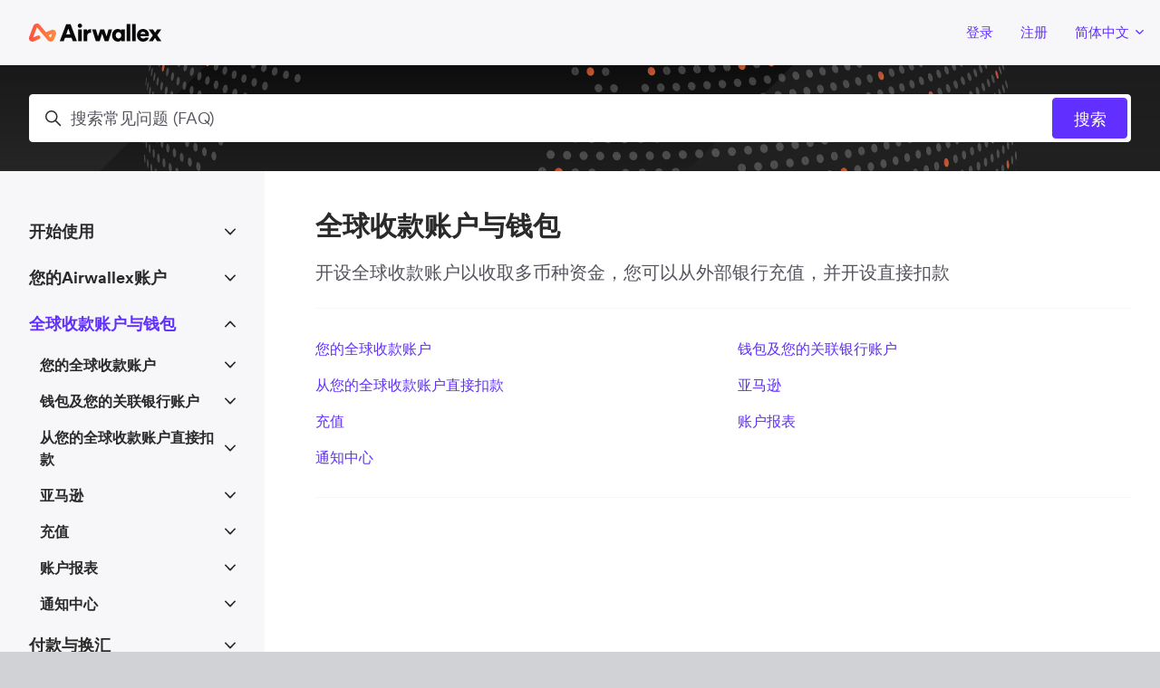

--- FILE ---
content_type: text/html; charset=utf-8
request_url: https://help.airwallex.com/hc/zh-cn/categories/8352106231823-%E5%85%A8%E7%90%83%E6%94%B6%E6%AC%BE%E8%B4%A6%E6%88%B7%E4%B8%8E%E9%92%B1%E5%8C%85
body_size: 11853
content:
<!DOCTYPE html>
<html dir="ltr" lang="zh-CN">
<head>
  <meta charset="utf-8" />
  <!-- v26850 -->


  <title>全球收款账户与钱包 &ndash; Airwallex 客服中心</title>

  

  <meta name="description" content="开设全球收款账户以收取多币种资金，您可以从外部银行充值，并开设直接扣款" /><link rel="canonical" href="https://help.airwallex.com/hc/zh-cn/categories/8352106231823-%E5%85%A8%E7%90%83%E6%94%B6%E6%AC%BE%E8%B4%A6%E6%88%B7%E4%B8%8E%E9%92%B1%E5%8C%85">
<link rel="alternate" hreflang="en-gb" href="https://help.airwallex.com/hc/en-gb/categories/8352106231823-Global-Accounts-Wallet">
<link rel="alternate" hreflang="x-default" href="https://help.airwallex.com/hc/en-gb/categories/8352106231823-Global-Accounts-Wallet">
<link rel="alternate" hreflang="zh-cn" href="https://help.airwallex.com/hc/zh-cn/categories/8352106231823-%E5%85%A8%E7%90%83%E6%94%B6%E6%AC%BE%E8%B4%A6%E6%88%B7%E4%B8%8E%E9%92%B1%E5%8C%85">

  <link rel="stylesheet" href="//static.zdassets.com/hc/assets/application-f34d73e002337ab267a13449ad9d7955.css" media="all" id="stylesheet" />
  <link rel="stylesheet" type="text/css" href="/hc/theming_assets/9816660/900000183986/style.css?digest=14687321925391">

  <link rel="icon" type="image/x-icon" href="/hc/theming_assets/01HZH6T792S9RNYTANG112YDVW">

    

  <meta content="width=device-width, initial-scale=1.0" name="viewport" />
<script type="text/javascript">window.Theme = Object.assign(window.Theme || {}, { assets: {}, locale: "zh-cn", signedIn: false });</script>
<script type="text/javascript" src="/hc/theming_assets/01HZH6T33N3FMABCJP1GZ13XJB"></script>


<link rel="stylesheet" href="/hc/theming_assets/01HZH6T2FVS7T1EXTVQKRWK0PK">
<link rel="stylesheet" href="/hc/theming_assets/01HZH6T4VZ05QJJHYZQKC0ANCR">
<link rel="stylesheet" href="https://use.fontawesome.com/releases/v6.4.0/css/all.css"><link rel="stylesheet" href="/hc/theming_assets/01HZH6SY279HAVDTPX9BWPQSCB"><link rel="stylesheet" href="https://cdn.jsdelivr.net/gh/fancyapps/fancybox@3.5.7/dist/jquery.fancybox.min.css">



<style id="settings-styles">
  .note::before { content: ""; }
  .warning::before { content: ""; }
  
  .request_ticket_form_id { display: none; }
  
</style>


<link rel="preconnect" href="https://fonts.googleapis.com">
<link rel="preconnect" href="https://fonts.gstatic.com" crossorigin><link href="https://fonts.googleapis.com/css2?family=Rubik:ital,wght@0,400;0,500;0,600;0,700;1,400;1,500;1,600;1,700&display=swap" rel="stylesheet">

  
</head>
<body class="">
  
  
  

  <a class="sr-only sr-only-focusable" tabindex="1" href="#page-container">
  跳到主内容
</a>

<div class="layout flex flex-1 flex-column" x-data="Widgets.mobileMenu">

  
  <header class="header relative shadow sticky-header"
    x-data="Widgets.header({ isFixed: false, isSticky: true })"
    :class="{ 'text-header bg-header': isStuck, 'shadow': isStuck,  }">

    <nav class="navbar container-fluid h-full"">

      
      <a href="/hc/zh-cn" class="navbar-brand mr-auto">
        <img class="block img-fluid" id="logo" src="/hc/theming_assets/01HZH6T7DHZEMC37NDDGP61HAQ" alt="Airwallex 客服中心 帮助中心主页"></a>

      
      <button class="navbar-toggle ml-2 md:hidden"
        x-ref="toggle"
        :aria-expanded="isOpen && 'true'"
        @click="toggle"
        @keydown.escape="toggle">
        <span></span>
        <span class="sr-only">切换导航菜单</span>
      </button>

      
        <div class="backdrop md:hidden"
          x-cloak
          x-show="isOpen"
          @click="close"
          x-transition:enter="transition-fast"
          x-transition:enter-start="opacity-0"
          x-transition:enter-end="opacity-100"
          x-transition:leave="transition-fast"
          x-transition:leave-start="opacity-100"
          x-transition:leave-end="opacity-0">
        </div>
      

      
      <div class="nav menu menu-slide-in menu-links-right md:flex md:align-items-center md:font-size-md md:font-medium md:menu-expanded md:justify-content-end"
        x-cloak
        x-show="isOpen"
        :class="{ 'text-header': isOpen }"
        x-transition:enter="transition-fast"
        x-transition:enter-start="translate-x-full"
        x-transition:enter-end="translate-x-0"
        x-transition:leave="transition-fast"
        x-transition:leave-start="translate-x-0 text-header"
        x-transition:leave-end="translate-x-full text-header">

        

        
          <a class="nav-link header-link" href="https://www.airwallex.com/app/login" x-data="link">
              登录
            </a>
        
          <a class="nav-link header-link" href="https://www.airwallex.com/signup" x-data="link">
              注册
            </a>
        

        
        
        
          <div class="relative" x-data="Widgets.dropdown" @click.away="close">
            <button class="nav-link not-a-button h-full" aria-haspopup="true" :aria-expanded="isExpanded" x-ref="toggle">
              <svg class="svg-icon mr-1 fill-current hidden" xmlns="http://www.w3.org/2000/svg" viewBox="0 0 24 24" aria-hidden="true">
                <use xlink:href="#icon-locales" />
              </svg>
              简体中文
              <svg class="svg-icon" xmlns="http://www.w3.org/2000/svg" viewBox="0 0 12 12" aria-hidden="true" :class="{ 'rotate-180': isExpanded }">
                <use xlink:href="#icon-chevron-down" />
              </svg>
            </button>
            <div class="z-dropdown absolute my-2 bg-white border border-radius shadow-md min-w-dropdown" x-ref="menu" x-cloak x-show="isExpanded">
              <div class="py-2 font-size-sm text-left">
                
                  <a class="dropdown-item" href="/hc/change_language/en-gb?return_to=%2Fhc%2Fen-gb%2Fcategories%2F8352106231823-Global-Accounts-Wallet" dir="ltr" rel="nofollow">
                    English (GB)
                  </a>
                
              </div>
            </div>
          </div>
        </div>

    </nav>
  </header> 





  <main role="main">
    
<div class="hero relative overflow-hidden">

  
  <div class="relative container z-30 py-4">

    
    <div class="search search-lg relative  font-size-lg text-base my-4 mx-auto">
      <h2 class="sr-only">搜索</h2>
        
          <form role="search" class="form-field mb-0" data-search="" data-instant="true" autocomplete="off" action="/hc/zh-cn/search" accept-charset="UTF-8" method="get"><input type="hidden" name="utf8" value="&#x2713;" autocomplete="off" /><input type="hidden" name="category" id="category" value="8352106231823" autocomplete="off" />
<input type="search" name="query" id="query" placeholder="搜索常见问题 (FAQ)" autocomplete="off" aria-label="搜索常见问题 (FAQ)" />
<input type="submit" name="commit" value="搜索" /></form>
        
      <svg class="search-icon fill-current transition" xmlns="http://www.w3.org/2000/svg" viewBox="0 0 12 12" aria-hidden="true">
        <use xlink:href="#icon-search" />
      </svg>
    </div>

  </div>

  
    
      
      <div class="absolute z-20 top-0 left-0 h-full w-full bg-home bg-cover bg-center"></div>
    
  

  
  <div class="absolute z-10 top-0 left-0 h-full w-full bg-hero"></div>

  
  

</div> 

<div class="container flex-1 -mb-6" id="page-container">
  <div class="row row-lg lg:h-full">

    <div class="col pb-6 lg:pt-4 md:col-9 mx-auto">

      
      <header>
        <h1>
          全球收款账户与钱包
        </h1>
        
          <p class="font-size-xl font-light text-gray-600">
            开设全球收款账户以收取多币种资金，您可以从外部银行充值，并开设直接扣款


          </p>
        
      </header>

      
      
        <div class="my-5 border-top border-bottom">
          <ul class="list-unstyled row my-5">
            
             <li class="md:col-6">
             <a class="block py-2" href="/hc/zh-cn/sections/8352738682895-%E6%82%A8%E7%9A%84%E5%85%A8%E7%90%83%E6%94%B6%E6%AC%BE%E8%B4%A6%E6%88%B7">
             您的全球收款账户
            </a>
             
            </li>
            
             <li class="md:col-6">
             <a class="block py-2" href="/hc/zh-cn/sections/8352715368207-%E9%92%B1%E5%8C%85%E5%8F%8A%E6%82%A8%E7%9A%84%E5%85%B3%E8%81%94%E9%93%B6%E8%A1%8C%E8%B4%A6%E6%88%B7">
             钱包及您的关联银行账户
            </a>
             
            </li>
            
             <li class="md:col-6">
             <a class="block py-2" href="/hc/zh-cn/sections/8352687500815-%E4%BB%8E%E6%82%A8%E7%9A%84%E5%85%A8%E7%90%83%E6%94%B6%E6%AC%BE%E8%B4%A6%E6%88%B7%E7%9B%B4%E6%8E%A5%E6%89%A3%E6%AC%BE">
             从您的全球收款账户直接扣款
            </a>
             
            </li>
            
             <li class="md:col-6">
             <a class="block py-2" href="/hc/zh-cn/sections/8352716642319-%E4%BA%9A%E9%A9%AC%E9%80%8A">
             亚马逊
            </a>
             
            </li>
            
             <li class="md:col-6">
             <a class="block py-2" href="/hc/zh-cn/sections/8352697733903-%E5%85%85%E5%80%BC">
             充值
            </a>
             
            </li>
            
             <li class="md:col-6">
             <a class="block py-2" href="/hc/zh-cn/sections/8352725296911-%E8%B4%A6%E6%88%B7%E6%8A%A5%E8%A1%A8">
             账户报表
            </a>
             
            </li>
            
             <li class="md:col-6">
             <a class="block py-2" href="/hc/zh-cn/sections/8352686668047-%E9%80%9A%E7%9F%A5%E4%B8%AD%E5%BF%83">
             通知中心
            </a>
             
            </li>
            
          </ul>
        </div>
      

    </div>
      
      <aside
        class="relative sidebar flex-first lg:col lg:max-w-13 lg:mr-6 lg:py-4 lg:bg-gray-100"
        data-element="navigation"
        data-template="article-list">
      </aside>
    </div> 
</div> 


      <div
        data-element="template"
        data-template="call-to-action">
      </div>
    <script type="text/javascript">document.documentElement.classList.add('category-page', 'category-' + 8352106231823)</script>
  </main>

    
  <footer class="footer mt-6" id="footer">

    

    <div class="container py-7 awx-nav-and-copyright">

      <nav class="nav font-size-md">

        
          <div class="relative" x-data="Widgets.dropdown" @click.away="close">
            <button class="nav-link not-a-button h-full" aria-haspopup="true" :aria-expanded="isExpanded" x-ref="toggle">
              <svg class="svg-icon mr-1 fill-current hidden" xmlns="http://www.w3.org/2000/svg" viewBox="0 0 24 24" aria-hidden="true">
                <use xlink:href="#icon-locales" />
              </svg>
              简体中文
              <svg class="svg-icon" xmlns="http://www.w3.org/2000/svg" viewBox="0 0 12 12" aria-hidden="true" :class="{ 'rotate-180': isExpanded }">
                <use xlink:href="#icon-chevron-down" />
              </svg>
            </button>
            <div class="z-dropdown absolute my-2 bg-white border border-radius shadow-md min-w-dropdown" x-ref="menu" x-cloak x-show="isExpanded">
              <div class="py-2 font-size-sm text-left">
                
                  <a class="dropdown-item" href="/hc/change_language/en-gb?return_to=%2Fhc%2Fen-gb%2Fcategories%2F8352106231823-Global-Accounts-Wallet" dir="ltr" rel="nofollow">
                    English (GB)
                  </a>
                
              </div>
            </div>
          </div>
        
          <a class="nav-link" href="https://www.facebook.com/airwallex" target="_blank">
            <svg class="svg-icon fill-current" xmlns="http://www.w3.org/2000/svg" viewBox="0 0 12 12" aria-hidden="true">
              <path d="M6 0a6 6 0 01.813 11.945V7.63h1.552l.244-1.585H6.812v-.867c0-.658.214-1.242.827-1.242h.985V2.55c-.173-.024-.538-.075-1.23-.075-1.444 0-2.29.767-2.29 2.513v1.055H3.618v1.585h1.484v4.304A6.001 6.001 0 016 0z"></path>
            </svg>
          </a>
        
          <a class="nav-link" href="https://twitter.com/airwallex" target="_blank">
            <svg class="svg-icon fill-current" xmlns="http://www.w3.org/2000/svg" viewBox="0 0 12 12" aria-hidden="true">
              <path d="M12 2.184a4.83 4.83 0 01-1.415.397 2.52 2.52 0 001.083-1.396 4.87 4.87 0 01-1.564.612A2.428 2.428 0 008.308 1c-1.36 0-2.463 1.13-2.463 2.524 0 .198.023.39.065.576C3.863 3.994 2.05 2.99.835 1.46a2.564 2.564 0 00-.332 1.27 2.54 2.54 0 001.094 2.102 2.413 2.413 0 01-1.115-.316v.032c0 1.224.849 2.243 1.974 2.476-.363.1-.743.115-1.112.042.314 1.002 1.223 1.734 2.3 1.754A4.857 4.857 0 010 9.866 6.83 6.83 0 003.774 11c4.528 0 7.005-3.847 7.005-7.182 0-.11-.003-.22-.007-.327.482-.358.898-.8 1.228-1.308z"></path>
            </svg>
          </a>
        
          <a class="nav-link" href="https://www.linkedin.com/company/airwallex" target="_blank">
            <svg class="svg-icon fill-current" xmlns="http://www.w3.org/2000/svg" viewBox="0 0 12 12" aria-hidden="true">
              <path d="M10.8 0A1.2 1.2 0 0112 1.2v9.6a1.2 1.2 0 01-1.2 1.2H1.2A1.2 1.2 0 010 10.8V1.2A1.2 1.2 0 011.2 0h9.6zM8.09 4.356a1.87 1.87 0 00-1.598.792l-.085.133h-.024v-.783H4.676v5.727h1.778V7.392c0-.747.142-1.47 1.068-1.47.913 0 .925.854.925 1.518v2.785h1.778V7.084l-.005-.325c-.05-1.38-.456-2.403-2.13-2.403zm-4.531.142h-1.78v5.727h1.78V4.498zm-.89-2.846a1.032 1.032 0 100 2.064 1.032 1.032 0 000-2.064z"></path>
            </svg>
          </a>
        
          <a class="nav-link" href="https://www.instagram.com/airwallex" target="_blank">
            <svg class="svg-icon fill-current" xmlns="http://www.w3.org/2000/svg" viewBox="0 0 448 512" aria-hidden="true">
              <path d="M224.1 141c-63.6 0-114.9 51.3-114.9 114.9s51.3 114.9 114.9 114.9S339 319.5 339 255.9 287.7 141 224.1 141zm0 189.6c-41.1 0-74.7-33.5-74.7-74.7s33.5-74.7 74.7-74.7 74.7 33.5 74.7 74.7-33.6 74.7-74.7 74.7zm146.4-194.3c0 14.9-12 26.8-26.8 26.8-14.9 0-26.8-12-26.8-26.8s12-26.8 26.8-26.8 26.8 12 26.8 26.8zm76.1 27.2c-1.7-35.9-9.9-67.7-36.2-93.9-26.2-26.2-58-34.4-93.9-36.2-37-2.1-147.9-2.1-184.9 0-35.8 1.7-67.6 9.9-93.9 36.1s-34.4 58-36.2 93.9c-2.1 37-2.1 147.9 0 184.9 1.7 35.9 9.9 67.7 36.2 93.9s58 34.4 93.9 36.2c37 2.1 147.9 2.1 184.9 0 35.9-1.7 67.7-9.9 93.9-36.2 26.2-26.2 34.4-58 36.2-93.9 2.1-37 2.1-147.8 0-184.8zM398.8 388c-7.8 19.6-22.9 34.7-42.6 42.6-29.5 11.7-99.5 9-132.1 9s-102.7 2.6-132.1-9c-19.6-7.8-34.7-22.9-42.6-42.6-11.7-29.5-9-99.5-9-132.1s-2.6-102.7 9-132.1c7.8-19.6 22.9-34.7 42.6-42.6 29.5-11.7 99.5-9 132.1-9s102.7-2.6 132.1 9c19.6 7.8 34.7 22.9 42.6 42.6 11.7 29.5 9 99.5 9 132.1s2.7 102.7-9 132.1z"></path>
            </svg>
          </a>
        
          <a class="nav-link" href="https://www.youtube.com/@airwallex" target="_blank">
            <svg class="svg-icon fill-current" xmlns="http://www.w3.org/2000/svg" viewBox="0 0 576 512" aria-hidden="true">
              <path d="M549.655 124.083c-6.281-23.65-24.787-42.276-48.284-48.597C458.781 64 288 64 288 64S117.22 64 74.629 75.486c-23.497 6.322-42.003 24.947-48.284 48.597-11.412 42.867-11.412 132.305-11.412 132.305s0 89.438 11.412 132.305c6.281 23.65 24.787 41.5 48.284 47.821C117.22 448 288 448 288 448s170.78 0 213.371-11.486c23.497-6.321 42.003-24.171 48.284-47.821 11.412-42.867 11.412-132.305 11.412-132.305s0-89.438-11.412-132.305zm-317.51 213.508V175.185l142.739 81.205-142.739 81.201z"></path>
            </svg>
          </a>
        </nav>

      
        <div
          class="fixed bottom-0 left-0"
          data-element="back-to-top"
          data-template="back-to-top-link"
          data-threshold="250px">
        </div>
      
      <p class="awx-footer-copyright font-size-md">© Airwallex 2025 版权所有</p>      
    </div>
    <style>
      .awx-nav-and-copyright {
      	@media (min-width: 768px) {
          display: flex;
          justify-content: space-between;
          align-items: center;
      	}
      }
      .awx-footer-copyright {
        margin-bottom: 0;
        @media (max-width: 767px) {
          margin: 2em 1em;
        }
      }
    </style>
  </footer> 

</div> 


<script type="text/javascript" src="/hc/theming_assets/01HZH6SXXYZ60NJTSGVX9A3V1A" defer></script>
<script type="text/javascript" src="/hc/theming_assets/01HZH6SWZHJN0B54VXWCWQZDGQ" defer></script>
<script type="text/javascript" src="/hc/theming_assets/01HZH6SZMSGNK5HFTZRY8P110F" defer></script>
<script type="text/javascript" src="/hc/theming_assets/01HZH6SZS8PZTBEA19VEP2G066" defer></script>
<script type="text/javascript" src="https://cdn.jsdelivr.net/combine/npm/alpinejs@3.x.x/dist/cdn.min.js,npm/jquery@3.5.1/dist/jquery.min.js,gh/fancyapps/fancybox@3.5.7/dist/jquery.fancybox.min.js,npm/plyr@~3.6.4/dist/plyr.polyfilled.min.js" defer>
</script>
<script type="text/javascript" src="/hc/theming_assets/01HZH6T472BRDD39M3D0NWGC05" defer></script><script type="text/javascript" src="/hc/theming_assets/01HZH6T3Z521SRWSSMM8J8N36K" defer></script><script type="text/javascript" src="/hc/theming_assets/01HZH6SZ9ZET1JGYYY7RHEVCNN" defer></script><script type="text/javascript" src="/hc/theming_assets/01HZH6SZWV4FG3XM1TFZFBXHFT" defer></script>


      <script type="text/template" id="tmpl-popular-keywords">
        <div class="flex flex-first flex-wrap my-5 justify-content-center"
          x-data="Widgets.popularKeywords"
          x-init="parseKeywords('<%= keywords %>')">
            <p class="font-semibold m-1">
                常见问题搜索:
              </p>
          <div class="flex flex-wrap align-items-center">
            <template x-for="(keyword, index) in keywords" :key="index">
              <div class="flex align-items-center m-1">
                <a class="inline-block text-inherit badge bg-translucent blur text-inherit rounded px-3 py-2"
                  :href="keyword.html_url"
                  :title="keyword.title"
                  x-text="keyword.title">
                </a>
              </div>
            </template>
          </div>
        </div>
      </script>
    

    <script type="text/template" id="tmpl-call-to-action">
      
        <div class="cta relative mt-6 -mb-6 bg-center bg-cover" style="background-image: url('/hc/theming_assets/01HZH6T9PS4XGP4YMKKBJ6AVZG')">
          <div class="container relative z-10 py-6">
            <div class="max-w-lg mx-auto text-center">
              
                <h3 class="h2 md:font-size-3xl">
                  
                    无法寻找到您需要的内容？
                  
                </h3>
              
              
              <a class="button button-primary button-lg my-4" href="/hc/zh-cn/requests/new">
                
                  提交请求
                
              </a>
            </div>
          </div>
          <div class="absolute-top left-0 z-0 w-full h-full cta"></div>
        </div>
      </script>
  
    <script type="text/template" id="tmpl-back-to-top-link">
      <button class="flex button button-outline button-sm bg-white p-3 m-4">
        <span class="sr-only">返回页首</span>
        <svg class="fill-current" width="20" height="20" xmlns="http://www.w3.org/2000/svg" viewBox="0 0 100 100" aria-hidden="true">
          <polygon points="12.4,40.1 25.8,53.6 40.5,38.8 40.5,97.5 59.5,97.5 59.5,38.8 74.2,53.6 87.6,40.1 50,2.5" />
        </svg>
      </button>
    </script>
  
<svg xmlns="http://www.w3.org/2000/svg" class="hidden">
  <symbol id="icon-search">
    <circle cx="4.5" cy="4.5" r="4" fill="none" stroke="currentColor"/>
    <path stroke="currentColor" stroke-linecap="round" d="M11 11L7.5 7.5"/>
  </symbol>
  <symbol id="icon-lock">
    <rect width="12" height="9" x="2" y="7" fill="currentColor" rx="1" ry="1"/>
    <path fill="none" stroke="currentColor" d="M4.5 7.5V4a3.5 3.5 0 017 0v3.5"/>
  </symbol>
  <symbol id="icon-star">
    <polygon points="213 325 81 405 116 255 0 154 153 141 213 0 273 141 426 154 310 255 345 405"></polygon>
  </symbol>
  <symbol id="icon-chevron-down">
    <path fill="none" stroke="currentColor" stroke-linecap="round" d="M3 4.5l2.6 2.6c.2.2.5.2.7 0L9 4.5"/>
  </symbol>
  <symbol id="icon-agent">
    <path fill="currentColor" d="M6 0C2.7 0 0 2.7 0 6s2.7 6 6 6 6-2.7 6-6-2.7-6-6-6zm0 2c1.1 0 2 .9 2 2s-.9 2-2 2-2-.9-2-2 .9-2 2-2zm2.3 7H3.7c-.3 0-.4-.3-.3-.5C3.9 7.6 4.9 7 6 7s2.1.6 2.6 1.5c.1.2 0 .5-.3.5z"/>
  </symbol>

  </svg>

<script type="text/javascript">
  Theme.assets['notification'] = "/hc/theming_assets/01HZH6T20JMB1C19BY4D5BJWKH";</script>






<script type="text/template" id="tmpl-category-pills">
  <ul class="nav nav-pills text-primary-inverse font-size-md flex-no-wrap white-space-no-wrap">
    <% categories.forEach(function(category) { %>
      <li class="nav-item font-medium">
        <a class="nav-link border-radius <% if (category.isActive) { %>bg-secondary text-secondary-inverse hover:text-secondary-inverse<% } else { %>text-primary-inverse hover:text-primary-inverse<% } %>" href="<%= category.html_url %>">
          <%= category.name %>
        </a>
      </li>
    <% }); %>
  </ul>
</script>


<script type="text/template" id="tmpl-article-list">
  <div class="border-top border-bottom lg:border-transparent my-5" x-data="toggle({ isOpen: false })" @collapse:show.stop="open" @collapse:hide.stop="close">

    
    <h3 class="flex align-items-center justify-content-between my-4 font-size-lg cursor-pointer lg:hidden" data-toggle="collapse" data-target="#sidebar-article-navigation" aria-controls="sidebar-article-navigation" aria-expanded="false">
      类别
      <svg class="fill-current pointer-events-none ml-3" :class="isOpen && 'rotate-180'" width="14px" viewBox="0 0 40 20" xmlns="http://www.w3.org/2000/svg">
        <path d="M20,19.5 C19.4,19.5 18.9,19.3 18.4,18.9 L1.4,4.9 C0.3,4 0.2,2.4 1.1,1.4 C2,0.3 3.6,0.2 4.6,1.1 L20,13.8 L35.5,1.1 C36.6,0.2 38.1,0.4 39,1.4 C39.9,2.5 39.7,4 38.7,4.9 L21.7,18.9 C21.1,19.3 20.5,19.5 20,19.5 Z" fill-rule="nonzero"></path>
      </svg>
    </h3>

    <div class="collapse lg:expand lg:flex-column" id="sidebar-article-navigation">
      <ul class="list-unstyled font-size-lg w-full">
        <% categories.forEach(function(category, index) { %>
          <li class="font-semibold" x-data="toggle({ isOpen: <%= !!category.isActive %> })" @collapse:show.stop="open" @collapse:hide.stop="close">

            
            <div class="flex justify-content-between align-items-center">
              <a class="flex-1 py-3 text-inherit" :class="{ 'text-inherit': !isOpen }" href="<%= category.html_url %>">
                <%= category.name %>
              </a>
              <button class="p-2 ml-1 not-a-button border-radius transition cursor-pointer hover:bg-gray-200 hidden lg:block" :class="{ 'is-active': isOpen }" :aria-expanded="isOpen" data-toggle="collapse" data-target="#category-<%= category.id %>">
                <svg class="text-inherit fill-current pointer-events-none" :class="{ 'rotate-180': isOpen }" width="12px" height="12px" viewBox="0 0 324 190" xmlns="http://www.w3.org/2000/svg" aria-hidden="true">
                  <path d="M162,190 C156,190 150,187 146,183 L7,38 C-2,29 -2,15 7,7 C16,-2 30,-2 39,7 L162,135 L285,7 C293,-2 308,-2 317,7 C326,15 326,29 317,38 L178,183 C174,187 168,190 162,190 Z"></path>
                </svg>
              </button>
            </div>

            <div class="hidden lg:block">
              
              <%= partial('partial-article-list-sections', {
                id: 'category-' + category.id,
                parentId: '#sidebar-article-navigation',
                sections: category.sections,
                activeCategoryId: activeCategoryId,
                activeSectionId: activeSectionId,
                activeArticleId: activeArticleId,
                partial: partial
              }) %>
            </div>
          </li>
        <% }); %>
      </ul>
    </div>
  </div>
</script>


<script type="text/template" id="tmpl-section-list">
  <% var maxSections =  5 %>
  <div class="border-top border-bottom lg:border-transparent my-5" x-data="toggle({ isOpen: false })" @collapse:show.stop="open" @collapse:hide.stop="close">

    
    <h3 class="flex align-items-center justify-content-between my-4 font-size-lg cursor-pointer lg:hidden" data-toggle="collapse" data-target="#sidebar-section-navigation" aria-controls="sidebar-section-navigation" aria-expanded="false">
      切换导航菜单
      <svg class="fill-current pointer-events-none ml-3" :class="isOpen && 'rotate-180'" width="14px" viewBox="0 0 40 20" xmlns="http://www.w3.org/2000/svg">
        <path d="M20,19.5 C19.4,19.5 18.9,19.3 18.4,18.9 L1.4,4.9 C0.3,4 0.2,2.4 1.1,1.4 C2,0.3 3.6,0.2 4.6,1.1 L20,13.8 L35.5,1.1 C36.6,0.2 38.1,0.4 39,1.4 C39.9,2.5 39.7,4 38.7,4.9 L21.7,18.9 C21.1,19.3 20.5,19.5 20,19.5 Z" fill-rule="nonzero"></path>
      </svg>
    </h3>

    <div class="collapse lg:expand lg:flex-column" id="sidebar-section-navigation">
      <ul class="list-unstyled m-0 py-2">
        <% categories.forEach(function(category, index) { %>
          <li class="mb-4">
            <a class="font-bold font-size-lg <% if (category.isActive) { %>text-primary<% } else { %>text-inherit<% } %> hidden lg:block" href="<%= category.html_url %>">
              <%= category.name %>
            </a>
            <% if (category.isActive) { %>
              <%= partial('partial-section-list-sections', { parent: category, sections: category.sections, maxSections: maxSections, partial: partial }) %>
            <% } %>
          </li>
        <% }); %>
      </ul>
    </div>
  </div>
</script>


<script type="text/template" id="tmpl-category-list">
  <div class="list-unstyled my-4 border-top border-bottom md:my-5 lg:border-transparent" x-data="toggle({ isOpen: false })" @collapse:show.stop="open" @collapse:hide.stop="close">

    
    <h3 class="flex align-items-center justify-content-between my-4 font-size-lg cursor-pointer lg:hidden" data-toggle="collapse" data-target="#sidebar-category-navigation" aria-controls="sidebar-category-navigation" aria-expanded="false">
      类别
      <svg class="fill-current pointer-events-none ml-3" :class="isOpen && 'rotate-180'" width="14px" viewBox="0 0 40 20" xmlns="http://www.w3.org/2000/svg">
        <path d="M20,19.5 C19.4,19.5 18.9,19.3 18.4,18.9 L1.4,4.9 C0.3,4 0.2,2.4 1.1,1.4 C2,0.3 3.6,0.2 4.6,1.1 L20,13.8 L35.5,1.1 C36.6,0.2 38.1,0.4 39,1.4 C39.9,2.5 39.7,4 38.7,4.9 L21.7,18.9 C21.1,19.3 20.5,19.5 20,19.5 Z" fill-rule="nonzero"></path>
      </svg>
    </h3>

    <div class="collapse lg:expand lg:flex-column" id="sidebar-category-navigation">
      <h3 class="font-size-lg mt-2 hidden lg:block">
        <a class="text-inherit" href="/hc/zh-cn">
          类别
        </a>
      </h3>
      <ul class="list-unstyled font-size-md">
        <% categories.forEach(function(category) { %>
          <li>
            <a class="block py-2 text-inherit<% if (category.isActive) { %> font-semibold<% } %>" href="<%= category.html_url %>">
              <%= category.name %>
            </a>
          </li>
        <% }); %>
      </ul>
    </div>
  </div>
</script>




<script type="text/template" id="tmpl-partial-article-list-sections">
  <% if (sections.length) { %>
    <ul class="list-none pl-3 mb-0 font-size-base collapse" id="<%= id %>" :class="{ 'is-visible': isOpen }" data-parent="<%= parentId %>">
      <% sections.forEach(function(section) { %>
        <li class="font-medium" x-data="toggle({ isOpen: <%= !!section.isActive %> })" @collapse:show.stop="open" @collapse:hide.stop="close">

          
          <div class="flex justify-content-between align-items-center">
            <a class="flex-1 py-2 text-inherit font-semibold" :class="{ 'text-inherit': !isOpen }" href="<%= section.html_url %>">
              <%= section.name %>
            </a>
            <button class="p-2 ml-1 not-a-button border-radius transition cursor-pointer hover:bg-gray-200" :class="{ 'is-active': isOpen }" :aria-expanded="isOpen" data-toggle="collapse" data-target="#section-<%= section.id %>">
              <svg class="text-inherit fill-current pointer-events-none" :class="{ 'rotate-180': isOpen }" width="12px" height="12px" viewBox="0 0 324 190" xmlns="http://www.w3.org/2000/svg" aria-hidden="true">
                <path d="M162,190 C156,190 150,187 146,183 L7,38 C-2,29 -2,15 7,7 C16,-2 30,-2 39,7 L162,135 L285,7 C293,-2 308,-2 317,7 C326,15 326,29 317,38 L178,183 C174,187 168,190 162,190 Z"></path>
              </svg>
            </button>
          </div>

          
          <%= partial('partial-article-list-sections', {
            id: 'section-' + section.id,
            parentId: '#' + id,
            sections: section.sections,
            activeCategoryId: activeCategoryId,
            activeSectionId: activeSectionId,
            activeArticleId: activeArticleId,
            partial: partial
          }) %>

          
          <% if (section.articles.length) { %>
            <ul class="list-none font-size-md pl-0 mb-0 collapse" :class="{ 'is-visible': isOpen }" id="section-<%= section.id %>" data-parent="#<%= id %>">
              <% section.articles.forEach(function(article) { %>
                <li>
                  <a class="block px-3 py-2 text-inherit border-radius transition<% if (article.isActive) { %> bg-gray-100<% } %>" href="<%= article.html_url %>">
                    <%= article.title %>
                  </a>
                </li>
              <% }); %>
            </ul>
          <% } %>

        </li>
      <% }); %>
    </ul>
  <% } %>
</script>


<script type="text/template" id="tmpl-partial-section-list-sections">
  <% var isSubsection = parent.hasOwnProperty('parent_section_id') %>
  <% if (sections.length) { %>
    <ul class="list-unstyled <% if (isSubsection) { %>pl-3 mb-0<% } else { %>py-2 lg:px-4 lg:my-4 lg:bg-gray-200 lg:border-radius<% } %>">
      <% sections.slice(0, maxSections).forEach(function(section) { %>
        <li class="font-size-lg lg:font-size-md">
          <a class="block py-2 text-inherit<% if (section.isActive) { %> text-primary lg:text-inherit lg:font-semibold<% } %>" href="<%= section.html_url %>">
            <%= section.name %>
          </a>
          <%= partial('partial-section-list-sections', { parent: section, sections: section.sections, maxSections: maxSections, partial: partial }) %>
        </li>
      <% }); %>
      <% if (sections.length > maxSections) { %>
        <li>
          <a class="block py-2 text-inherit" href="<%= parent.html_url %>">
            查看更多
          </a>
        </li>
      <% } %>
    </ul>
  <% } %>
</script>


  <!-- / -->

  
  <script src="//static.zdassets.com/hc/assets/zh-cn.d7172e3b7906d549dd22.js"></script>
  

  <script type="text/javascript">
  /*

    Greetings sourcecode lurker!

    This is for internal Zendesk and legacy usage,
    we don't support or guarantee any of these values
    so please don't build stuff on top of them.

  */

  HelpCenter = {};
  HelpCenter.account = {"subdomain":"airwallexsupport","environment":"production","name":"Airwallex"};
  HelpCenter.user = {"identifier":"da39a3ee5e6b4b0d3255bfef95601890afd80709","email":null,"name":"","role":"anonymous","avatar_url":"https://assets.zendesk.com/hc/assets/default_avatar.png","is_admin":false,"organizations":[],"groups":[]};
  HelpCenter.internal = {"asset_url":"//static.zdassets.com/hc/assets/","web_widget_asset_composer_url":"https://static.zdassets.com/ekr/snippet.js","current_session":{"locale":"zh-cn","csrf_token":null,"shared_csrf_token":null},"usage_tracking":{"event":"category_viewed","data":"[base64]--eaaf3abcd790164be2cac5db6e339f57d2618885","url":"https://help.airwallex.com/hc/activity"},"current_record_id":null,"current_record_url":null,"current_record_title":null,"current_text_direction":"ltr","current_brand_id":900000183986,"current_brand_name":"Airwallex","current_brand_url":"https://airwallexsupport.zendesk.com","current_brand_active":true,"current_path":"/hc/zh-cn/categories/8352106231823-%E5%85%A8%E7%90%83%E6%94%B6%E6%AC%BE%E8%B4%A6%E6%88%B7%E4%B8%8E%E9%92%B1%E5%8C%85","show_autocomplete_breadcrumbs":true,"user_info_changing_enabled":false,"has_user_profiles_enabled":false,"has_end_user_attachments":true,"user_aliases_enabled":false,"has_anonymous_kb_voting":true,"has_multi_language_help_center":true,"show_at_mentions":false,"embeddables_config":{"embeddables_web_widget":false,"embeddables_help_center_auth_enabled":false,"embeddables_connect_ipms":false},"answer_bot_subdomain":"static","gather_plan_state":"subscribed","has_article_verification":true,"has_gather":true,"has_ckeditor":true,"has_community_enabled":false,"has_community_badges":true,"has_community_post_content_tagging":false,"has_gather_content_tags":true,"has_guide_content_tags":true,"has_user_segments":true,"has_answer_bot_web_form_enabled":true,"has_garden_modals":false,"theming_cookie_key":"hc-da39a3ee5e6b4b0d3255bfef95601890afd80709-2-preview","is_preview":false,"has_search_settings_in_plan":true,"theming_api_version":3,"theming_settings":{"color_primary":"rgba(97, 47, 255, 1)","color_primary_inverse":"rgba(255, 255, 255, 1)","color_secondary":"rgba(255, 255, 255, 1)","color_secondary_inverse":"rgba(97, 47, 255, 1)","color_tertiary":"rgba(85, 89, 95, 1)","color_tertiary_inverse":"rgba(255, 255, 255, 1)","color_heading":"rgba(42, 42, 42, 1)","color_text":"rgba(42, 42, 42, 1)","color_link":"rgba(97, 47, 255, 1)","color_border":"rgba(247, 247, 249, 1)","color_outline":"rgba(97, 47, 255, 1)","color_gray_100":"rgba(247, 247, 249, 1)","color_gray_200":"rgba(247, 247, 249, 1)","color_gray_600":"rgba(84, 84, 94, 1)","bg_color":"rgba(255, 255, 255, 1)","heading_font":"'Rubik', -apple-system, BlinkMacSystemFont, 'Segoe UI', Helvetica, Arial, sans-serif","text_font":"'Rubik', -apple-system, BlinkMacSystemFont, 'Segoe UI', Helvetica, Arial, sans-serif","base_font_size":"16px","favicon":"/hc/theming_assets/01HZH6T792S9RNYTANG112YDVW","logo":"/hc/theming_assets/01HZH6T7DHZEMC37NDDGP61HAQ","logo_height":"20px","tagline":"","homepage_background_image":"/hc/theming_assets/01HZH6T7JNCTYX08FS3KQBSAR1","community_background_image":"/hc/theming_assets/01HZH6T7Q5DEPDVWYFXRM900TN","content_block_1_image":"/hc/theming_assets/01HZH6T7V98FM7H8DQYWS37QMS","content_block_2_image":"/hc/theming_assets/01HZH6T7YNA9TFE88D29W96HEN","content_block_3_image":"/hc/theming_assets/01HZH6T82F4NF8EZZRCT83N8C9","content_block_4_image":"/hc/theming_assets/01HZH6T86JP2ZPFKE3EAE0K7K3","content_block_5_image":"/hc/theming_assets/01HZH6T8A4BEEXS7JKCCDYEGF7","content_block_6_image":"/hc/theming_assets/01HZH6T8E463FWWEGWAAE18FYN","content_block_7_image":"/hc/theming_assets/01KCGDRTE4DR576K1WRXRARBF7","content_block_8_image":"/hc/theming_assets/01HZH6T8P28TWPN3M6VBA52QRA","custom_block_1_image":"/hc/theming_assets/01HZH6T8SAYHR5K9V89FS2X31Y","custom_block_2_image":"/hc/theming_assets/01HZH6T8WT0BXEJ3RPBJXH4EBQ","custom_block_3_image":"/hc/theming_assets/01HZH6T909V890T3359XPTEJC5","custom_block_4_image":"/hc/theming_assets/01HZH6T941JRQW4DX24VDJ3V7K","contact_block_1_image":"/hc/theming_assets/01HZH6T97XKBFVE9PJ73P59E63","contact_block_2_image":"/hc/theming_assets/01HZH6T9BX31W9Z5ZNCCP8VWZ5","contact_block_3_image":"/hc/theming_assets/01HZH6T9FTJC4WKG2MJNRXQEQK","contact_block_4_image":"/hc/theming_assets/01HZH6T9KDNTN712BBMJZEP9H5","cta_block_image":"/hc/theming_assets/01HZH6T9PS4XGP4YMKKBJ6AVZG","header_search_style":"none","instant_search":true,"scoped_kb_search":true,"scoped_community_search":true,"search_placeholder":"search_faq","search_translucent":false,"show_search_button":true,"header_layout":"links-right","fixed_header":false,"sticky_header":true,"nav_style":"slide-in","nav_breakpoint":"md","full_width_header":true,"header_height":"72px","color_header_link":"rgba(97, 47, 255, 1)","color_header_link_fixed":"rgba(97, 47, 255, 1)","bg_color_header":"rgba(247, 247, 249, 1)","header_link_1_text":"Login","header_link_1_url":"login_url","header_link_2_text":"sign_up","header_link_2_url":"sign_up_url","header_link_3_text":"","header_link_3_url":"","show_submit_a_request_link":false,"category_dropdown_style":"none","notification_location":"none","notification_content":"notification_content","color_notification":"#fff","bg_color_notification":"#ef526e","back_to_top_link_style":"standard","boxed_layout":false,"bg_color_boxed":"rgba(209, 210, 213, 1)","hero_heading":"get_assistance_with_common_queries","color_hero_heading":"rgba(255, 255, 255, 1)","hero_text":"","color_hero_text":"rgba(255, 255, 255, 1)","hero_image_style":"overlay","bg_color_hero":"rgba(247, 247, 249, 1)","bg_color_secondary_hero":"rgba(247, 247, 249, 1)","bg_gradient_hero":"conic","hero_content_alignment":"center","hero_element_shape":"none","popular_keywords_style":"badges","popular_keywords_heading":"popular_searches","popular_keywords":"popular_searches_keywords","promoted_videos_heading":"Popular videos","promoted_video_ids":"","recent_activity":"none","custom_block_style":"none","color_custom_blocks":"white","bg_color_custom_blocks":"#f6fbff","custom_blocks_heading":"","number_custom_blocks":"1","number_custom_block_columns":"1","custom_block_alignment":"center","custom_block_image_height":"72px","custom_block_1_title":"Getting started","custom_block_1_description":"Discover everything you need to know to start your journey","custom_block_1_url":"#","custom_block_2_title":"Community","custom_block_2_description":"Share knowledge with other users in our community forum","custom_block_2_url":"/hc/en-us/community/topics","custom_block_3_title":"Submit a request","custom_block_3_description":"Get in touch with our helpful customer service team","custom_block_3_url":"/hc/en-us/requests/new","custom_block_4_title":"Announcements","custom_block_4_description":"Keep up to date with the latest information","custom_block_4_url":"#","content_block_style":"1-boxes","color_content_blocks":"primary","bg_color_content_blocks":"rgba(255, 255, 255, 1)","content_blocks_heading":"","number_content_block_columns":"3","content_block_alignment":"center","content_block_image_height":"80px","article_list_style":"1-bullet","article_list_columns":"1","article_list_excerpt":0,"promoted_article_style":"icon","promoted_article_list_style":"none","promoted_article_list_position":"after","promoted_articles_heading":"Promoted articles","promoted_article_list_columns":"1","promoted_articles_alignment":"center","promoted_article_list_excerpt":0,"contact_block_style":"none","color_contact_blocks":"primary","contact_blocks_heading":"Can't find what you're looking for?","number_contact_blocks":"1","number_contact_block_columns":"1","contact_block_image_height":"36px","contact_block_1_title":"Contact Support","contact_block_1_description":"Get in touch with our team for assistance","contact_block_1_url":"https://help.airwallex.com/hc/en-gb/requests/new","contact_block_2_title":"Call us","contact_block_2_description":"Give us a call at 1 (800) 111-2222 8:30am - 5:30pm PST Monday to Friday","contact_block_2_url":"tel:18001112222","contact_block_3_title":"Follow us","contact_block_3_description":"Stay up to date with the latest news and information","contact_block_3_url":"https://www.twitter.com","contact_block_4_title":"Subscribe","contact_block_4_description":"Discover video tutorials covering a variety of topics","contact_block_4_url":"https://www.youtube.com","cta_style":"banner","cta_location":"all","cta_element_heading":"cta_title","color_heading_cta":"rgba(255, 255, 255, 1)","cta_element_body":"","color_text_cta":"rgba(255, 255, 255, 1)","cta_element_link_text":"","bg_color_cta":"rgba(0, 0, 0, 0.86)","category_sidebar":"article-list","section_sidebar":"article-list","show_follow_section":false,"article_metadata":"none","show_follow_article":false,"table_of_contents_style":"none","table_of_contents_heading":"in_this_article","article_navigation_style":"none","next_article_title":"next_article","previous_article_title":"previous_article","show_article_voting":true,"show_article_sharing":false,"share_title":"share_this_article","show_recently_viewed_articles":false,"show_related_articles":true,"show_article_comments":false,"article_sidebar":"article-list","note_title":"Note","color_note":"rgba(255, 123, 52, 1)","warning_title":"Warning","color_warning":"rgba(248, 15, 107, 1)","enable_lightboxes":true,"enable_video_player":true,"form_list_style":"boxes","form_tip":"new_request_page_banner","community_image_style":"standard","show_recent_activity_community":true,"show_follow_topic":true,"show_follow_post":true,"show_post_sharing":true,"footer_layout":"links-left","footer_shape":"none","color_footer_link":"rgba(51, 51, 51, 1)","bg_color_footer":"rgba(247, 247, 249, 1)","footer_link_1_text":"","footer_link_1_url":"","footer_link_2_text":"","footer_link_2_url":"","footer_link_3_text":"","footer_link_3_url":"","facebook_link":"https://www.facebook.com/airwallex","twitter_link":"https://twitter.com/airwallex","linkedin_link":"https://www.linkedin.com/company/airwallex","instagram_link":"https://www.instagram.com/airwallex","youtube_link":"https://www.youtube.com/@airwallex","show_credit_link":false,"use_translations":true,"read_more_text":"Read more"},"has_pci_credit_card_custom_field":true,"help_center_restricted":false,"is_assuming_someone_else":false,"flash_messages":[],"user_photo_editing_enabled":true,"user_preferred_locale":"en-gb","base_locale":"zh-cn","login_url":"https://airwallexsupport.zendesk.com/access?brand_id=900000183986\u0026return_to=https%3A%2F%2Fhelp.airwallex.com%2Fhc%2Fzh-cn%2Fcategories%2F8352106231823-%25E5%2585%25A8%25E7%2590%2583%25E6%2594%25B6%25E6%25AC%25BE%25E8%25B4%25A6%25E6%2588%25B7%25E4%25B8%258E%25E9%2592%25B1%25E5%258C%2585","has_alternate_templates":true,"has_custom_statuses_enabled":true,"has_hc_generative_answers_setting_enabled":true,"has_generative_search_with_zgpt_enabled":false,"has_suggested_initial_questions_enabled":false,"has_guide_service_catalog":true,"has_service_catalog_search_poc":false,"has_service_catalog_itam":false,"has_csat_reverse_2_scale_in_mobile":false,"has_knowledge_navigation":false,"has_unified_navigation":false,"has_unified_navigation_eap_access":false,"has_csat_bet365_branding":false,"version":"v26850","dev_mode":false};
</script>

  
  
  <script src="//static.zdassets.com/hc/assets/hc_enduser-be182e02d9d03985cf4f06a89a977e3d.js"></script>
  <script type="text/javascript" src="/hc/theming_assets/9816660/900000183986/script.js?digest=14687321925391"></script>
  
</body>
</html>

--- FILE ---
content_type: image/svg+xml
request_url: https://help.airwallex.com/hc/theming_assets/01HZH6T7DHZEMC37NDDGP61HAQ
body_size: 2570
content:
<svg xmlns="http://www.w3.org/2000/svg" width="146" height="20" viewBox="0 0 146 20">
  <defs>
    <linearGradient id="01-black-version-a" x1="0%" x2="100%" y1="50%" y2="50%">
      <stop offset="0%" stop-color="#FF4F42"/>
      <stop offset="100%" stop-color="#FF8E3C"/>
    </linearGradient>
  </defs>
  <g fill="none" fill-rule="evenodd">
    <path fill="#080808" d="M125.762825,9.204375 C127.608575,9.204375 128.320575,10.332625 128.419825,11.315375 C128.426325,11.377875 128.376575,11.432375 128.313325,11.432375 L123.243075,11.432375 C123.178075,11.432375 123.127825,11.375375 123.137075,11.311375 C123.274325,10.351625 124.125825,9.204375 125.762825,9.204375 L125.762825,9.204375 Z M128.541825,15.450625 C128.473325,15.450625 128.408575,15.483125 128.369075,15.538625 C127.911825,16.181375 127.167825,16.578375 126.056075,16.578375 C124.525075,16.578375 123.196075,15.573125 123.052575,14.149375 C123.046325,14.086625 123.095325,14.032125 123.158825,14.032125 L127.775825,14.032125 L132.268075,14.032125 C132.294575,13.952375 132.347825,13.342375 132.347825,12.785125 C132.347825,8.541375 129.815075,6.021375 125.709325,6.021375 C122.270325,6.021375 119.097825,8.726875 119.097825,12.970875 C119.097825,17.400625 122.350325,20.000125 126.002825,20.000125 C129.304575,20.000125 131.395825,18.155125 132.073825,15.925875 C132.078325,15.911375 132.100325,15.828625 132.125825,15.707125 C132.153575,15.574875 132.052825,15.450625 131.917325,15.450625 L128.541825,15.450625 Z M136.596825,12.903125 L132.277325,6.752875 C132.178325,6.612375 132.279825,6.419125 132.452075,6.419125 L136.699825,6.419125 C136.771575,6.419125 136.838825,6.455375 136.878325,6.515375 L139.097575,9.889375 C139.140075,9.953875 139.235075,9.953375 139.276825,9.888375 L141.444575,6.517125 C141.483575,6.456125 141.551325,6.419125 141.624075,6.419125 L145.627325,6.419125 C145.800575,6.419125 145.901325,6.613625 145.801575,6.754125 L141.540825,12.742875 C141.488825,12.815875 141.488325,12.913375 141.539825,12.986875 C142.934825,14.970375 144.529325,17.262375 145.960075,19.267375 C146.060575,19.408125 145.959325,19.602125 145.786075,19.602125 L141.569075,19.602125 C141.497325,19.602125 141.430325,19.566125 141.390825,19.506375 L139.089325,16.022125 C139.047575,15.958625 138.954325,15.958125 138.911825,16.021125 C138.222575,17.044875 137.321825,18.470125 136.638075,19.506625 C136.598825,19.566375 136.532075,19.602125 136.460075,19.602125 L132.529075,19.602125 C132.357075,19.602125 132.255825,19.410125 132.353575,19.269625 L136.597825,13.145375 C136.648325,13.072375 136.647825,12.975875 136.596825,12.903125 L136.596825,12.903125 Z M113.712325,19.389875 L113.712325,0.610375 C113.712325,0.493125 113.807825,0.398125 113.925825,0.398125 L117.551575,0.398125 C117.669325,0.398125 117.764825,0.493125 117.764825,0.610375 L117.764825,19.389875 C117.764825,19.507125 117.669325,19.602125 117.551575,19.602125 L113.925825,19.602125 C113.807825,19.602125 113.712325,19.507125 113.712325,19.389875 L113.712325,19.389875 Z M107.740575,19.389875 L107.740575,0.610375 C107.740575,0.493125 107.836075,0.398125 107.953825,0.398125 L111.579825,0.398125 C111.697575,0.398125 111.792825,0.493125 111.792825,0.610375 L111.792825,19.389875 C111.792825,19.507125 111.697575,19.602125 111.579825,19.602125 L107.953825,19.602125 C107.836075,19.602125 107.740575,19.507125 107.740575,19.389875 L107.740575,19.389875 Z M98.773325,16.498875 C100.399575,16.498875 101.786075,15.225625 101.786075,12.997375 C101.786075,10.716375 100.426575,9.522625 98.773325,9.522625 C97.040575,9.522625 95.734075,10.716375 95.734075,12.997375 C95.734075,15.172375 97.094075,16.498875 98.773325,16.498875 L98.773325,16.498875 Z M101.812825,17.904625 C101.226325,19.177875 99.893325,19.973375 98.240325,19.973375 C94.347825,19.973375 91.655325,17.029375 91.655325,12.970875 C91.655325,9.045125 94.188075,6.021375 98.106825,6.021375 C100.479825,6.021375 101.519575,7.321125 101.786075,7.931125 L101.786075,6.631625 C101.786075,6.514375 101.881575,6.419125 101.999325,6.419125 L105.491825,6.419125 C105.609575,6.419125 105.705075,6.514375 105.705075,6.631625 L105.705075,19.389875 C105.705075,19.507125 105.609575,19.602125 105.491825,19.602125 L102.002325,19.602125 C101.883575,19.602125 101.787575,19.505375 101.789325,19.387125 C101.796325,18.907625 101.812825,17.800375 101.812825,17.904625 L101.812825,17.904625 Z M83.008075,6.565125 L85.436825,13.913625 C85.469325,14.012875 85.612075,14.010125 85.640575,13.909125 L87.714825,6.574125 C87.740575,6.482375 87.824575,6.419125 87.920075,6.419125 L91.441575,6.419125 C91.585325,6.419125 91.688075,6.557875 91.645575,6.694375 L87.671825,19.452625 C87.644325,19.541625 87.561825,19.602125 87.468325,19.602125 L83.752825,19.602125 C83.661325,19.602125 83.580075,19.543875 83.550825,19.457625 L80.822575,11.389375 C80.789825,11.292875 80.652075,11.293125 80.620075,11.389875 L77.942575,19.456625 C77.913825,19.543375 77.832325,19.602125 77.740325,19.602125 L73.945325,19.602125 C73.852075,19.602125 73.769825,19.542125 73.741575,19.453375 L69.716575,6.694875 C69.673575,6.558375 69.776075,6.419125 69.920075,6.419125 L73.680575,6.419125 C73.776075,6.419125 73.859825,6.482375 73.885825,6.573875 L75.960575,13.885875 C75.989325,13.986125 76.131075,13.989625 76.164325,13.890375 L78.618825,6.564375 C78.647825,6.477625 78.729575,6.419125 78.821325,6.419125 L82.805325,6.419125 C82.897325,6.419125 82.979325,6.478125 83.008075,6.565125 L83.008075,6.565125 Z M68.616575,10.137875 C68.616575,10.269375 68.497325,10.369875 68.367325,10.346875 C68.006075,10.283125 67.662575,10.265375 67.336825,10.265375 C65.710575,10.265375 64.244325,11.220375 64.244325,13.846125 L64.244325,19.389875 C64.244325,19.507125 64.148825,19.602125 64.031075,19.602125 L60.405325,19.602125 C60.287325,19.602125 60.191825,19.507125 60.191825,19.389875 L60.191825,6.631625 C60.191825,6.514375 60.287325,6.419125 60.405325,6.419125 L63.897575,6.419125 C64.015575,6.419125 64.110825,6.514375 64.110825,6.631625 L64.110825,8.196375 C64.804075,6.711125 66.483825,6.286625 67.550075,6.286625 C67.873825,6.286625 68.197575,6.321375 68.450325,6.376875 C68.547825,6.398125 68.616575,6.484625 68.616575,6.584125 L68.616575,10.137875 Z M54.140325,19.389875 L54.140325,6.631625 C54.140325,6.514375 54.235825,6.419125 54.353575,6.419125 L57.979575,6.419125 C58.097325,6.419125 58.192825,6.514375 58.192825,6.631625 L58.192825,19.389875 C58.192825,19.507125 58.097325,19.602125 57.979575,19.602125 L54.353575,19.602125 C54.235825,19.602125 54.140325,19.507125 54.140325,19.389875 L54.140325,19.389875 Z M56.139825,0.026875 C57.472825,0.026875 58.539325,1.087875 58.539325,2.387375 C58.539325,3.687125 57.472825,4.748125 56.139825,4.748125 C54.860075,4.748125 53.793575,3.687125 53.793575,2.387375 C53.793575,1.087875 54.860075,0.026875 56.139825,0.026875 L56.139825,0.026875 Z M41.227825,11.962875 L45.512575,11.962875 C45.585825,11.962875 45.637325,11.890875 45.613325,11.822125 L43.495825,5.749875 C43.462825,5.655125 43.328575,5.654625 43.294575,5.749125 L41.127325,11.821375 C41.102825,11.890375 41.154325,11.962875 41.227825,11.962875 L41.227825,11.962875 Z M46.844825,15.782625 L39.841325,15.782625 C39.750825,15.782625 39.670325,15.839125 39.640325,15.923875 L38.381075,19.460625 C38.351075,19.545375 38.270575,19.602125 38.180075,19.602125 L34.213575,19.602125 C34.064325,19.602125 33.961325,19.453875 34.013825,19.315125 L40.971575,0.933375 C41.002825,0.850625 41.082325,0.796125 41.171075,0.796125 L45.754325,0.796125 C45.843325,0.796125 45.923075,0.851125 45.954075,0.934125 L52.833575,19.315875 C52.885575,19.454625 52.782325,19.602125 52.633825,19.602125 L48.506075,19.602125 C48.415575,19.602125 48.335075,19.545375 48.304825,19.460625 L47.045825,15.923875 C47.015575,15.839125 46.935075,15.782625 46.844825,15.782625 L46.844825,15.782625 Z"/>
    <path fill="url(#01-black-version-a)" d="M8.003825,0.064625 C9.509325,-0.197875 10.996325,0.348375 11.981825,1.527625 L11.981825,1.527625 L18.721075,9.594125 L24.919825,7.065125 C26.297575,6.503375 27.813825,6.804375 28.878075,7.851125 C29.941825,8.897875 30.279825,10.420625 29.759825,11.825625 L29.759825,11.825625 L27.802075,17.138875 C27.287825,18.534625 26.116825,19.613375 24.668825,19.895375 C24.400075,19.947625 24.131075,19.973125 23.865575,19.973125 C22.659325,19.973125 21.520325,19.444625 20.720575,18.487125 L20.720575,18.487125 L8.980575,4.435125 C8.852825,4.282375 8.609325,4.324875 8.539825,4.512125 L8.539825,4.512125 L4.718325,14.833625 C4.639325,15.046875 4.849325,15.253375 5.058325,15.168125 L5.058325,15.168125 L9.746075,13.255625 C10.851575,12.804875 12.115575,13.383625 12.495575,14.544625 C12.842325,15.604875 12.259575,16.750625 11.234825,17.168625 L11.234825,17.168625 L5.110825,19.667125 C3.977075,20.129625 2.674325,20.047375 1.653825,19.367375 C0.197575,18.397375 -0.357175,16.572625 0.231575,14.982875 L0.231575,14.982875 L4.745075,2.793375 C5.280075,1.348125 6.498325,0.328125 8.003825,0.064625 Z M25.302825,11.902375 C25.381325,11.689125 25.171325,11.482875 24.962325,11.568125 L24.962325,11.568125 L21.537575,12.965375 L23.592075,15.424375 C23.720075,15.577375 23.964325,15.534625 24.033325,15.346625 L24.033325,15.346625 Z"/>
  </g>
</svg>


--- FILE ---
content_type: image/svg+xml
request_url: https://help.airwallex.com/hc/theming_assets/01HZH6T7JNCTYX08FS3KQBSAR1
body_size: 127793
content:
<svg width="1584" height="396" viewBox="0 0 1584 396" fill="none" xmlns="http://www.w3.org/2000/svg">
<g clip-path="url(#clip0_15_10718)">
<rect width="1584" height="396" fill="url(#paint0_linear_15_10718)"/>
<path d="M-99 506V-95H501.895L-99 506Z" fill="url(#paint1_linear_15_10718)"/>
<path d="M1584 -376L1584 700L508.14 700L1584 -376Z" fill="url(#paint2_linear_15_10718)"/>
<g opacity="0.7">
<path d="M1338.57 31.1148L1338.24 30.4338L1338.57 31.0987L1338.57 31.1148Z" fill="white" fill-opacity="0.3"/>
<path d="M1329.13 5.76547C1330.87 9.01409 1331.89 12.0336 1331.24 11.9504C1330.26 11.8255 1325.73 3.69849 1325.82 1.54302C1326.09 0.655692 1327.92 3.47553 1329.13 5.76547Z" fill="white" fill-opacity="0.3"/>
<path d="M1327.95 11.3824C1328.76 13.0052 1330.25 16.2472 1330.05 17.4085C1328.21 13.9644 1326.35 10.5354 1324.45 7.12151C1324.87 6.25472 1326.75 9.0925 1327.95 11.3824Z" fill="white" fill-opacity="0.3"/>
<path d="M1348.82 52.2722C1349.53 53.8884 1350.78 57.2917 1350.54 58.5453C1348.9 54.9712 1347.37 51.4326 1345.74 47.8908C1346.15 46.993 1347.78 49.9124 1348.79 52.2713L1348.82 52.2722Z" fill="white" fill-opacity="0.3"/>
<path d="M1338.96 31.8424L1338.56 31.0984L1338.96 31.8902L1338.96 31.8424Z" fill="white" fill-opacity="0.3"/>
<path d="M1366.37 94.73C1367.17 96.7884 1367.62 98.9571 1367.7 101.136C1366.41 97.4858 1365.1 93.8348 1363.75 90.2146C1364.14 89.302 1365.34 92.0742 1366.17 94.1512C1366.17 94.3265 1366.3 94.553 1366.37 94.73Z" fill="white" fill-opacity="0.3"/>
<path d="M1334.51 30.1901C1334.29 31.1737 1335.07 33.7196 1336.57 36.8292C1336.94 35.8821 1337.29 34.9341 1337.6 33.9691C1335.7 30.2249 1334.71 29.669 1334.51 30.1901Z" fill="white" fill-opacity="0.3"/>
<path d="M1331.88 35.8532C1331.55 36.8184 1332.28 39.4448 1333.75 42.5085C1334.25 41.5804 1334.73 40.6357 1335.21 39.6911C1333.16 35.6192 1332.16 35.398 1332 35.8569L1331.88 35.8532Z" fill="white" fill-opacity="0.3"/>
<path d="M1324.44 7.11869C1324.07 9.52196 1329.04 17.9042 1329.9 17.5779C1329.97 17.5428 1330.02 17.4818 1330.05 17.4064C1328.21 13.9621 1326.34 10.5329 1324.44 7.11869Z" fill="white" fill-opacity="0.3"/>
<path d="M1322.28 12.6662C1321.62 15.0451 1326.64 23.4925 1327.67 23.1872C1329.01 22.7791 1325.04 14.0114 1322.91 12.6211C1322.51 12.3695 1322.35 12.5085 1322.27 12.6022L1322.28 12.6662Z" fill="white" fill-opacity="0.3"/>
<path d="M1319.32 18.1516C1321.19 21.5973 1323.04 25.0634 1324.86 28.5499C1325.8 26.1793 1320.74 17.6984 1319.53 17.982C1319.53 17.982 1319.38 18.0895 1319.32 18.1516Z" fill="white" fill-opacity="0.3"/>
<path d="M1354.18 71.8504C1353.93 72.8637 1354.56 75.4965 1355.82 78.7054C1356.21 77.728 1356.56 76.7497 1356.89 75.7546C1355.23 71.5776 1354.35 71.377 1354.18 71.8504Z" fill="white" fill-opacity="0.3"/>
<path d="M1351.46 77.6814C1351.09 78.6918 1351.65 81.3245 1352.9 84.5517C1353.42 83.5777 1353.9 82.6023 1354.35 81.6261C1352.61 77.4274 1351.68 77.2091 1351.45 77.681L1351.46 77.6814Z" fill="white" fill-opacity="0.3"/>
<path d="M1345.77 47.8813C1345.34 50.358 1349.63 59.0356 1350.44 58.7239C1350.5 58.6767 1350.55 58.6117 1350.57 58.5363C1348.92 54.962 1347.4 51.4232 1345.77 47.8813Z" fill="white" fill-opacity="0.3"/>
<path d="M1343.51 53.6501C1342.79 56.1029 1347.13 64.8467 1348.11 64.5399C1349.41 64.1308 1345.7 54.3361 1343.93 53.5029C1343.9 53.4777 1343.85 53.4615 1343.81 53.4554C1343.76 53.4493 1343.72 53.4535 1343.68 53.4676C1343.64 53.4818 1343.6 53.5055 1343.57 53.5371C1343.54 53.5687 1343.52 53.6073 1343.51 53.6501Z" fill="white" fill-opacity="0.3"/>
<path d="M1340.43 59.3554C1342.07 62.9139 1343.66 66.4977 1345.2 70.1068C1346.19 67.6619 1341.79 58.8363 1340.65 59.1705C1340.57 59.2133 1340.49 59.2765 1340.43 59.3554Z" fill="white" fill-opacity="0.3"/>
<path d="M1337.62 33.8893C1337.31 34.8542 1336.96 35.8022 1336.59 36.7493C1338.38 40.2822 1339.46 41.1918 1339.7 40.5602C1339.94 39.9287 1339.51 37.7925 1337.62 33.8893Z" fill="white" fill-opacity="0.3"/>
<path d="M1335.18 39.5794C1334.74 40.5252 1334.26 41.4695 1333.71 42.3961C1335.5 45.9637 1336.82 47.073 1337.05 46.0733C1337.19 45.5022 1336.98 43.4189 1335.13 39.626L1335.18 39.5794Z" fill="white" fill-opacity="0.3"/>
<path d="M1370.5 114.965C1370.44 117.35 1370.85 119.751 1371.71 122.017C1372.11 121.009 1372.48 120.001 1372.81 118.991C1371.4 114.687 1370.69 114.477 1370.5 114.965Z" fill="white" fill-opacity="0.3"/>
<path d="M1367.71 120.958C1367.32 121.999 1367.71 124.718 1368.71 128.027C1369.25 127.039 1369.74 126.033 1370.16 125.026C1368.75 120.701 1367.9 120.486 1367.65 120.957L1367.71 120.958Z" fill="white" fill-opacity="0.3"/>
<path d="M1363.82 90.2149C1363.33 92.7654 1366.89 101.671 1367.63 101.342C1367.63 101.342 1367.73 101.201 1367.76 101.138C1366.48 97.4875 1365.16 93.8357 1363.82 90.2149Z" fill="white" fill-opacity="0.3"/>
<path d="M1361.48 96.15C1360.69 98.6923 1364.31 107.65 1365.24 107.406C1366.44 106.978 1363.41 96.9209 1361.85 96.1603C1361.62 96.0263 1361.51 96.1509 1361.46 96.3086L1361.48 96.15Z" fill="white" fill-opacity="0.3"/>
<path d="M1358.32 102.044C1359.65 105.698 1360.97 109.366 1362.24 113.049C1363.31 110.563 1359.63 101.556 1358.53 101.795C1358.44 101.793 1358.36 101.918 1358.32 101.981L1358.32 102.044Z" fill="white" fill-opacity="0.3"/>
<path d="M1356.9 75.7301C1356.57 76.7251 1356.22 77.7033 1355.83 78.6806C1357.34 82.3261 1358.3 83.2781 1358.54 82.6155C1358.79 81.9529 1358.46 79.7758 1356.9 75.7301Z" fill="white" fill-opacity="0.3"/>
<path d="M1354.37 81.573C1353.9 82.5486 1353.42 83.5238 1352.91 84.4981C1354.56 88.4062 1355.54 89.0246 1355.81 88.4742C1356.09 87.9239 1355.96 85.639 1354.38 81.5734L1354.37 81.573Z" fill="white" fill-opacity="0.3"/>
<path d="M1380.48 165.502C1380.13 167.891 1380.32 170.36 1381.02 172.722C1381.56 171.702 1382.09 170.683 1382.56 169.582C1381.49 165.164 1380.72 164.92 1380.47 165.422L1380.48 165.502Z" fill="white" fill-opacity="0.3"/>
<path d="M1372.79 146.047C1373.85 149.795 1374.87 153.558 1375.86 157.336C1377 154.744 1374.2 145.513 1373 145.862C1372.92 145.91 1372.85 145.973 1372.79 146.047Z" fill="white" fill-opacity="0.3"/>
<path d="M1372.81 118.94C1372.48 119.95 1372.11 120.958 1371.71 121.965C1372.93 125.722 1373.76 126.7 1374.02 126.023C1374.27 125.345 1374.07 123.064 1372.81 118.94Z" fill="white" fill-opacity="0.3"/>
<path d="M1370.22 124.968C1369.74 125.974 1369.25 126.979 1368.76 127.969C1370.08 131.987 1370.99 132.617 1371.28 132.068C1371.57 131.519 1371.56 129.146 1370.28 124.97L1370.22 124.968Z" fill="white" fill-opacity="0.3"/>
<path d="M1385.8 196.028C1386.09 197.764 1386.5 201.421 1385.97 202.74C1385.3 198.886 1384.58 195.046 1383.83 191.222C1384.54 190.272 1385.41 193.465 1385.88 196.03L1385.8 196.028Z" fill="white" fill-opacity="0.3"/>
<path d="M1382.68 170.213C1383.5 174.113 1383.52 177.547 1382.69 177.016C1382.47 176.868 1381.83 176.151 1381.04 172.681C1381.58 171.662 1382.1 170.643 1382.58 169.543L1382.71 170.134L1382.68 170.213Z" fill="white" fill-opacity="0.3"/>
<path d="M1305.86 0.869182C1305.44 1.80132 1306.25 4.25974 1307.94 7.33743C1308.55 6.44297 1309.13 5.54761 1309.67 4.63524C1307.5 0.982489 1306.21 0.399107 1305.86 0.901272L1305.86 0.869182Z" fill="white" fill-opacity="0.3"/>
<path d="M1301.81 6.16298C1301.29 7.07683 1302.04 9.59927 1303.68 12.6297C1304.42 11.7545 1305.18 10.8643 1305.79 9.98531C1303.61 6.2817 1302.23 5.69494 1301.81 6.19504L1301.81 6.16298Z" fill="white" fill-opacity="0.3"/>
<path d="M1328.46 41.3891C1328 42.3512 1328.56 44.9107 1330.11 48.0594C1330.75 47.1349 1331.36 46.1934 1331.93 45.2669C1330.02 41.4678 1328.81 40.872 1328.46 41.3891Z" fill="white" fill-opacity="0.3"/>
<path d="M1324.23 46.8967C1323.68 47.8566 1324.24 50.4658 1325.68 53.5816C1326.44 52.6547 1327.17 51.7324 1327.88 50.8147C1325.83 46.6887 1324.65 46.4612 1324.23 46.8967Z" fill="white" fill-opacity="0.3"/>
<path d="M1319.31 18.1487C1318.37 20.5195 1323.44 29.0015 1324.64 28.7173C1324.72 28.6798 1324.8 28.6216 1324.85 28.5477C1323.04 25.0613 1321.2 21.5949 1319.31 18.1487Z" fill="white" fill-opacity="0.3"/>
<path d="M1315.53 23.572C1314.32 25.935 1319.41 34.4837 1320.79 34.2051C1322.5 33.8562 1318.8 24.9968 1316.34 23.548C1315.86 23.278 1315.64 23.4472 1315.53 23.524L1315.53 23.572Z" fill="white" fill-opacity="0.3"/>
<path d="M1311.05 28.9392C1312.9 32.4271 1314.72 35.9303 1316.52 39.4487C1318 37.1259 1312.89 28.5304 1311.34 28.7719C1311.23 28.8116 1311.14 28.868 1311.05 28.9392Z" fill="white" fill-opacity="0.3"/>
<path d="M1309.68 4.51978C1309.13 5.43206 1308.56 6.32737 1307.95 7.22175C1310.07 10.8082 1311.53 11.7486 1311.83 10.8129C1312.01 10.274 1311.75 8.24861 1309.68 4.51978Z" fill="white" fill-opacity="0.3"/>
<path d="M1305.79 9.86647C1305.12 10.7434 1304.42 11.6354 1303.68 12.5104C1305.83 16.1804 1307.56 17.2581 1307.83 15.9525C1307.82 15.776 1308.11 14.0383 1305.79 9.86647Z" fill="white" fill-opacity="0.3"/>
<path d="M1347.91 83.4501C1347.43 84.4581 1347.89 87.0907 1349.14 90.3372C1349.8 89.3822 1350.42 88.4103 1351 87.4374C1349.34 83.2205 1348.22 82.9802 1347.91 83.4501Z" fill="white" fill-opacity="0.3"/>
<path d="M1343.54 89.1617C1342.93 90.1507 1343.32 92.7992 1344.56 96.0643C1345.34 95.1123 1346.05 94.1586 1346.83 93.2065C1345.15 88.9538 1343.91 88.6932 1343.61 89.1639L1343.54 89.1617Z" fill="white" fill-opacity="0.3"/>
<path d="M1340.41 59.3589C1339.42 61.7879 1343.82 70.6308 1344.95 70.2806C1345.05 70.2833 1345.12 70.1737 1345.18 70.1116C1343.63 66.5018 1342.03 62.9175 1340.41 59.3589Z" fill="white" fill-opacity="0.3"/>
<path d="M1336.52 64.9836C1335.22 67.4364 1339.67 76.2524 1341.02 75.9726C1342.69 75.6063 1339.59 66.4624 1337.3 64.9742C1336.86 64.6898 1336.63 64.8589 1336.52 64.9516L1336.52 64.9836Z" fill="white" fill-opacity="0.3"/>
<path d="M1331.84 70.5246C1333.49 74.1164 1335 77.7361 1336.52 81.3722C1338.1 78.96 1333.63 70.114 1332.13 70.3415C1332.02 70.3767 1331.92 70.4395 1331.84 70.5246Z" fill="white" fill-opacity="0.3"/>
<path d="M1331.93 45.1921C1331.35 46.1184 1330.75 47.0598 1330.11 47.9842C1331.97 51.7009 1333.35 52.685 1333.67 51.7194C1333.86 51.1492 1333.75 49.0514 1331.93 45.2721L1331.93 45.1921Z" fill="white" fill-opacity="0.3"/>
<path d="M1327.87 50.7426C1327.17 51.6601 1326.43 52.5822 1325.68 53.5088C1327.56 57.309 1329.17 58.4133 1329.5 57.0632C1329.5 56.871 1329.89 55.0909 1327.87 50.7426Z" fill="white" fill-opacity="0.3"/>
<path d="M1364.05 126.885C1363.54 127.923 1363.84 130.626 1364.84 133.972C1365.52 132.971 1366.16 131.985 1366.76 130.997C1365.34 126.651 1364.36 126.415 1364.05 126.885Z" fill="white" fill-opacity="0.3"/>
<path d="M1359.54 132.77C1358.93 133.79 1359.14 136.494 1360.14 139.843C1360.94 138.876 1361.72 137.893 1362.46 136.909C1361.04 132.542 1359.93 132.286 1359.54 132.77Z" fill="url(#paint3_linear_15_10718)"/>
<path d="M1358.3 102.045C1357.22 104.564 1360.9 113.556 1362.01 113.301C1362.09 113.303 1362.16 113.194 1362.22 113.116C1360.95 109.432 1359.63 105.763 1358.3 102.109L1358.3 102.045Z" fill="white" fill-opacity="0.3"/>
<path d="M1354.29 107.857C1352.82 110.382 1356.63 119.417 1357.93 119.119C1359.46 118.732 1357.1 109.356 1355.03 107.878C1354.62 107.596 1354.39 107.764 1354.29 107.857Z" fill="white" fill-opacity="0.3"/>
<path d="M1349.45 113.627C1350.76 117.308 1352.05 121.004 1353.3 124.715C1354.97 122.245 1351.2 113.167 1349.74 113.46C1349.62 113.489 1349.52 113.553 1349.45 113.643L1349.45 113.627Z" fill="white" fill-opacity="0.3"/>
<path d="M1350.99 87.3668C1350.41 88.3395 1349.78 89.3113 1349.13 90.2663C1350.79 94.1145 1351.95 95.1381 1352.34 94.1116C1352.55 93.5271 1352.55 91.3556 1351.01 87.3672L1350.99 87.3668Z" fill="white" fill-opacity="0.3"/>
<path d="M1346.81 93.1325C1346.08 94.0857 1345.32 95.0379 1344.54 95.9897C1346.11 99.8388 1347.47 100.87 1347.94 99.8767C1348.22 99.2936 1348.32 97.1397 1346.81 93.1325Z" fill="white" fill-opacity="0.3"/>
<path d="M1376.76 171.552C1376.22 172.604 1376.34 175.364 1377.1 178.778C1377.78 177.778 1378.44 176.761 1379.06 175.759C1377.96 171.315 1377.08 171.051 1376.76 171.552Z" fill="white" fill-opacity="0.3"/>
<path d="M1372.79 146.041C1371.67 148.618 1374.64 157.842 1375.65 157.52C1375.73 157.522 1375.8 157.412 1375.86 157.335C1374.87 153.555 1373.85 149.79 1372.79 146.041Z" fill="white" fill-opacity="0.3"/>
<path d="M1368.68 152.01C1367.22 154.58 1370.25 163.848 1371.48 163.532C1373.14 163.116 1371.18 152.875 1369.21 151.881C1369.12 151.826 1369.01 151.808 1368.91 151.832C1368.81 151.856 1368.73 151.92 1368.68 152.01Z" fill="white" fill-opacity="0.3"/>
<path d="M1363.72 157.919C1364.76 161.686 1365.78 165.468 1366.74 169.281C1368.46 166.751 1365.42 157.456 1364.01 157.736C1363.9 157.769 1363.8 157.832 1363.72 157.919Z" fill="white" fill-opacity="0.3"/>
<path d="M1366.75 130.934C1366.15 131.921 1365.52 132.908 1364.84 133.909C1366.12 137.853 1367.24 138.873 1367.65 137.848C1367.88 137.249 1368 135.036 1366.75 130.934Z" fill="white" fill-opacity="0.3"/>
<path d="M1362.45 136.838C1361.7 137.822 1360.96 138.806 1360.12 139.771C1361.41 143.735 1362.65 144.792 1363.14 143.769C1363.43 143.171 1363.68 140.96 1362.45 136.838Z" fill="url(#paint4_linear_15_10718)"/>
<path d="M1380.81 230.788C1380.34 227.323 1380.46 224.414 1381.15 223.382C1381.87 222.653 1382.72 224.347 1383.22 227.75C1382.45 228.764 1381.66 229.777 1380.81 230.868L1380.81 230.788Z" fill="white" fill-opacity="0.3"/>
<path d="M1385.81 202.748C1385.04 203.76 1383.98 199.927 1383.58 196.729C1383.26 194.89 1383.28 193.019 1383.66 191.227C1384.42 195.052 1385.13 198.893 1385.81 202.748Z" fill="white" fill-opacity="0.3"/>
<path d="M1379.16 176.312C1379.97 180.217 1379.83 183.65 1378.88 183.099C1378.61 182.949 1377.9 182.229 1377.06 178.738C1377.74 177.738 1378.41 176.722 1379.03 175.72L1379.16 176.312Z" fill="white" fill-opacity="0.3"/>
<path d="M1386.37 269.979C1385.69 271.042 1385.37 273.961 1385.57 277.434C1386.41 276.422 1387.23 275.41 1388 274.317C1387.63 269.71 1386.78 269.513 1386.34 269.915L1386.37 269.979Z" fill="white" fill-opacity="0.3"/>
<path d="M1386.68 243.526C1385.13 246.168 1386.47 255.783 1387.69 255.465C1388.92 255.146 1388.62 244.383 1387.15 243.395C1386.93 243.231 1386.78 243.386 1386.68 243.526Z" fill="white" fill-opacity="0.3"/>
<path d="M1381.61 249.67C1382.05 253.579 1382.46 257.493 1382.83 261.411C1384.63 258.84 1383.14 249.216 1381.88 249.47C1381.77 249.516 1381.68 249.584 1381.61 249.67Z" fill="white" fill-opacity="0.3"/>
<path d="M1383.17 227.627C1382.4 228.641 1381.6 229.653 1380.75 230.744C1381.44 234.964 1382.43 235.659 1382.83 235.081C1383.23 234.503 1383.77 232.083 1383.17 227.707L1383.17 227.627Z" fill="white" fill-opacity="0.3"/>
<path d="M1386.36 301.685C1386.4 303.617 1386.12 307.235 1385.19 308.544C1385.17 307.245 1385.14 305.963 1385.11 304.664C1385.05 301.988 1384.99 299.328 1384.93 296.652C1385.98 295.678 1386.39 299.217 1386.39 301.686L1386.36 301.685Z" fill="white" fill-opacity="0.3"/>
<path d="M1387.99 275.039C1388.2 279.401 1387.43 282.973 1386.52 281.948C1386.25 281.639 1385.78 280.641 1385.52 277.47C1386.36 276.459 1387.19 275.447 1387.96 274.354C1387.97 274.545 1387.97 274.8 1387.98 274.975L1387.99 275.039Z" fill="white" fill-opacity="0.3"/>
<path d="M1297.02 11.3656C1296.4 12.2767 1297.13 14.8002 1298.68 17.8298C1299.54 16.958 1300.36 16.0848 1301.15 15.211C1298.99 11.4894 1297.49 10.8828 1297.02 11.3656Z" fill="white" fill-opacity="0.3"/>
<path d="M1291.47 16.5202C1290.74 17.3964 1291.3 19.9489 1292.92 22.9829C1293.9 22.1304 1294.86 21.2608 1295.78 20.3903C1293.61 16.6495 1292.02 16.0233 1291.47 16.5202Z" fill="white" fill-opacity="0.3"/>
<path d="M1282.21 -6.05487C1280.56 -3.84561 1286.28 4.46779 1288 4.24735C1289.71 4.02691 1286.73 -3.45032 1283.73 -5.70449C1283.33 -6.00496 1282.62 -6.44315 1282.16 -6.05629L1282.21 -6.05487Z" fill="white" fill-opacity="0.3"/>
<path d="M1276.44 -1.01219C1278.49 2.37149 1280.51 5.77011 1282.48 9.18366C1284.42 6.9832 1278.68 -1.37704 1276.8 -1.16175C1276.67 -1.13585 1276.55 -1.0851 1276.44 -1.01219Z" fill="white" fill-opacity="0.3"/>
<path d="M1319.19 52.3266C1318.53 53.2678 1319.02 55.8929 1320.43 59.0264C1321.32 58.1243 1322.19 57.2056 1323.02 56.3016C1321.12 52.4487 1319.68 51.813 1319.19 52.3266Z" fill="white" fill-opacity="0.3"/>
<path d="M1313.44 57.7024C1312.66 58.6245 1313.06 61.2657 1314.46 64.4019C1315.5 63.5194 1316.48 62.6194 1317.49 61.7204C1315.59 57.8476 1314.06 57.1922 1313.48 57.7038L1313.44 57.7024Z" fill="white" fill-opacity="0.3"/>
<path d="M1311.03 28.9376C1309.55 31.2604 1314.67 39.8571 1316.21 39.6151C1316.32 39.5885 1316.42 39.5306 1316.5 39.4478C1314.71 35.9401 1312.89 32.4367 1311.03 28.9376Z" fill="white" fill-opacity="0.3"/>
<path d="M1305.76 34.2228C1303.98 36.5378 1309.19 45.1898 1310.84 44.9672C1312.86 44.6917 1309.82 36.3925 1306.97 34.4032C1306.43 34.0137 1306.03 33.9536 1305.76 34.2228Z" fill="white" fill-opacity="0.3"/>
<path d="M1299.74 39.4583C1301.55 42.9829 1303.34 46.523 1305.09 50.0778C1307.13 47.8195 1301.97 39.0931 1300.12 39.3098C1299.99 39.3354 1299.86 39.3859 1299.75 39.4588L1299.74 39.4583Z" fill="white" fill-opacity="0.3"/>
<path d="M1301.16 15.1192C1300.36 15.9928 1299.55 16.866 1298.69 17.7378C1300.82 21.4258 1302.66 22.5236 1303.02 21.236C1303.02 21.0434 1303.45 19.3089 1301.16 15.1192Z" fill="white" fill-opacity="0.3"/>
<path d="M1295.78 20.2982C1294.85 21.1685 1293.9 22.0379 1292.91 22.8903C1295.17 26.8095 1297.19 27.8338 1297.52 26.2393C1297.6 25.7765 1297.73 24.0157 1295.78 20.3464L1295.78 20.2982Z" fill="white" fill-opacity="0.3"/>
<path d="M1338.34 94.7762C1337.63 95.7627 1337.94 98.4116 1339.16 101.679C1340.09 100.747 1340.97 99.8137 1341.83 98.8633C1340.15 94.5902 1338.78 94.3253 1338.34 94.7762Z" fill="white" fill-opacity="0.3"/>
<path d="M1332.35 100.352C1331.51 101.319 1331.75 103.967 1332.95 107.253C1334 106.324 1335.03 105.395 1335.97 104.462C1334.28 100.17 1332.72 99.8828 1332.3 100.35L1332.35 100.352Z" fill="white" fill-opacity="0.3"/>
<path d="M1331.82 70.5232C1330.26 72.904 1334.72 81.7823 1336.22 81.5389C1336.33 81.5058 1336.43 81.4488 1336.51 81.3718C1334.98 77.7353 1333.41 74.1135 1331.82 70.5232Z" fill="white" fill-opacity="0.3"/>
<path d="M1326.33 76.0699C1324.47 78.4594 1328.97 87.3309 1330.65 87.1567C1332.66 86.8646 1330.2 78.2926 1327.51 76.2324C1327.01 75.85 1326.62 75.8067 1326.33 76.0699Z" fill="url(#paint5_linear_15_10718)"/>
<path d="M1320.05 81.5039C1321.63 85.1475 1323.16 88.8003 1324.65 92.4625C1325.71 91.2961 1324.84 87.95 1324.17 86.1583C1323.08 83.3327 1321.45 81.2892 1320.43 81.3393C1320.3 81.3775 1320.17 81.4328 1320.05 81.5039Z" fill="white" fill-opacity="0.3"/>
<path d="M1323.04 56.2254C1322.22 57.1293 1321.34 58.0479 1320.45 58.95C1322.34 62.7694 1324.07 63.8619 1324.49 62.5617C1324.49 62.3694 1325.02 60.5761 1323.04 56.2254Z" fill="white" fill-opacity="0.3"/>
<path d="M1317.42 61.6398C1316.46 62.5399 1315.47 63.4396 1314.4 64.3204C1316.27 68.1748 1318.09 69.2394 1318.64 67.9902C1318.64 67.7977 1319.33 66.0079 1317.38 61.6384L1317.42 61.6398Z" fill="white" fill-opacity="0.3"/>
<path d="M1354.27 138.542C1353.51 139.559 1353.66 142.279 1354.64 145.632C1355.59 144.669 1356.5 143.705 1357.38 142.74C1355.95 138.352 1354.72 138.076 1354.27 138.542Z" fill="white" fill-opacity="0.3"/>
<path d="M1348.06 144.268C1347.19 145.266 1347.24 147.97 1348.27 151.36C1349.36 150.401 1350.4 149.456 1351.42 148.495C1349.99 144.085 1348.63 143.805 1348.1 144.269L1348.06 144.268Z" fill="white" fill-opacity="0.3"/>
<path d="M1349.42 113.63C1347.76 116.1 1351.54 125.179 1352.99 124.886C1353.1 124.857 1353.2 124.793 1353.27 124.703C1352.03 121.002 1350.75 117.306 1349.42 113.614L1349.42 113.63Z" fill="white" fill-opacity="0.3"/>
<path d="M1343.76 119.299C1341.8 121.763 1345.64 130.887 1347.26 130.567C1349.29 130.242 1347.13 120.832 1344.67 119.245C1344.54 119.128 1344.37 119.061 1344.21 119.056C1344.04 119.052 1343.88 119.109 1343.76 119.219L1343.76 119.299Z" fill="white" fill-opacity="0.3"/>
<path d="M1337.27 124.901C1338.58 128.621 1339.84 132.339 1341.07 136.168C1342.42 134.613 1341.15 130.256 1340.99 129.79C1340.13 126.896 1338.65 124.718 1337.65 124.912C1337.52 124.944 1337.39 124.999 1337.28 125.077L1337.27 124.901Z" fill="white" fill-opacity="0.3"/>
<path d="M1341.8 98.7887C1340.95 99.7388 1340.06 100.672 1339.13 101.604C1340.8 105.555 1342.38 106.722 1342.84 105.328C1342.83 105.136 1343.47 103.284 1341.8 98.7887Z" fill="white" fill-opacity="0.3"/>
<path d="M1335.99 104.386C1335.01 105.317 1333.98 106.247 1332.97 107.177C1334.64 111.133 1336.22 112.317 1336.9 110.944C1336.98 110.739 1337.69 108.903 1336.03 104.388L1335.99 104.386Z" fill="white" fill-opacity="0.3"/>
<path d="M1360.4 189.352C1359.5 190.38 1359.38 193.14 1360.1 196.579C1361.2 195.621 1362.27 194.646 1363.32 193.67C1362.22 189.165 1360.93 188.808 1360.4 189.352Z" fill="white" fill-opacity="0.3"/>
<path d="M1363.68 157.929C1361.97 160.443 1365.01 169.736 1366.41 169.456C1366.52 169.426 1366.62 169.369 1366.7 169.289C1365.74 165.477 1364.72 161.695 1363.68 157.929Z" fill="white" fill-opacity="0.3"/>
<path d="M1357.89 163.739C1355.85 166.246 1358.97 175.589 1360.58 175.315C1362.55 174.988 1361.05 165.357 1358.72 163.73C1358.59 163.612 1358.43 163.543 1358.26 163.539C1358.1 163.534 1357.94 163.593 1357.82 163.705L1357.89 163.739Z" fill="white" fill-opacity="0.3"/>
<path d="M1351.25 169.481C1352.28 173.28 1353.26 177.095 1354.22 180.909C1355.71 179.358 1354.67 174.874 1354.54 174.361C1353.88 171.399 1352.59 169.183 1351.61 169.316C1351.48 169.347 1351.36 169.403 1351.25 169.481Z" fill="white" fill-opacity="0.3"/>
<path d="M1357.31 142.677C1356.41 143.641 1355.5 144.604 1354.56 145.567C1355.8 149.404 1357.18 150.626 1357.77 149.605C1358.13 149.009 1358.48 146.799 1357.27 142.676L1357.31 142.677Z" fill="white" fill-opacity="0.3"/>
<path d="M1351.33 148.429C1350.3 149.39 1349.26 150.334 1348.17 151.293C1349.47 155.344 1351.07 156.558 1351.76 155.139C1351.85 154.934 1352.66 153.04 1351.33 148.429Z" fill="white" fill-opacity="0.3"/>
<path d="M1375.6 229.299C1374.81 230.329 1374.62 233.242 1375.07 236.715C1376.06 235.723 1376.99 234.729 1377.9 233.719C1377.21 229.457 1376.21 228.743 1375.6 229.299Z" fill="white" fill-opacity="0.3"/>
<path d="M1369.21 235.251C1368.3 236.278 1368.01 239.175 1368.47 242.653C1369.58 241.679 1370.68 240.689 1371.72 239.698C1370.97 235.078 1369.75 234.772 1369.21 235.251Z" fill="white" fill-opacity="0.3"/>
<path d="M1368.53 209.212C1366.47 211.733 1368.87 221.268 1370.39 221.007C1372.33 220.695 1371.5 210.885 1369.41 209.22C1369.29 209.101 1369.14 209.032 1368.98 209.028C1368.82 209.024 1368.67 209.084 1368.56 209.197L1368.53 209.212Z" fill="white" fill-opacity="0.3"/>
<path d="M1361.8 215.072C1362.55 218.938 1363.25 222.813 1363.91 226.697C1365.1 225.441 1364.93 221.957 1364.65 220.027C1364.2 217.027 1363.12 214.774 1362.16 214.891C1362.03 214.935 1361.91 214.996 1361.8 215.072Z" fill="white" fill-opacity="0.3"/>
<path d="M1363.27 193.557C1362.23 194.533 1361.16 195.509 1360.06 196.467C1361.06 200.602 1362.52 201.842 1363.27 200.41C1363.38 200.206 1364.26 198.267 1363.27 193.557Z" fill="white" fill-opacity="0.3"/>
<path d="M1380.8 276.029C1380 277.074 1379.6 279.995 1379.79 283.474C1380.78 282.466 1381.73 281.473 1382.64 280.463C1382.29 276.182 1381.36 275.455 1380.8 276.029Z" fill="white" fill-opacity="0.3"/>
<path d="M1374.37 282.004C1373.44 283.03 1372.93 285.935 1373.14 289.435C1374.27 288.446 1375.37 287.456 1376.43 286.449C1376.06 282.164 1374.98 281.431 1374.37 282.004Z" fill="white" fill-opacity="0.3"/>
<path d="M1381.54 249.672C1379.73 252.26 1381.07 261.885 1382.5 261.603C1382.6 261.563 1382.7 261.501 1382.77 261.42C1382.4 257.489 1381.99 253.573 1381.54 249.672Z" fill="white" fill-opacity="0.3"/>
<path d="M1375.57 255.58C1373.46 258.115 1375.06 267.79 1376.5 267.559C1378.51 267.231 1378.26 256.606 1376.18 255.469C1376.07 255.411 1375.95 255.39 1375.84 255.41C1375.72 255.43 1375.62 255.489 1375.54 255.579L1375.57 255.58Z" fill="url(#paint6_linear_15_10718)"/>
<path d="M1368.77 261.5C1369.22 265.436 1369.63 269.365 1369.99 273.288C1371.19 272.018 1371.28 268.45 1371.14 266.527C1370.91 263.443 1370.05 261.2 1369.13 261.319C1369 261.363 1368.88 261.424 1368.77 261.5Z" fill="white" fill-opacity="0.3"/>
<path d="M1377.85 233.67C1376.94 234.681 1376.01 235.675 1375.02 236.667C1375.67 240.655 1376.71 241.928 1377.45 240.865C1377.84 240.254 1378.44 237.959 1377.85 233.67Z" fill="white" fill-opacity="0.3"/>
<path d="M1371.67 239.623C1370.63 240.614 1369.53 241.604 1368.41 242.578C1369.09 246.714 1370.28 247.849 1371.07 246.819C1371.53 246.209 1372.24 243.916 1371.67 239.623Z" fill="white" fill-opacity="0.3"/>
<path d="M1382.13 323.287C1381.31 324.332 1380.7 327.246 1380.66 330.719C1381.63 329.71 1382.59 328.717 1383.5 327.707C1383.49 323.437 1382.67 322.729 1382.13 323.287Z" fill="white" fill-opacity="0.3"/>
<path d="M1375.68 329.278C1374.73 330.304 1374.07 333.205 1373.98 336.68C1375.12 335.691 1376.22 334.701 1377.27 333.694C1377.26 329.419 1376.31 328.706 1375.6 329.276L1375.68 329.278Z" fill="white" fill-opacity="0.3"/>
<path d="M1384.81 296.657C1382.96 299.258 1383.59 309.01 1384.84 308.738C1384.94 308.692 1385.03 308.63 1385.11 308.554C1385.08 307.255 1385.05 305.972 1385.02 304.673C1384.96 301.996 1384.9 299.335 1384.84 296.657L1384.81 296.657Z" fill="white" fill-opacity="0.3"/>
<path d="M1378.83 302.654C1376.68 305.203 1377.49 314.995 1378.86 314.761C1380.66 314.458 1381.16 303.605 1379.44 302.543C1379.34 302.487 1379.22 302.468 1379.11 302.488C1379 302.508 1378.9 302.567 1378.83 302.654Z" fill="white" fill-opacity="0.3"/>
<path d="M1372.02 308.604C1372.08 311.283 1372.15 313.947 1372.21 316.627C1372.24 317.927 1372.27 319.211 1372.3 320.511C1374.48 318.234 1374.13 308.75 1372.53 308.426C1372.34 308.416 1372.15 308.479 1372 308.603L1372.02 308.604Z" fill="white" fill-opacity="0.3"/>
<path d="M1382.59 280.414C1381.67 281.425 1380.73 282.418 1379.74 283.426C1380.08 287.482 1380.93 288.605 1381.58 287.938C1382.22 287.271 1382.85 284.899 1382.59 280.414Z" fill="white" fill-opacity="0.3"/>
<path d="M1376.37 286.396C1375.32 287.403 1374.21 288.392 1373.08 289.381C1373.43 293.602 1374.49 294.78 1375.29 293.734C1375.82 293.079 1376.6 290.788 1376.37 286.396Z" fill="white" fill-opacity="0.3"/>
<path d="M1383.43 328.278C1383.29 332.548 1382.12 336.103 1381.29 335.074C1380.99 334.714 1380.62 333.651 1380.61 330.668C1381.58 329.66 1382.53 328.666 1383.44 327.656C1383.44 327.848 1383.45 328.087 1383.46 328.279L1383.43 328.278Z" fill="white" fill-opacity="0.3"/>
<path d="M1377.19 334.259C1377.04 338.55 1375.76 342.105 1374.74 341.053C1374.39 340.675 1373.95 339.593 1373.93 336.622C1375.06 335.633 1376.15 334.643 1377.2 333.637C1377.21 333.828 1377.21 334.084 1377.22 334.26L1377.19 334.259Z" fill="white" fill-opacity="0.3"/>
<path d="M1285.2 21.5725C1284.37 22.4463 1284.85 24.9981 1286.44 28.0333C1287.54 27.1997 1288.62 26.3496 1289.65 25.5141C1287.51 21.7394 1285.82 21.0777 1285.2 21.5564L1285.2 21.5725Z" fill="white" fill-opacity="0.3"/>
<path d="M1278.19 26.5492C1277.24 27.4197 1277.64 29.9707 1279.2 33.0069C1280.43 32.1767 1281.62 31.3456 1282.78 30.5134C1280.65 26.7047 1278.86 26.0396 1278.19 26.501L1278.19 26.5492Z" fill="white" fill-opacity="0.3"/>
<path d="M1276.44 -1.00637C1275.26 0.319449 1277.59 4.60321 1277.69 4.78241C1279.34 7.8599 1281.23 9.42301 1282.13 9.33801C1282.26 9.31212 1282.38 9.26142 1282.48 9.18851C1280.5 5.76427 1278.48 2.36598 1276.44 -1.00637Z" fill="white" fill-opacity="0.3"/>
<path d="M1269.96 3.87629C1268.06 5.75856 1272.96 13.956 1275.3 14.2836C1277.64 14.6113 1276.18 9.50038 1273.28 5.86918C1271.93 4.22468 1270.63 3.38354 1269.96 3.87629Z" fill="white" fill-opacity="0.3"/>
<path d="M1262.76 8.71148C1264.75 12.1353 1266.71 15.5747 1268.64 19.0288C1270.8 17.1559 1265.94 8.91949 1263.44 8.57179C1263.2 8.53745 1262.96 8.58665 1262.76 8.71148Z" fill="white" fill-opacity="0.3"/>
<path d="M1306.89 62.9886C1306 63.9079 1306.32 66.5318 1307.71 69.7015C1308.85 68.8274 1309.96 67.9469 1311.03 67.0599C1309.16 63.1695 1307.52 62.4943 1306.89 62.9886Z" fill="white" fill-opacity="0.3"/>
<path d="M1299.58 68.177C1298.58 69.0774 1298.8 71.7166 1300.16 74.9039C1301.43 74.0437 1302.68 73.1669 1303.88 72.3047C1302.02 68.3797 1300.28 67.6847 1299.58 68.177Z" fill="white" fill-opacity="0.3"/>
<path d="M1299.73 39.4658C1298.73 40.5873 1299.86 43.9315 1300.61 45.5369C1302.1 48.7797 1303.85 50.3351 1304.71 50.2489C1304.85 50.2207 1304.97 50.1646 1305.08 50.0839C1303.33 46.5297 1301.54 42.99 1299.73 39.4658Z" fill="white" fill-opacity="0.3"/>
<path d="M1292.91 44.6127C1290.88 46.5847 1295.25 55.1044 1297.57 55.4463C1299.89 55.7882 1298.64 49.9396 1295.74 46.2825C1294.6 44.7913 1293.47 44.1493 1292.85 44.5948L1292.91 44.6127Z" fill="url(#paint7_linear_15_10718)"/>
<path d="M1285.37 49.6432C1287.14 53.2151 1288.88 56.7913 1290.59 60.372C1292.94 58.3469 1288.63 49.9005 1286.07 49.52C1285.82 49.4809 1285.58 49.5242 1285.37 49.6432Z" fill="white" fill-opacity="0.3"/>
<path d="M1289.63 25.4396C1288.59 26.275 1287.51 27.125 1286.42 27.9585C1288.66 31.928 1290.8 33.0045 1291.2 31.315C1291.32 30.8532 1291.53 29.0937 1289.61 25.423L1289.63 25.4396Z" fill="white" fill-opacity="0.3"/>
<path d="M1282.76 30.4692C1281.6 31.3011 1280.41 32.132 1279.18 32.962C1281.4 36.9495 1283.65 38.0465 1284.19 36.3282C1284.33 35.8667 1284.65 34.1094 1282.76 30.4209L1282.76 30.4692Z" fill="white" fill-opacity="0.3"/>
<path d="M1325.57 105.82C1324.62 106.768 1324.76 109.417 1325.95 112.721C1327.12 111.827 1328.27 110.917 1329.4 110.005C1327.71 105.676 1326.15 105.372 1325.57 105.82Z" fill="white" fill-opacity="0.3"/>
<path d="M1317.99 111.191C1316.93 112.137 1316.98 114.785 1318.2 118.11C1319.53 117.22 1320.81 116.328 1322.06 115.42C1320.37 111.086 1318.69 110.747 1318.05 111.192L1317.99 111.191Z" fill="url(#paint8_linear_15_10718)"/>
<path d="M1320.03 81.5089C1318.98 82.6757 1319.88 86.0867 1320.5 87.7332C1321.61 90.6393 1323.23 92.7302 1324.26 92.6327C1324.39 92.6101 1324.51 92.5594 1324.62 92.4837C1323.13 88.8212 1321.6 85.1682 1320.03 81.5248L1320.03 81.5089Z" fill="white" fill-opacity="0.3"/>
<path d="M1312.98 86.8368C1310.75 88.9771 1314.52 97.643 1316.9 98.0015C1319.28 98.3599 1318.17 91.6436 1315.46 88.1578C1314.49 86.898 1313.57 86.4067 1312.98 86.8368Z" fill="white" fill-opacity="0.3"/>
<path d="M1305.16 92.1498C1306.68 95.8039 1308.17 99.4838 1309.64 103.19C1312.11 101.074 1308.37 92.3882 1305.83 91.994C1305.59 91.9659 1305.35 92.0207 1305.16 92.1498Z" fill="white" fill-opacity="0.3"/>
<path d="M1311.01 66.9707C1309.92 67.8467 1308.82 68.7272 1307.68 69.6123C1309.64 73.6969 1311.68 74.8171 1312.22 73.0693C1312.36 72.5925 1312.68 70.774 1311.01 66.9707Z" fill="white" fill-opacity="0.3"/>
<path d="M1303.85 72.2138C1302.64 73.0758 1301.39 73.9525 1300.12 74.8127C1302.07 78.9326 1304.24 80.058 1304.91 78.3288C1305.08 77.8526 1305.51 76.036 1303.86 72.2143L1303.85 72.2138Z" fill="white" fill-opacity="0.3"/>
<path d="M1341.08 149.894C1340.1 150.873 1340.07 153.594 1341.03 156.968C1342.24 156.044 1343.41 155.118 1344.56 154.176C1343.14 149.747 1341.67 149.431 1341.08 149.894Z" fill="white" fill-opacity="0.3"/>
<path d="M1333.29 155.425C1332.18 156.401 1332.06 159.121 1333.01 162.514C1334.35 161.593 1335.67 160.687 1336.95 159.748C1335.54 155.316 1333.94 154.98 1333.29 155.425Z" fill="white" fill-opacity="0.3"/>
<path d="M1337.25 124.913C1336.15 126.109 1336.82 129.682 1337.33 131.291C1338.23 134.249 1339.65 136.378 1340.68 136.248C1340.81 136.217 1340.93 136.161 1341.04 136.083C1339.81 132.334 1338.56 128.616 1337.25 124.817L1337.25 124.913Z" fill="white" fill-opacity="0.3"/>
<path d="M1329.98 130.44C1327.74 132.546 1330.89 141.514 1333.11 141.834C1335.32 142.155 1334.69 134.872 1332.07 131.427C1331.29 130.398 1330.49 130.04 1329.98 130.44Z" fill="white" fill-opacity="0.3"/>
<path d="M1321.91 135.828C1323.18 139.585 1324.41 143.342 1325.61 147.098C1328.18 144.939 1325.07 136.062 1322.58 135.688C1322.35 135.657 1322.11 135.706 1321.91 135.828Z" fill="white" fill-opacity="0.3"/>
<path d="M1329.37 109.977C1328.24 110.888 1327.09 111.799 1325.92 112.693C1327.6 116.909 1329.53 118.04 1330.16 116.249C1330.33 115.773 1330.77 113.88 1329.37 109.977Z" fill="white" fill-opacity="0.3"/>
<path d="M1321.96 115.343C1320.71 116.251 1319.43 117.142 1318.1 118.032C1319.78 122.268 1321.84 123.436 1322.6 121.631C1322.8 121.156 1323.34 119.281 1321.96 115.343Z" fill="url(#paint9_linear_15_10718)"/>
<path d="M1353.27 195.05C1352.25 196.06 1352.05 198.821 1352.76 202.28C1354 201.325 1355.2 200.385 1356.36 199.428C1355.27 194.901 1353.86 194.556 1353.27 195.05Z" fill="white" fill-opacity="0.3"/>
<path d="M1345.31 200.703C1344.17 201.693 1343.87 204.47 1344.58 207.933C1345.95 206.997 1347.3 206.061 1348.61 205.124C1347.51 200.576 1345.98 200.242 1345.37 200.704L1345.31 200.703Z" fill="white" fill-opacity="0.3"/>
<path d="M1351.21 169.487C1350.07 170.712 1350.49 174.241 1350.89 176.019C1351.56 179.045 1352.83 181.213 1353.82 181.081C1353.95 181.05 1354.07 180.994 1354.18 180.916C1353.22 177.102 1352.24 173.287 1351.21 169.487Z" fill="white" fill-opacity="0.3"/>
<path d="M1343.75 175.121C1341.44 177.272 1343.94 186.434 1346.07 186.766C1348.44 187.122 1348.02 179.04 1345.51 175.81C1344.65 174.717 1344.04 174.906 1343.75 175.121Z" fill="white" fill-opacity="0.3"/>
<path d="M1335.49 180.677C1336.48 184.496 1337.45 188.323 1338.39 192.161C1341.04 189.958 1338.56 180.907 1336.17 180.521C1335.93 180.496 1335.69 180.551 1335.49 180.677Z" fill="white" fill-opacity="0.3"/>
<path d="M1344.51 154.104C1343.36 155.046 1342.19 155.971 1340.98 156.896C1342.28 160.983 1344 162.219 1344.78 160.818C1344.88 160.612 1345.82 158.736 1344.58 154.106L1344.51 154.104Z" fill="white" fill-opacity="0.3"/>
<path d="M1336.87 159.67C1335.59 160.609 1334.26 161.514 1332.92 162.435C1334.4 167.125 1336.35 167.744 1337.11 166.117C1337.32 165.611 1337.98 163.692 1336.91 159.703L1336.87 159.67Z" fill="white" fill-opacity="0.3"/>
<path d="M1361.99 241.054C1360.95 242.063 1360.55 244.96 1361.03 248.457C1362.28 247.487 1363.5 246.532 1364.69 245.56C1363.98 241.256 1362.68 240.515 1361.99 241.054Z" fill="white" fill-opacity="0.3"/>
<path d="M1353.91 246.784C1352.73 247.805 1352.28 250.639 1352.72 254.187C1354.12 253.237 1355.49 252.285 1356.81 251.333C1356.11 247.025 1354.69 246.263 1353.91 246.784Z" fill="white" fill-opacity="0.3"/>
<path d="M1361.74 215.077C1360.57 216.333 1360.74 219.976 1361 221.731C1361.47 224.779 1362.53 227 1363.49 226.866C1363.62 226.838 1363.74 226.782 1363.85 226.701C1363.19 222.817 1362.48 218.942 1361.74 215.077Z" fill="white" fill-opacity="0.3"/>
<path d="M1354.15 220.781C1351.7 223.053 1353.54 232.25 1355.66 232.628C1357.77 233.007 1357.97 224.728 1355.8 221.48C1355.05 220.36 1354.44 220.55 1354.15 220.765L1354.15 220.781Z" fill="url(#paint10_linear_15_10718)"/>
<path d="M1345.75 226.467C1346.48 230.346 1347.17 234.24 1347.82 238.149C1350.53 235.9 1348.72 226.707 1346.43 226.311C1346.19 226.288 1345.95 226.343 1345.75 226.467Z" fill="white" fill-opacity="0.3"/>
<path d="M1356.32 199.355C1355.15 200.312 1353.95 201.252 1352.71 202.207C1353.72 206.362 1355.3 207.624 1356.15 206.194C1356.26 205.989 1357.29 204.069 1356.32 199.355Z" fill="white" fill-opacity="0.3"/>
<path d="M1348.56 205.044C1347.25 205.981 1345.89 206.918 1344.52 207.853C1345.52 212.028 1347.23 213.295 1348.2 211.868C1348.33 211.664 1349.51 209.778 1348.56 205.044Z" fill="white" fill-opacity="0.3"/>
<path d="M1367.08 287.872C1366.03 288.88 1365.46 291.802 1365.66 295.29C1366.91 294.326 1368.13 293.355 1369.34 292.378C1368.96 288.07 1367.78 287.317 1367.08 287.872Z" fill="white" fill-opacity="0.3"/>
<path d="M1358.94 293.647C1357.75 294.651 1357.11 297.559 1357.28 301.05C1358.69 300.1 1360.06 299.148 1361.4 298.18C1361.02 293.868 1359.7 293.109 1358.94 293.647Z" fill="white" fill-opacity="0.3"/>
<path d="M1368.69 261.506C1366.28 264.047 1367.73 273.702 1369.56 273.463C1369.69 273.432 1369.81 273.376 1369.92 273.298C1369.55 269.373 1369.14 265.443 1368.69 261.506Z" fill="white" fill-opacity="0.3"/>
<path d="M1361.02 267.299C1358.52 269.586 1359.67 278.916 1361.68 279.29C1363.68 279.664 1364.51 270.644 1362.38 267.735C1362.13 267.378 1361.62 266.854 1361.02 267.299Z" fill="white" fill-opacity="0.3"/>
<path d="M1352.54 273.03C1352.98 276.948 1353.39 280.898 1353.75 284.846C1356.51 282.584 1355.38 273.263 1353.19 272.872C1352.96 272.844 1352.73 272.9 1352.54 273.03Z" fill="white" fill-opacity="0.3"/>
<path d="M1364.62 245.498C1363.43 246.47 1362.22 247.426 1360.96 248.396C1361.65 252.618 1363.09 253.89 1364.01 252.447C1364.12 252.227 1365.25 250.294 1364.62 245.498Z" fill="white" fill-opacity="0.3"/>
<path d="M1356.75 251.267C1355.42 252.219 1354.05 253.171 1352.65 254.121C1353.35 258.363 1354.93 259.657 1355.88 258.197C1356.03 257.994 1357.28 256.064 1356.67 251.264L1356.75 251.267Z" fill="white" fill-opacity="0.3"/>
<path d="M1368.39 335.146C1367.32 336.169 1366.58 339.071 1366.5 342.534C1367.75 341.569 1368.98 340.599 1370.18 339.622C1370.15 335.34 1369.09 334.607 1368.39 335.146Z" fill="white" fill-opacity="0.3"/>
<path d="M1360.23 340.937C1359.04 341.941 1358.2 344.843 1358.12 348.31C1359.54 347.36 1360.91 346.393 1362.25 345.441C1362.12 341.152 1361.03 340.4 1360.23 340.937Z" fill="white" fill-opacity="0.3"/>
<path d="M1371.91 308.617C1370.7 309.888 1370.37 313.493 1370.35 315.41C1370.43 318.582 1370.99 320.815 1371.87 320.693C1371.99 320.665 1372.11 320.608 1372.21 320.527C1372.18 319.227 1372.15 317.942 1372.11 316.642C1372.05 313.962 1371.99 311.298 1371.92 308.618L1371.91 308.617Z" fill="white" fill-opacity="0.3"/>
<path d="M1364.22 314.431C1361.67 316.733 1362.1 326.151 1363.99 326.538C1366.21 326.997 1367.32 317.079 1365.33 314.621C1365.27 314.525 1365.2 314.442 1365.1 314.379C1365.01 314.316 1364.91 314.274 1364.81 314.256C1364.7 314.238 1364.59 314.244 1364.49 314.274C1364.39 314.305 1364.3 314.358 1364.22 314.431Z" fill="url(#paint11_linear_15_10718)"/>
<path d="M1355.71 320.22C1355.78 322.902 1355.84 325.568 1355.91 328.251C1355.94 329.552 1355.98 330.838 1356.01 332.139C1358.69 329.939 1358.32 320.428 1356.34 320.061C1356.11 320.035 1355.88 320.091 1355.7 320.219L1355.71 320.22Z" fill="white" fill-opacity="0.3"/>
<path d="M1369.27 292.32C1368.08 293.297 1366.86 294.267 1365.59 295.232C1365.95 299.474 1367.11 300.658 1368.03 299.63C1368.57 299.023 1369.49 296.718 1369.27 292.32Z" fill="white" fill-opacity="0.3"/>
<path d="M1361.34 298.115C1360 299.083 1358.63 300.035 1357.21 300.985C1357.58 305.248 1358.92 306.454 1359.9 305.412C1360.51 304.822 1361.56 302.534 1361.34 298.115Z" fill="white" fill-opacity="0.3"/>
<path d="M1357.76 387.185C1356.57 388.19 1355.56 390.992 1355.21 394.357C1356.61 393.406 1357.98 392.454 1359.31 391.501C1359.61 387.367 1358.54 386.68 1357.76 387.185Z" fill="white" fill-opacity="0.3"/>
<path d="M1355.1 367.141C1354.93 371.011 1354.74 374.871 1354.53 378.719C1357.36 376.443 1357.66 367.335 1355.75 366.983C1355.52 366.96 1355.31 367.016 1355.13 367.141L1355.1 367.141Z" fill="white" fill-opacity="0.3"/>
<path d="M1370.12 339.566C1368.92 340.543 1367.69 341.514 1366.44 342.479C1366.47 346.632 1367.48 347.78 1368.41 346.753C1368.99 346.115 1370.01 343.876 1370.12 339.566Z" fill="white" fill-opacity="0.3"/>
<path d="M1362.18 345.378C1360.84 346.33 1359.47 347.297 1358.06 348.248C1358.18 352.409 1359.24 353.559 1360.3 352.55C1360.95 351.914 1362.08 349.692 1362.18 345.378Z" fill="white" fill-opacity="0.3"/>
<path d="M1359.23 391.438C1357.91 392.391 1356.54 393.342 1355.14 394.293C1354.87 398.318 1355.85 399.419 1356.91 398.41C1357.58 397.79 1358.8 395.618 1359.23 391.438Z" fill="white" fill-opacity="0.3"/>
<path d="M1238.6 -4.3235C1237.5 -3.5039 1237.88 -1.1247 1239.6 1.92361C1240.99 1.17716 1242.34 0.397488 1243.68 -0.334292C1241.36 -4.04521 1239.36 -4.75074 1238.6 -4.3235Z" fill="white" fill-opacity="0.3"/>
<path d="M1270.43 31.4456C1269.39 32.2982 1269.71 34.8481 1271.24 37.9016C1272.57 37.0904 1273.89 36.3752 1275.16 35.4655C1273.06 31.6549 1271.18 30.9541 1270.35 31.411L1270.43 31.4456Z" fill="white" fill-opacity="0.3"/>
<path d="M1261.99 36.2231C1260.83 37.0723 1261.06 39.5572 1262.58 42.6769C1264.12 41.8875 1265.45 41.1563 1266.85 40.2981C1264.76 36.4531 1262.8 35.7332 1262.03 36.1923L1261.99 36.2231Z" fill="white" fill-opacity="0.3"/>
<path d="M1262.73 8.71815C1260.52 10.6379 1265.35 18.7779 1267.94 19.1606C1268.17 19.1914 1268.4 19.1481 1268.6 19.0365C1266.68 15.5821 1264.71 12.1423 1262.73 8.71815Z" fill="white" fill-opacity="0.3"/>
<path d="M1254.85 13.4183C1252.4 15.3162 1257.18 23.5103 1259.83 23.9277C1262.19 24.2879 1261.24 19.1603 1258.35 15.4968C1256.97 13.7714 1255.56 12.959 1254.77 13.4159L1254.85 13.4183Z" fill="white" fill-opacity="0.3"/>
<path d="M1246.26 18.0716C1248.16 21.526 1250.07 25.0124 1251.93 28.4975C1254.67 26.5936 1249.95 18.3755 1246.95 17.9484C1246.69 17.9216 1246.43 17.9633 1246.19 18.0697L1246.26 18.0716Z" fill="white" fill-opacity="0.3"/>
<path d="M1251.56 -5.05086C1250.35 -4.26734 1249.11 -3.51703 1247.83 -2.73544C1250.43 1.38354 1252.95 2.32981 1253.29 0.377172C1253.41 -0.32724 1253.36 -1.97022 1251.56 -5.05086Z" fill="white" fill-opacity="0.3"/>
<path d="M1243.65 -0.433061C1242.32 0.330769 1240.96 1.09413 1239.58 1.82428C1242.36 6.33833 1244.81 6.71997 1245.21 5.0094C1245.4 4.29038 1245.41 2.6483 1243.65 -0.433061Z" fill="white" fill-opacity="0.3"/>
<path d="M1291.49 73.2764C1290.39 74.1746 1290.54 76.8133 1291.87 80.0023C1293.26 79.1614 1294.62 78.3196 1295.95 77.4607C1294.1 73.5168 1292.27 72.8023 1291.49 73.2764Z" fill="white" fill-opacity="0.3"/>
<path d="M1282.69 78.2819C1281.46 79.1604 1281.52 81.7348 1282.9 84.9926L1287.35 82.5244C1285.51 78.5611 1283.59 77.8107 1282.74 78.2833L1282.69 78.2819Z" fill="white" fill-opacity="0.3"/>
<path d="M1285.34 49.6537C1283 51.6792 1287.32 60.1257 1289.87 60.5218C1290.11 60.5561 1290.35 60.5072 1290.56 60.3826C1288.84 56.8016 1287.1 53.2253 1285.34 49.6537Z" fill="white" fill-opacity="0.3"/>
<path d="M1277.08 54.5951C1274.5 56.5837 1278.77 65.0909 1281.48 65.5093C1284.2 65.9277 1283.18 60.0658 1280.26 56.341C1279.06 54.815 1277.85 54.1535 1277.1 54.6436L1277.08 54.5951Z" fill="white" fill-opacity="0.3"/>
<path d="M1268.09 59.4502C1269.78 63.0525 1271.44 66.6641 1273.06 70.2852C1275.9 68.3224 1271.7 59.7824 1268.8 59.3435C1268.52 59.3059 1268.25 59.3419 1268.01 59.4479L1268.09 59.4502Z" fill="white" fill-opacity="0.3"/>
<path d="M1275.14 35.4032C1273.87 36.2324 1272.55 37.028 1271.22 37.8392C1273.57 42.1391 1276.07 43.0997 1276.5 41.0393C1276.68 40.2892 1276.72 38.5703 1275.14 35.4032Z" fill="white" fill-opacity="0.3"/>
<path d="M1266.82 40.2496C1265.42 41.0591 1264.01 41.7715 1262.55 42.6275C1264.86 46.9449 1267.4 47.9562 1268.03 45.9004C1268.19 45.2943 1268.42 43.5481 1266.82 40.2496Z" fill="white" fill-opacity="0.3"/>
<path d="M1309.61 116.474C1308.44 117.402 1308.43 120.049 1309.56 123.39C1311 122.524 1312.4 121.652 1313.78 120.774C1312.08 116.389 1310.31 116.046 1309.61 116.474Z" fill="white" fill-opacity="0.3"/>
<path d="M1300.49 121.648C1299.19 122.556 1299.04 125.202 1300.2 128.547C1301.77 127.716 1303.3 126.863 1304.81 125.988C1303.11 121.599 1301.24 121.237 1300.49 121.648Z" fill="white" fill-opacity="0.3"/>
<path d="M1305.12 92.1557C1302.66 94.2397 1306.39 102.926 1308.91 103.32C1309.15 103.356 1309.39 103.313 1309.6 103.196C1308.13 99.5009 1306.64 95.8207 1305.12 92.1557Z" fill="white" fill-opacity="0.3"/>
<path d="M1296.52 97.2379C1293.8 99.2848 1297.51 108.035 1300.2 108.468C1302.9 108.9 1302.14 102.254 1299.27 98.6162C1298.25 97.3379 1297.23 96.8113 1296.52 97.2379Z" fill="white" fill-opacity="0.3"/>
<path d="M1287.18 102.287C1288.65 105.989 1290.09 109.69 1291.52 113.422C1294.54 111.387 1290.85 102.603 1287.97 102.134C1287.69 102.102 1287.42 102.144 1287.18 102.255L1287.18 102.287Z" fill="white" fill-opacity="0.3"/>
<path d="M1295.91 77.3654C1294.58 78.2243 1293.22 79.0661 1291.83 79.907C1293.88 84.3383 1296.28 85.3109 1296.9 83.1776C1297.13 82.4135 1297.29 80.6357 1295.91 77.3654Z" fill="white" fill-opacity="0.3"/>
<path d="M1287.24 82.4445L1282.79 84.9117C1284.81 89.3775 1287.34 90.3871 1288.07 88.2881C1288.29 87.6679 1288.62 85.8621 1287.24 82.4767L1287.24 82.4445Z" fill="white" fill-opacity="0.3"/>
<path d="M1324.67 160.855C1323.45 161.813 1323.22 164.516 1324.18 167.929C1325.71 167.045 1327.1 166.141 1328.51 165.237C1327.11 160.769 1325.38 160.332 1324.67 160.855Z" fill="white" fill-opacity="0.3"/>
<path d="M1315.28 166.182C1313.95 167.121 1313.68 169.825 1314.58 173.239C1316.11 172.371 1317.75 171.49 1319.3 170.605C1317.9 166.117 1316.03 165.691 1315.28 166.182Z" fill="white" fill-opacity="0.3"/>
<path d="M1321.86 135.834C1319.27 138.008 1322.39 146.87 1324.87 147.244C1325.11 147.264 1325.35 147.216 1325.56 147.105C1324.35 143.338 1323.12 139.581 1321.86 135.834Z" fill="white" fill-opacity="0.3"/>
<path d="M1312.98 141.189C1310.16 143.327 1313.32 152.242 1315.91 152.655C1318.51 153.067 1318.21 145.771 1315.37 142.25C1314.52 141.186 1313.65 140.809 1312.98 141.189Z" fill="white" fill-opacity="0.3"/>
<path d="M1303.35 146.348C1304.58 150.117 1305.77 153.901 1306.94 157.62C1309.96 155.538 1306.98 146.597 1304.16 146.148C1303.88 146.115 1303.6 146.162 1303.35 146.284L1303.35 146.348Z" fill="white" fill-opacity="0.3"/>
<path d="M1313.77 120.751C1312.39 121.619 1310.99 122.491 1309.55 123.368C1311.24 127.609 1313.39 128.798 1314.34 127.028C1314.57 126.554 1315.22 124.696 1313.85 120.754L1313.77 120.751Z" fill="white" fill-opacity="0.3"/>
<path d="M1304.76 125.902C1303.26 126.766 1301.73 127.619 1300.16 128.46C1301.86 133.04 1304.36 134.08 1305.22 131.826C1305.75 129.879 1305.59 127.759 1304.76 125.838L1304.76 125.902Z" fill="white" fill-opacity="0.3"/>
<path d="M1336.51 206.294C1335.25 207.265 1334.9 210.027 1335.56 213.493C1337.09 212.577 1338.62 211.678 1339.99 210.757C1338.9 206.189 1337.23 205.866 1336.51 206.294Z" fill="white" fill-opacity="0.3"/>
<path d="M1326.92 211.698C1325.55 212.651 1325.1 215.397 1325.77 218.882C1327.41 218.001 1329.02 217.103 1330.58 216.204C1329.5 211.632 1327.72 211.305 1326.92 211.698Z" fill="white" fill-opacity="0.3"/>
<path d="M1335.42 180.691C1332.77 182.909 1335.25 191.961 1337.64 192.331C1337.88 192.355 1338.12 192.3 1338.32 192.175C1337.39 188.337 1336.42 184.509 1335.42 180.691Z" fill="white" fill-opacity="0.3"/>
<path d="M1326.34 186.116C1323.41 188.282 1325.9 197.392 1328.49 197.803C1331.08 198.215 1331.19 190.776 1328.61 187.172C1327.84 186.096 1327.02 185.721 1326.34 186.116Z" fill="url(#paint12_linear_15_10718)"/>
<path d="M1316.48 191.465C1317.45 195.296 1318.39 199.146 1319.3 203.018C1322.48 200.877 1320.04 191.773 1317.28 191.328C1317 191.289 1316.72 191.337 1316.48 191.465Z" fill="white" fill-opacity="0.3"/>
<path d="M1328.46 165.179C1327.05 166.082 1325.6 166.985 1324.13 167.871C1325.48 172.208 1327.57 173.426 1328.54 171.611C1328.79 171.122 1329.56 169.221 1328.46 165.195L1328.46 165.179Z" fill="white" fill-opacity="0.3"/>
<path d="M1319.24 170.532C1317.71 171.416 1316.18 172.301 1314.52 173.165C1315.86 177.538 1318.08 178.777 1319.14 176.964C1319.44 176.491 1320.3 174.592 1319.25 170.548L1319.24 170.532Z" fill="white" fill-opacity="0.3"/>
<path d="M1344.98 252.416C1343.72 253.404 1343.18 256.287 1343.65 259.792C1345.17 258.876 1346.7 257.945 1348.13 257.011C1347.37 252.344 1345.77 251.976 1345.03 252.418L1344.98 252.416Z" fill="white" fill-opacity="0.3"/>
<path d="M1335.32 257.949C1333.92 258.917 1333.3 261.736 1333.72 265.291C1335.39 264.395 1337.02 263.482 1338.61 262.568C1337.9 258.234 1336.26 257.432 1335.35 257.95L1335.32 257.949Z" fill="white" fill-opacity="0.3"/>
<path d="M1345.67 226.478C1343 228.695 1344.81 237.905 1347.08 238.301C1347.31 238.326 1347.54 238.277 1347.74 238.16C1347.09 234.262 1346.4 230.368 1345.67 226.478Z" fill="white" fill-opacity="0.3"/>
<path d="M1336.5 231.994C1333.48 234.172 1335.29 243.43 1337.85 243.871C1340.4 244.311 1340.87 235.981 1338.43 232.72C1337.58 231.578 1336.86 231.749 1336.5 231.962L1336.5 231.994Z" fill="white" fill-opacity="0.3"/>
<path d="M1326.41 237.425C1327.11 241.328 1327.77 245.245 1328.42 249.146C1331.66 246.992 1329.86 237.744 1327.2 237.304C1326.92 237.269 1326.65 237.311 1326.41 237.425Z" fill="white" fill-opacity="0.3"/>
<path d="M1339.94 210.645C1338.51 211.563 1337.03 212.464 1335.51 213.38C1336.58 217.802 1338.55 219.031 1339.61 217.188C1339.89 216.684 1340.75 214.755 1339.94 210.645Z" fill="white" fill-opacity="0.3"/>
<path d="M1330.53 216.12C1329 217.02 1327.36 217.917 1325.71 218.797C1326.75 223.238 1328.86 224.505 1330.04 222.664C1330.35 222.176 1331.32 220.233 1330.53 216.12Z" fill="white" fill-opacity="0.3"/>
<path d="M1349.94 299.329C1348.65 300.315 1347.92 303.208 1348.09 306.704C1349.62 305.789 1351.15 304.857 1352.67 303.91C1352.25 299.254 1350.73 298.872 1350 299.331L1349.94 299.329Z" fill="white" fill-opacity="0.3"/>
<path d="M1340.13 304.887C1338.71 305.871 1337.92 308.684 1338.09 312.247C1339.77 311.335 1341.41 310.422 1343.01 309.509C1342.61 305.17 1341.08 304.371 1340.13 304.887Z" fill="white" fill-opacity="0.3"/>
<path d="M1352.45 273.047C1349.72 275.278 1350.85 284.6 1353 285.006C1353.23 285.038 1353.46 284.988 1353.65 284.864C1353.29 280.916 1352.88 276.902 1352.45 273.047Z" fill="white" fill-opacity="0.3"/>
<path d="M1343.11 278.615C1340.09 280.809 1341.25 290.17 1343.62 290.62C1345.99 291.07 1347.09 282.747 1344.93 279.384C1344.17 278.215 1343.46 278.402 1343.11 278.615Z" fill="white" fill-opacity="0.3"/>
<path d="M1332.97 284.115C1333.41 288.07 1333.81 292.086 1334.16 295.959C1337.46 293.774 1336.32 284.428 1333.84 283.98C1333.56 283.944 1333.29 283.992 1333.05 284.117L1332.97 284.115Z" fill="white" fill-opacity="0.3"/>
<path d="M1348.05 257.001C1346.52 257.932 1345.09 258.867 1343.56 259.782C1344.26 264.031 1345.95 265.346 1347.09 263.922C1347.26 263.719 1348.58 261.821 1348.05 257.001Z" fill="white" fill-opacity="0.3"/>
<path d="M1338.51 262.488C1336.98 263.405 1335.3 264.316 1333.62 265.212C1334.37 269.706 1336.32 270.983 1337.59 269.129C1337.93 268.627 1339.07 266.673 1338.51 262.488Z" fill="white" fill-opacity="0.3"/>
<path d="M1351.18 346.616C1349.88 347.603 1348.97 350.49 1348.89 353.962C1350.42 353.031 1351.95 352.099 1353.47 351.168C1353.35 347.129 1352.28 345.992 1351.24 346.618L1351.18 346.616Z" fill="white" fill-opacity="0.3"/>
<path d="M1341.41 352.195C1339.98 353.178 1339.02 355.97 1338.92 359.509C1340.6 358.597 1342.24 357.684 1343.84 356.77C1343.71 352.472 1342.36 351.678 1341.41 352.195Z" fill="white" fill-opacity="0.3"/>
<path d="M1355.58 320.234C1352.82 322.496 1353.24 331.883 1355.26 332.299C1355.49 332.324 1355.71 332.274 1355.89 332.156C1355.86 330.855 1355.83 329.569 1355.8 328.267C1355.73 325.584 1355.66 322.917 1355.59 320.234L1355.58 320.234Z" fill="white" fill-opacity="0.3"/>
<path d="M1346.22 325.798C1343.2 328.007 1343.62 337.441 1345.88 337.904C1348.44 338.424 1349.91 329.298 1347.75 326.272C1347.68 326.135 1347.58 326.013 1347.46 325.915C1347.34 325.816 1347.2 325.743 1347.06 325.698C1346.91 325.654 1346.76 325.64 1346.61 325.657C1346.47 325.674 1346.33 325.722 1346.2 325.797L1346.22 325.798Z" fill="white" fill-opacity="0.3"/>
<path d="M1336.06 331.33C1336.13 334 1336.2 336.686 1336.27 339.371C1336.31 340.674 1336.34 341.961 1336.37 343.249C1339.74 341.034 1339.28 331.637 1336.8 331.191C1336.54 331.159 1336.28 331.208 1336.05 331.33L1336.06 331.33Z" fill="white" fill-opacity="0.3"/>
<path d="M1352.55 303.84C1351.02 304.787 1349.57 305.721 1347.97 306.634C1348.36 311.097 1349.89 312.327 1351.1 310.889C1351.37 310.561 1352.72 308.664 1352.44 303.837L1352.55 303.84Z" fill="white" fill-opacity="0.3"/>
<path d="M1342.94 309.435C1341.34 310.349 1339.7 311.262 1338.02 312.173C1338.42 316.656 1340.08 317.891 1341.38 316.471C1341.56 316.268 1343.17 314.361 1342.94 309.435Z" fill="white" fill-opacity="0.3"/>
<path d="M1348.8 392.835C1347.49 393.821 1346.42 396.608 1346.07 399.978C1347.6 399.046 1349.13 398.131 1350.57 397.196C1350.87 392.72 1349.55 392.361 1348.88 392.837L1348.8 392.835Z" fill="white" fill-opacity="0.3"/>
<path d="M1355 367.146C1352.2 369.391 1351.92 378.501 1353.78 378.884C1354 378.9 1354.21 378.845 1354.39 378.725C1354.6 374.876 1354.79 371.016 1354.95 367.145L1355 367.146Z" fill="white" fill-opacity="0.3"/>
<path d="M1345.66 372.734C1342.64 374.928 1342.33 384.089 1344.46 384.485C1346.86 384.952 1348.84 376.063 1347.09 373.174C1347.03 373.043 1346.94 372.925 1346.83 372.83C1346.72 372.735 1346.6 372.664 1346.46 372.622C1346.33 372.58 1346.19 372.569 1346.05 372.588C1345.91 372.608 1345.79 372.658 1345.67 372.735L1345.66 372.734Z" fill="url(#paint13_linear_15_10718)"/>
<path d="M1335.49 378.237C1335.35 382.112 1335.17 385.969 1334.97 389.811C1338.34 387.613 1338.57 378.495 1336.18 378.096C1335.92 378.063 1335.66 378.111 1335.43 378.235L1335.49 378.237Z" fill="white" fill-opacity="0.3"/>
<path d="M1353.39 351.098C1351.87 352.03 1350.34 352.961 1348.81 353.893C1348.86 358.058 1350.11 359.232 1351.26 358.241C1351.97 357.622 1353.21 355.401 1353.33 351.096L1353.39 351.098Z" fill="white" fill-opacity="0.3"/>
<path d="M1343.77 356.693C1342.17 357.607 1340.53 358.52 1338.86 359.431C1338.99 363.795 1340.43 364.992 1341.77 363.589C1342.09 363.262 1343.65 361.418 1343.77 356.693Z" fill="white" fill-opacity="0.3"/>
<path d="M1229.87 0.154279C1228.69 0.923515 1229 3.34996 1230.66 6.39807C1232.2 5.6722 1233.62 4.87797 1235.07 4.19758C1232.78 0.453259 1230.7 -0.271241 1229.87 0.154279Z" fill="white" fill-opacity="0.3"/>
<path d="M1220.52 4.50656C1219.23 5.27283 1219.45 7.69777 1221.09 10.7633C1222.64 10.037 1224.28 9.3298 1225.82 8.60353C1223.57 4.84237 1221.42 4.09888 1220.52 4.50656Z" fill="white" fill-opacity="0.3"/>
<path d="M1252.82 40.9283C1251.58 41.7595 1251.72 44.3075 1253.2 47.3794L1257.81 45.0583C1255.75 41.1956 1253.7 40.4401 1252.82 40.88L1252.82 40.9283Z" fill="white" fill-opacity="0.3"/>
<path d="M1242.98 45.5099C1241.61 46.3218 1241.66 48.8206 1243.18 51.9611C1244.87 51.2072 1246.52 50.4525 1248.15 49.6972C1246.12 45.8161 1243.98 45.0413 1243.04 45.4635L1242.98 45.5099Z" fill="white" fill-opacity="0.3"/>
<path d="M1246.24 18.0806C1243.57 19.922 1248.27 28.1543 1251.14 28.6096C1251.41 28.6516 1251.68 28.6153 1251.92 28.5048C1250.06 25.0203 1248.15 21.5344 1246.24 18.0806Z" fill="white" fill-opacity="0.3"/>
<path d="M1236.96 22.587C1234.27 24.2858 1238.25 32.1071 1241.42 33.1182C1243.89 33.8992 1244.08 30.071 1241.78 26.183C1240.22 23.5688 1238.15 22.0138 1237 22.5884L1236.96 22.587Z" fill="white" fill-opacity="0.3"/>
<path d="M1227.04 27.0106C1228.87 30.5096 1230.7 34.0247 1232.49 37.5544C1235.4 35.8805 1231.53 28.0111 1228.21 26.9977C1227.83 26.8427 1227.41 26.8302 1227.04 26.9625L1227.04 27.0106Z" fill="white" fill-opacity="0.3"/>
<path d="M1235.05 4.095C1233.6 4.83985 1232.14 5.61645 1230.64 6.29536C1233.43 10.9244 1236.21 11.3807 1236.54 9.23181C1236.62 7.43042 1236.09 5.61656 1235.05 4.095Z" fill="white" fill-opacity="0.3"/>
<path d="M1225.77 8.49909C1224.23 9.22503 1222.69 10.0155 1221.05 10.6579C1223.88 15.4677 1226.69 15.7804 1227.12 13.6501C1227.29 11.8598 1226.81 10.0276 1225.77 8.49909Z" fill="white" fill-opacity="0.3"/>
<path d="M1273.15 83.1853C1271.83 84.0458 1271.8 86.6671 1273.07 89.8913C1274.71 89.0887 1276.32 88.2857 1277.89 87.4812C1276.08 83.4843 1274.05 82.7145 1273.07 83.1829L1273.15 83.1853Z" fill="white" fill-opacity="0.3"/>
<path d="M1262.82 87.9638C1261.38 88.8049 1261.27 91.3775 1262.55 94.6687L1267.71 92.3159C1265.93 88.3007 1263.81 87.5111 1262.88 87.9657L1262.82 87.9638Z" fill="white" fill-opacity="0.3"/>
<path d="M1268.05 59.4561C1265.24 61.4037 1269.43 69.9436 1272.31 70.4137C1272.58 70.4407 1272.85 70.3993 1273.1 70.2932C1271.44 66.6709 1269.78 63.0593 1268.13 59.4584L1268.05 59.4561Z" fill="white" fill-opacity="0.3"/>
<path d="M1258.39 64.187C1255.56 65.96 1259.07 74.0949 1262.21 75.1194C1264.8 75.9509 1265.11 71.4894 1262.76 67.4121C1261.37 64.9982 1259.54 63.6448 1258.39 64.187Z" fill="white" fill-opacity="0.3"/>
<path d="M1247.96 68.8085C1249.6 72.4409 1251.21 76.0885 1252.8 79.7514C1255.84 78.0188 1252.5 69.8721 1249.15 68.8121C1248.76 68.6506 1248.34 68.638 1247.96 68.7764L1247.96 68.8085Z" fill="white" fill-opacity="0.3"/>
<path d="M1257.78 45.003L1253.16 47.3239C1255.44 51.6755 1258.13 52.6916 1258.85 50.7178C1259.09 49.9848 1259.31 48.2691 1257.78 45.0675L1257.78 45.003Z" fill="white" fill-opacity="0.3"/>
<path d="M1248.04 49.6369C1246.41 50.4079 1244.76 51.1462 1243.08 51.8996C1245.56 56.7278 1248.47 57.2202 1249.05 54.9673C1249.33 53.1622 1248.98 51.2737 1248.04 49.6369Z" fill="white" fill-opacity="0.3"/>
<path d="M1290.58 126.738C1289.19 127.628 1288.99 130.275 1290.08 133.636C1291.77 132.808 1293.43 131.975 1295.06 131.135C1293.36 126.711 1291.4 126.329 1290.58 126.738Z" fill="white" fill-opacity="0.3"/>
<path d="M1279.94 131.683C1278.4 132.553 1278.14 135.199 1279.21 138.563C1281.01 137.765 1282.8 136.951 1284.56 136.136C1282.86 131.708 1280.8 131.194 1279.94 131.683Z" fill="white" fill-opacity="0.3"/>
<path d="M1287.14 102.304C1284.21 104.31 1287.83 113.091 1290.67 113.591C1290.95 113.62 1291.22 113.579 1291.47 113.47C1290.05 109.738 1288.61 106.038 1287.14 102.336L1287.14 102.304Z" fill="white" fill-opacity="0.3"/>
<path d="M1277.03 107.208C1274.08 109.04 1277.08 117.392 1280.17 118.509C1282.86 119.423 1283.34 114.266 1280.95 110.031C1279.74 107.882 1278.14 106.745 1277.03 107.272L1277.03 107.208Z" fill="url(#paint14_linear_15_10718)"/>
<path d="M1266.24 112.002C1267.67 115.735 1269.04 119.466 1270.41 123.309C1273.6 121.502 1270.69 113.14 1267.45 112.038C1267.05 111.877 1266.63 111.864 1266.24 112.002Z" fill="white" fill-opacity="0.3"/>
<path d="M1277.81 87.3842C1276.27 88.1896 1274.62 88.9917 1272.99 89.7942C1275.01 94.279 1277.65 95.3249 1278.5 93.1798C1278.81 92.417 1279.13 90.6415 1277.81 87.3521L1277.81 87.3842Z" fill="white" fill-opacity="0.3"/>
<path d="M1267.66 92.2147L1262.49 94.5668C1264.68 99.4632 1267.59 100.036 1268.33 97.7083C1268.74 95.8925 1268.5 93.9479 1267.66 92.2147Z" fill="white" fill-opacity="0.3"/>
<path d="M1305.05 171.408C1303.52 172.325 1303.24 175.016 1304.11 178.449C1305.85 177.602 1307.56 176.754 1309.23 175.889C1307.84 171.381 1305.96 170.97 1305.05 171.408Z" fill="white" fill-opacity="0.3"/>
<path d="M1294.15 176.489C1292.62 177.391 1292.14 180.077 1292.99 183.528C1294.86 182.701 1296.68 181.872 1298.48 181.026C1297.12 176.499 1295.04 176.098 1294.15 176.489Z" fill="white" fill-opacity="0.3"/>
<path d="M1303.29 146.361C1300.27 148.443 1303.27 157.385 1306.09 157.818C1306.36 157.853 1306.64 157.812 1306.89 157.697C1305.71 153.914 1304.52 150.13 1303.29 146.425L1303.29 146.361Z" fill="white" fill-opacity="0.3"/>
<path d="M1292.89 151.413C1289.85 153.241 1292.36 161.859 1295.28 162.858C1298.21 163.857 1298.75 158.018 1296.37 153.756C1295.29 151.836 1293.93 150.916 1292.89 151.413Z" fill="white" fill-opacity="0.3"/>
<path d="M1281.76 156.443C1282.93 160.227 1284.08 164.043 1285.17 167.841C1288.46 166.006 1286.1 157.495 1282.93 156.413C1282.54 156.243 1282.11 156.231 1281.72 156.378L1281.76 156.443Z" fill="white" fill-opacity="0.3"/>
<path d="M1295 131.04C1293.37 131.869 1291.71 132.702 1290.02 133.54C1291.72 138.125 1294.33 139.201 1295.33 137.013C1295.68 136.236 1296.11 134.417 1295 131.04Z" fill="white" fill-opacity="0.3"/>
<path d="M1284.51 136.036C1282.75 136.851 1280.96 137.665 1279.16 138.462C1280.87 143.083 1283.56 144.179 1284.68 142.025C1285.38 140.129 1285.31 137.979 1284.49 136.036L1284.51 136.036Z" fill="white" fill-opacity="0.3"/>
<path d="M1316.51 216.984C1314.98 217.917 1314.49 220.664 1315.17 224.17C1316.94 223.292 1318.67 222.429 1320.38 221.55C1319.3 216.956 1317.4 216.642 1316.54 216.985L1316.51 216.984Z" fill="white" fill-opacity="0.3"/>
<path d="M1305.33 222.207C1303.72 223.138 1303.11 225.868 1303.74 229.374C1305.63 228.532 1307.51 227.673 1309.34 226.829C1308.26 222.232 1306.25 221.801 1305.33 222.207Z" fill="white" fill-opacity="0.3"/>
<path d="M1316.41 191.474C1313.24 193.599 1315.68 202.703 1318.43 203.148C1318.7 203.183 1318.98 203.142 1319.22 203.027C1318.32 199.156 1317.38 195.305 1316.41 191.474Z" fill="white" fill-opacity="0.3"/>
<path d="M1305.74 196.645C1302.53 198.596 1304.51 207.271 1307.39 208.315C1310.27 209.359 1311.15 202.752 1308.8 198.574C1307.89 196.948 1306.7 196.194 1305.74 196.645Z" fill="white" fill-opacity="0.3"/>
<path d="M1294.34 201.743C1295.28 205.607 1296.19 209.474 1297.06 213.346C1300.45 211.467 1298.63 202.822 1295.55 201.714C1295.16 201.545 1294.73 201.533 1294.34 201.679L1294.34 201.743Z" fill="white" fill-opacity="0.3"/>
<path d="M1309.22 175.798C1307.54 176.663 1305.84 177.51 1304.1 178.357C1305.52 183.043 1308.04 184.132 1309.16 181.917C1309.9 179.997 1309.92 177.823 1309.22 175.798Z" fill="white" fill-opacity="0.3"/>
<path d="M1298.42 180.93C1296.62 181.775 1294.8 182.604 1292.93 183.431C1294.34 188.137 1296.97 189.262 1298.22 187.049C1299.04 185.157 1299.11 182.97 1298.42 180.93Z" fill="white" fill-opacity="0.3"/>
<path d="M1324.69 263.348C1323.16 264.297 1322.48 267.165 1322.88 270.676C1324.68 269.799 1326.45 268.922 1328.17 268.027C1327.4 263.334 1325.56 262.909 1324.69 263.348Z" fill="white" fill-opacity="0.3"/>
<path d="M1313.34 268.629C1311.7 269.56 1310.93 272.363 1311.32 275.925L1317 273.35C1316.29 268.992 1314.42 268.132 1313.34 268.629Z" fill="white" fill-opacity="0.3"/>
<path d="M1326.31 237.446C1323.12 239.601 1324.92 248.834 1327.55 249.305C1327.82 249.342 1328.09 249.294 1328.32 249.167C1327.68 245.266 1327.02 241.349 1326.31 237.446Z" fill="white" fill-opacity="0.3"/>
<path d="M1315.46 242.718C1311.98 244.82 1313.79 254.123 1316.64 254.621C1319.48 255.12 1320.37 247.494 1317.86 243.858C1317.1 242.75 1316.27 242.342 1315.42 242.716L1315.46 242.718Z" fill="white" fill-opacity="0.3"/>
<path d="M1303.85 247.913C1304.55 251.839 1305.2 255.758 1305.81 259.672C1309.27 257.762 1308.01 248.985 1305.05 247.883C1304.66 247.715 1304.23 247.703 1303.85 247.849L1303.85 247.913Z" fill="white" fill-opacity="0.3"/>
<path d="M1320.29 221.494C1318.59 222.373 1316.85 223.236 1315.08 224.114C1316.19 228.868 1318.6 229.969 1319.87 227.711C1320.73 225.801 1320.89 223.601 1320.32 221.494L1320.29 221.494Z" fill="white" fill-opacity="0.3"/>
<path d="M1309.28 226.738C1307.45 227.582 1305.57 228.441 1303.67 229.284C1304.77 234.138 1307.32 235.195 1308.69 232.955C1309.61 231.069 1309.82 228.862 1309.28 226.738Z" fill="white" fill-opacity="0.3"/>
<path d="M1329.48 310.288C1327.95 311.236 1327.07 314.114 1327.24 317.633C1329.04 316.741 1330.82 315.847 1332.56 314.953C1332.13 310.271 1330.36 309.849 1329.48 310.288Z" fill="white" fill-opacity="0.3"/>
<path d="M1318.05 315.66C1316.39 316.59 1315.44 319.388 1315.6 322.958C1317.54 322.102 1319.45 321.228 1321.33 320.353C1320.92 316.004 1319.14 315.163 1318.06 315.661L1318.05 315.66Z" fill="white" fill-opacity="0.3"/>
<path d="M1332.86 284.135C1329.63 286.304 1330.77 295.634 1333.29 296.116C1333.56 296.152 1333.82 296.103 1334.05 295.978C1333.7 292.026 1333.3 288.089 1332.86 284.135Z" fill="white" fill-opacity="0.3"/>
<path d="M1321.91 289.466C1318.37 291.582 1319.54 300.973 1322.26 301.5C1324.98 302.026 1326.43 293.638 1323.98 290.277C1323.13 289.103 1322.3 289.27 1321.89 289.466L1321.91 289.466Z" fill="white" fill-opacity="0.3"/>
<path d="M1310.18 294.705C1310.6 298.662 1310.98 302.623 1311.34 306.588C1314.84 304.649 1314.19 295.802 1311.36 294.69C1310.98 294.524 1310.56 294.513 1310.18 294.657L1310.18 294.705Z" fill="white" fill-opacity="0.3"/>
<path d="M1328.11 267.945C1326.39 268.84 1324.62 269.717 1322.82 270.594C1323.55 275.093 1325.67 276.408 1327.05 274.556C1327.42 274.07 1328.53 272.13 1328.11 267.945Z" fill="white" fill-opacity="0.3"/>
<path d="M1316.94 273.262L1311.25 275.837C1312.04 280.68 1314.46 281.83 1315.96 279.546C1316.99 277.675 1317.33 275.455 1316.94 273.262Z" fill="white" fill-opacity="0.3"/>
<path d="M1330.76 357.639C1329.23 358.588 1328.16 361.46 1328.07 364.923C1329.88 364.047 1331.65 363.153 1333.4 362.259C1333.27 358.228 1331.97 357.034 1330.76 357.639Z" fill="white" fill-opacity="0.3"/>
<path d="M1319.34 362.967C1317.65 363.912 1316.55 366.689 1316.44 370.219C1318.38 369.362 1320.29 368.488 1322.17 367.613C1322.04 363.305 1320.45 362.47 1319.33 362.966L1319.34 362.967Z" fill="white" fill-opacity="0.3"/>
<path d="M1335.91 331.352C1332.63 333.521 1333.09 342.918 1335.5 343.41C1335.76 343.443 1336.01 343.395 1336.24 343.271C1336.2 341.984 1336.17 340.697 1336.14 339.393C1336.07 336.708 1336 334.022 1335.93 331.353L1335.91 331.352Z" fill="white" fill-opacity="0.3"/>
<path d="M1324.91 336.688C1321.33 338.819 1321.82 348.285 1324.47 348.809C1327.11 349.332 1329.07 340.96 1326.9 337.496C1326.82 337.308 1326.7 337.136 1326.55 336.992C1326.41 336.848 1326.24 336.734 1326.05 336.659C1325.86 336.583 1325.67 336.546 1325.47 336.552C1325.28 336.557 1325.09 336.603 1324.91 336.688Z" fill="url(#paint15_linear_15_10718)"/>
<path d="M1313.15 341.964C1313.23 344.652 1313.3 347.34 1313.37 350.028C1313.41 351.316 1313.44 352.621 1313.48 353.909C1317.05 351.939 1316.99 343.037 1314.28 341.931C1313.91 341.766 1313.5 341.755 1313.14 341.9L1313.15 341.964Z" fill="white" fill-opacity="0.3"/>
<path d="M1332.49 314.919C1330.75 315.814 1328.97 316.707 1327.17 317.599C1327.58 322.168 1329.55 323.511 1331.02 321.662C1332.27 319.703 1332.78 317.321 1332.49 314.919Z" fill="white" fill-opacity="0.3"/>
<path d="M1321.25 320.267C1319.37 321.142 1317.46 322.016 1315.52 322.873C1315.97 327.849 1318.21 328.623 1319.61 326.995C1320.96 325.089 1321.55 322.692 1321.25 320.267Z" fill="white" fill-opacity="0.3"/>
<path d="M1335.39 378.25C1332.08 380.402 1331.85 389.52 1334.18 389.965C1334.43 389.987 1334.68 389.939 1334.91 389.825C1335.11 385.984 1335.29 382.126 1335.43 378.251L1335.39 378.25Z" fill="white" fill-opacity="0.3"/>
<path d="M1324.47 383.613C1320.86 385.728 1320.68 394.875 1323.26 395.349C1326.08 395.878 1328.42 387.05 1326.23 384.095C1326.05 383.811 1325.77 383.603 1325.46 383.514C1325.15 383.425 1324.82 383.461 1324.54 383.615L1324.47 383.613Z" fill="white" fill-opacity="0.3"/>
<path d="M1333.34 362.175C1331.59 363.069 1329.82 363.963 1328 364.839C1328.14 369.208 1329.74 370.428 1331.25 369.045C1331.59 368.734 1333.28 366.907 1333.42 362.177L1333.34 362.175Z" fill="white" fill-opacity="0.3"/>
<path d="M1322.1 367.525C1320.22 368.399 1318.31 369.273 1316.36 370.13C1316.52 375.161 1318.61 375.674 1320.05 374.112C1321.47 372.275 1322.19 369.946 1322.1 367.525Z" fill="white" fill-opacity="0.3"/>
<path d="M1210.46 8.7536C1209.07 9.51739 1209.21 11.9413 1210.81 15.0071C1212.51 14.3175 1214.2 13.6275 1215.85 12.9204C1213.65 9.12625 1211.42 8.34763 1210.46 8.7536Z" fill="white" fill-opacity="0.3"/>
<path d="M1199.79 12.8757C1198.24 13.6191 1198.32 16.0592 1199.98 19.1456L1205.36 17.1159C1203.19 13.3035 1200.89 12.4899 1199.86 12.8781L1199.79 12.8757Z" fill="white" fill-opacity="0.3"/>
<path d="M1193.49 -9.26271C1190.58 -7.7457 1194.79 -0.0989096 1198.19 0.969108C1200.71 1.75309 1201.13 -1.46299 1198.97 -5.15943C1197.32 -8.02103 1194.9 -9.83019 1193.49 -9.26271Z" fill="white" fill-opacity="0.3"/>
<path d="M1182.83 -5.30794C1184.77 -1.90298 1186.69 1.52272 1188.59 4.96922C1191.48 3.56609 1187.95 -3.66095 1184.44 -5.14685C1183.94 -5.38881 1183.39 -5.4454 1182.88 -5.30652L1182.83 -5.30794Z" fill="white" fill-opacity="0.3"/>
<path d="M1232.49 49.9164C1231.04 50.71 1231.03 53.2565 1232.41 56.3617L1237.71 54.1716C1235.73 50.2418 1233.49 49.4476 1232.49 49.868L1232.49 49.9164Z" fill="white" fill-opacity="0.3"/>
<path d="M1221.19 54.3166C1219.64 55.0917 1219.52 57.6365 1220.87 60.759C1222.78 60.0596 1224.66 59.3435 1226.52 58.6265C1224.57 54.695 1222.25 53.8656 1221.18 54.2682L1221.19 54.3166Z" fill="white" fill-opacity="0.3"/>
<path d="M1227.01 27.0153C1224.1 28.6731 1227.95 36.5423 1231.26 37.5713C1231.65 37.7275 1232.07 37.7403 1232.46 37.6074C1230.67 34.0777 1228.84 30.5625 1227.01 27.0634L1227.01 27.0153Z" fill="white" fill-opacity="0.3"/>
<path d="M1216.36 31.3008C1213.3 32.9244 1217.03 40.8375 1220.46 41.921C1223.12 42.7564 1223.64 38.9529 1221.4 35.001C1219.9 32.3555 1217.73 30.7648 1216.36 31.3008Z" fill="white" fill-opacity="0.3"/>
<path d="M1205.12 35.485C1206.88 39.0134 1208.6 42.5729 1210.31 46.1319C1213.36 44.6227 1210.26 37.1618 1206.76 35.6305C1206.26 35.407 1205.71 35.3566 1205.2 35.4874L1205.12 35.485Z" fill="white" fill-opacity="0.3"/>
<path d="M1215.83 12.8061C1214.17 13.5132 1212.49 14.2032 1210.79 14.8927C1213.47 19.5882 1216.5 20.1007 1217.06 17.9728C1217.29 16.1932 1216.85 14.3452 1215.83 12.8061Z" fill="white" fill-opacity="0.3"/>
<path d="M1205.25 16.9998L1199.87 19.0279C1202.51 23.7242 1205.65 24.2892 1206.24 22.1615C1206.55 20.4045 1206.17 18.5473 1205.17 16.9974L1205.25 16.9998Z" fill="white" fill-opacity="0.3"/>
<path d="M1251.8 92.6153C1250.26 93.4379 1250.08 96.0744 1251.27 99.3171C1253.16 98.5696 1255 97.8206 1256.81 97.0384C1254.92 92.6951 1252.7 92.2401 1251.8 92.6153Z" fill="white" fill-opacity="0.3"/>
<path d="M1240.07 97.1531C1238.53 97.96 1238.16 100.592 1239.33 103.852C1241.33 103.124 1243.29 102.362 1245.21 101.631C1243.52 97.5814 1241.2 96.672 1240.07 97.1531Z" fill="white" fill-opacity="0.3"/>
<path d="M1247.91 68.8207C1244.86 70.5693 1248.21 78.716 1251.52 79.7751C1251.92 79.9298 1252.35 79.9427 1252.75 79.8118C1251.17 76.1492 1249.56 72.5015 1247.91 68.8687L1247.91 68.8207Z" fill="white" fill-opacity="0.3"/>
<path d="M1236.75 73.3297C1233.49 75.0103 1236.82 83.2082 1240.2 84.3208C1243 85.2234 1243.65 80.77 1241.35 76.6437C1239.98 74.1973 1238.12 72.81 1236.72 73.2966L1236.75 73.3297Z" fill="url(#paint16_linear_15_10718)"/>
<path d="M1224.94 77.712C1226.5 81.3745 1228.04 85.0361 1229.55 88.7288C1233.01 87.0728 1229.79 78.8651 1226.25 77.7194C1225.82 77.5577 1225.36 77.5438 1224.94 77.6799L1224.94 77.712Z" fill="white" fill-opacity="0.3"/>
<path d="M1237.58 54.1766L1232.28 56.3667C1234.55 60.9012 1237.69 61.9808 1238.47 59.5066C1238.83 57.7194 1238.51 55.8181 1237.58 54.1766Z" fill="white" fill-opacity="0.3"/>
<path d="M1226.47 58.5659C1224.61 59.2827 1222.72 60.063 1220.81 60.6975C1223.04 65.2657 1226.3 66.3826 1227.18 63.9261C1227.63 62.1535 1227.37 60.2273 1226.45 58.5655L1226.47 58.5659Z" fill="white" fill-opacity="0.3"/>
<path d="M1268.51 136.504C1266.97 137.374 1266.54 140.001 1267.56 143.382C1269.5 142.604 1271.41 141.89 1273.28 141.029C1271.58 136.565 1269.45 136.082 1268.44 136.502L1268.51 136.504Z" fill="white" fill-opacity="0.3"/>
<path d="M1256.42 141.204C1254.69 142.037 1254.24 144.666 1255.24 148.065C1257.3 147.306 1259.32 146.579 1261.32 145.77C1259.72 141.306 1257.41 140.816 1256.48 141.206L1256.42 141.204Z" fill="white" fill-opacity="0.3"/>
<path d="M1266.18 112.014C1262.98 113.821 1265.88 122.183 1269.13 123.286C1269.53 123.448 1269.96 123.461 1270.35 123.322C1268.99 119.559 1267.61 115.827 1266.18 112.014Z" fill="white" fill-opacity="0.3"/>
<path d="M1254.6 116.699C1251.21 118.455 1254.04 126.872 1257.42 127.999C1260.35 128.969 1261.19 123.836 1258.71 119.547C1257.48 117.347 1255.8 116.255 1254.52 116.697L1254.6 116.699Z" fill="white" fill-opacity="0.3"/>
<path d="M1242.37 121.265C1243.72 125.012 1245.04 128.781 1246.34 132.569C1249.95 130.855 1247.21 122.447 1243.7 121.304C1243.26 121.143 1242.8 121.129 1242.37 121.265Z" fill="white" fill-opacity="0.3"/>
<path d="M1256.75 96.9353C1254.95 97.7013 1253.11 98.4342 1251.22 99.214C1253.25 103.883 1256.35 104.993 1257.3 102.429C1257.78 100.633 1257.59 98.6755 1256.75 96.9353Z" fill="white" fill-opacity="0.3"/>
<path d="M1245.16 101.521C1243.24 102.268 1241.28 103.014 1239.28 103.742C1241.26 108.429 1244.49 109.56 1245.57 107.03C1246.13 105.254 1245.99 103.277 1245.16 101.521Z" fill="white" fill-opacity="0.3"/>
<path d="M1282.4 181.463C1280.72 182.346 1280.2 185.033 1281.06 188.488C1283.05 187.68 1285.01 186.871 1286.92 186.06C1285.58 181.512 1283.39 181.123 1282.43 181.464L1282.4 181.463Z" fill="white" fill-opacity="0.3"/>
<path d="M1269.98 186.221C1268.2 187.084 1267.57 189.771 1268.39 193.226C1270.49 192.453 1272.58 191.744 1274.57 190.871C1273.23 186.32 1270.94 185.831 1269.92 186.219L1269.98 186.221Z" fill="white" fill-opacity="0.3"/>
<path d="M1281.69 156.457C1278.46 158.262 1280.81 166.869 1283.91 167.901C1284.32 168.039 1284.75 168.023 1285.14 167.857C1284.01 164.058 1282.86 160.242 1281.72 156.458L1281.69 156.457Z" fill="white" fill-opacity="0.3"/>
<path d="M1269.74 161.229C1266.17 163.043 1268.51 171.6 1271.85 172.71C1274.89 173.73 1275.96 168.029 1273.51 163.648C1272.41 161.694 1270.94 160.753 1269.74 161.229Z" fill="url(#paint17_linear_15_10718)"/>
<path d="M1257.1 165.928C1258.23 169.745 1259.33 173.561 1260.4 177.409C1264.14 175.65 1261.92 167.107 1258.52 165.938C1258.08 165.769 1257.61 165.756 1257.18 165.899L1257.1 165.928Z" fill="white" fill-opacity="0.3"/>
<path d="M1273.23 140.929C1271.36 141.725 1269.44 142.423 1267.51 143.282C1269.22 148.068 1272.39 149.179 1273.43 146.555C1274.03 144.761 1273.97 142.764 1273.26 140.93L1273.23 140.929Z" fill="white" fill-opacity="0.3"/>
<path d="M1261.2 145.668C1259.2 146.444 1257.17 147.155 1255.12 147.962C1256.83 152.848 1260 153.912 1261.25 151.373C1261.93 149.599 1261.92 147.582 1261.2 145.733L1261.2 145.668Z" fill="white" fill-opacity="0.3"/>
<path d="M1293.34 227.284C1291.62 228.181 1290.92 230.926 1291.53 234.436C1293.55 233.613 1295.56 232.789 1297.52 231.948C1296.46 227.331 1294.24 226.877 1293.34 227.284Z" fill="white" fill-opacity="0.3"/>
<path d="M1280.6 232.229C1278.76 233.091 1277.99 235.82 1278.56 239.348L1284.94 236.934C1283.89 232.313 1281.65 231.826 1280.6 232.229Z" fill="white" fill-opacity="0.3"/>
<path d="M1294.25 201.765C1290.94 203.599 1292.75 212.37 1295.76 213.413C1296.16 213.556 1296.6 213.54 1296.97 213.368C1296.1 209.496 1295.2 205.628 1294.25 201.765Z" fill="white" fill-opacity="0.3"/>
<path d="M1282 206.697C1278.33 208.556 1280.13 217.268 1283.41 218.39C1286.68 219.513 1287.9 213.051 1285.38 208.687C1284.42 207.057 1283.12 206.25 1282 206.697Z" fill="white" fill-opacity="0.3"/>
<path d="M1269.07 211.518C1269.96 215.404 1270.83 219.294 1271.67 223.189C1275.52 221.386 1273.81 212.692 1270.42 211.526C1269.98 211.357 1269.5 211.344 1269.07 211.487L1269.07 211.518Z" fill="white" fill-opacity="0.3"/>
<path d="M1286.83 185.958C1284.92 186.768 1282.96 187.578 1280.96 188.386C1282.4 193.257 1285.4 194.379 1286.68 191.779C1287.4 189.981 1287.45 187.941 1286.83 186.022L1286.83 185.958Z" fill="white" fill-opacity="0.3"/>
<path d="M1274.52 190.832C1272.46 191.623 1270.37 192.412 1268.33 193.187C1269.73 198.062 1272.88 199.253 1274.27 196.59C1275.07 194.821 1275.18 192.77 1274.58 190.834L1274.52 190.832Z" fill="white" fill-opacity="0.3"/>
<path d="M1301.17 273.768C1299.45 274.68 1298.57 277.531 1298.96 281.065L1305.02 278.548C1304.27 273.83 1302.18 273.364 1301.17 273.768Z" fill="white" fill-opacity="0.3"/>
<path d="M1288.25 278.771C1286.4 279.664 1285.44 282.5 1285.81 286.036C1287.99 285.233 1290.14 284.413 1292.28 283.593C1291.56 279.21 1289.47 278.309 1288.25 278.771Z" fill="white" fill-opacity="0.3"/>
<path d="M1303.75 247.933C1300.28 249.857 1301.53 258.636 1304.5 259.723C1304.69 259.814 1304.9 259.863 1305.11 259.869C1305.32 259.875 1305.52 259.837 1305.71 259.757C1305.1 255.833 1304.45 251.912 1303.76 247.997L1303.75 247.933Z" fill="white" fill-opacity="0.3"/>
<path d="M1291.3 252.955C1287.59 254.812 1288.83 263.631 1291.98 264.797C1295.13 265.962 1296.71 259.291 1294.54 254.971C1293.68 253.346 1292.45 252.494 1291.38 252.958L1291.3 252.955Z" fill="url(#paint18_linear_15_10718)"/>
<path d="M1278.15 257.855C1278.8 261.793 1279.44 265.731 1280.02 269.668C1283.95 267.851 1282.79 259.055 1279.49 257.861C1279.05 257.693 1278.58 257.68 1278.15 257.823L1278.15 257.855Z" fill="white" fill-opacity="0.3"/>
<path d="M1297.46 231.855C1295.5 232.696 1293.49 233.519 1291.47 234.342C1292.56 239.201 1295.25 240.297 1296.75 238.058C1297.76 236.211 1298.02 233.989 1297.46 231.855Z" fill="white" fill-opacity="0.3"/>
<path d="M1284.88 236.833L1278.5 239.247C1279.63 244.111 1282.69 245.38 1284.24 242.642C1285.12 240.874 1285.35 238.806 1284.88 236.801L1284.88 236.833Z" fill="white" fill-opacity="0.3"/>
<path d="M1305.83 320.919C1304.08 321.83 1303.03 324.693 1303.17 328.203C1305.25 327.365 1307.29 326.527 1309.34 325.673C1308.9 320.964 1306.88 320.5 1305.88 320.92L1305.83 320.919Z" fill="white" fill-opacity="0.3"/>
<path d="M1292.75 325.89C1290.89 326.766 1289.74 329.612 1289.85 333.14L1296.36 330.683C1295.94 326.309 1293.94 325.411 1292.71 325.888L1292.75 325.89Z" fill="white" fill-opacity="0.3"/>
<path d="M1310.05 294.726C1306.51 296.681 1307.19 305.529 1310.03 306.642C1310.21 306.728 1310.42 306.775 1310.62 306.781C1310.82 306.786 1311.02 306.75 1311.2 306.674C1310.85 302.698 1310.46 298.736 1310.05 294.79L1310.05 294.726Z" fill="white" fill-opacity="0.3"/>
<path d="M1297.45 299.801C1293.68 301.688 1294.35 310.583 1297.37 311.76C1300.4 312.937 1302.48 305.515 1300.3 301.405C1299.56 299.992 1298.49 299.385 1297.45 299.801Z" fill="white" fill-opacity="0.3"/>
<path d="M1284.16 304.779C1284.58 308.755 1284.95 312.762 1285.29 316.687C1289.27 314.841 1288.65 305.972 1285.48 304.784C1285.05 304.618 1284.59 304.605 1284.16 304.747L1284.16 304.779Z" fill="white" fill-opacity="0.3"/>
<path d="M1304.95 278.449L1298.89 280.966C1299.66 285.814 1302.2 286.985 1303.85 284.72C1304.97 282.889 1305.36 280.656 1304.95 278.449Z" fill="white" fill-opacity="0.3"/>
<path d="M1292.2 283.488C1290.07 284.308 1287.92 285.128 1285.74 285.931C1286.49 290.654 1289.23 291.993 1290.94 289.76C1292.14 287.962 1292.59 285.717 1292.2 283.488Z" fill="white" fill-opacity="0.3"/>
<path d="M1307.02 368.161C1305.25 369.072 1304.01 371.897 1303.95 375.385C1306.03 374.548 1308.07 373.709 1310.12 372.855C1309.98 368.203 1308.09 367.743 1307.07 368.163L1307.02 368.161Z" fill="white" fill-opacity="0.3"/>
<path d="M1293.98 373.21C1292.1 374.103 1290.82 376.913 1290.71 380.402C1292.92 379.584 1295.09 378.765 1297.22 377.944C1297.09 373.627 1295.23 372.749 1293.95 373.209L1293.98 373.21Z" fill="white" fill-opacity="0.3"/>
<path d="M1312.99 341.986C1309.42 343.94 1309.48 352.843 1312.19 353.965C1312.56 354.129 1312.97 354.141 1313.33 353.996C1313.3 352.707 1313.26 351.403 1313.23 350.114C1313.16 347.426 1313.08 344.738 1313.01 342.05L1312.99 341.986Z" fill="white" fill-opacity="0.3"/>
<path d="M1300.38 347.07C1296.55 348.971 1296.63 357.91 1299.51 359.099C1302.4 360.287 1304.93 352.864 1303.06 348.668C1302.43 347.258 1301.45 346.654 1300.38 346.99L1300.38 347.07Z" fill="white" fill-opacity="0.3"/>
<path d="M1287.03 352.065C1287.11 354.756 1287.18 357.446 1287.25 360.12C1287.29 361.426 1287.33 362.731 1287.36 364.021C1291.4 362.144 1291.35 353.25 1288.3 352.069C1287.88 351.904 1287.43 351.892 1287.02 352.033L1287.03 352.065Z" fill="white" fill-opacity="0.3"/>
<path d="M1309.17 325.501C1307.16 326.357 1305.13 327.195 1303 328.031C1303.43 332.626 1305.67 334.029 1307.36 332.199C1307.83 331.715 1309.3 329.782 1309.12 325.5L1309.17 325.501Z" fill="white" fill-opacity="0.3"/>
<path d="M1296.27 330.583L1289.76 333.039C1290.21 337.88 1292.8 339.198 1294.57 336.951C1295.87 335.144 1296.45 332.874 1296.21 330.565L1296.27 330.583Z" fill="white" fill-opacity="0.3"/>
<path d="M1309.99 373.388C1309.73 378.206 1306.89 381.659 1304.99 379.429C1304.21 378.18 1303.82 376.731 1303.88 375.292C1305.96 374.455 1308 373.616 1310.05 372.762C1310.06 372.939 1310.06 373.197 1310.07 373.39L1309.99 373.388Z" fill="white" fill-opacity="0.3"/>
<path d="M1297.14 378.453C1296.87 383.275 1293.84 386.693 1291.82 384.441C1290.99 383.208 1290.58 381.748 1290.64 380.299C1292.85 379.481 1295.02 378.662 1297.15 377.842C1297.16 378.019 1297.16 378.277 1297.17 378.454L1297.14 378.453Z" fill="white" fill-opacity="0.3"/>
<path d="M1188.46 16.9009C1186.91 17.6285 1186.83 20.0807 1188.34 23.1472L1194.05 21.1915C1191.94 17.3474 1189.55 16.5146 1188.46 16.9009Z" fill="white" fill-opacity="0.3"/>
<path d="M1176.5 20.785C1174.86 21.4776 1174.73 23.962 1176.15 27.027L1182.16 25.1443C1180.09 21.2836 1177.65 20.4165 1176.5 20.785Z" fill="white" fill-opacity="0.3"/>
<path d="M1182.79 -5.29043C1179.93 -3.90256 1183.43 3.3222 1186.91 4.82287C1187.41 5.06478 1187.96 5.12139 1188.47 4.98252C1186.58 1.54766 1184.66 -1.87743 1182.71 -5.29279L1182.79 -5.29043Z" fill="white" fill-opacity="0.3"/>
<path d="M1171.47 -1.46109C1168.39 -0.125503 1171.74 7.15907 1175.4 8.70146C1177.98 9.82485 1179.1 7.36891 1177.62 3.82082C1176.14 0.272735 1173.28 -2.06446 1171.47 -1.46109Z" fill="white" fill-opacity="0.3"/>
<path d="M1159.53 2.25485C1161.36 5.69306 1163.17 9.16293 1164.96 12.6318C1168.2 11.3035 1164.94 4.02263 1161.26 2.43574C1160.7 2.17775 1160.1 2.11402 1159.53 2.25485Z" fill="white" fill-opacity="0.3"/>
<path d="M1209.26 58.5481C1207.6 59.3042 1207.4 61.8483 1208.71 64.9877C1210.74 64.3078 1212.74 63.6271 1214.71 62.9291C1212.8 58.964 1210.41 58.1154 1209.26 58.5158L1209.26 58.5481Z" fill="white" fill-opacity="0.3"/>
<path d="M1196.69 62.631C1194.94 63.3685 1194.63 65.9107 1195.91 69.0671C1198.04 68.4221 1200.13 67.76 1202.21 67.0812C1200.35 63.1152 1197.89 62.2318 1196.69 62.5987L1196.69 62.631Z" fill="white" fill-opacity="0.3"/>
<path d="M1205.07 35.5038C1202.01 37.013 1205.11 44.4417 1208.59 45.9881C1209.11 46.259 1209.71 46.3171 1210.25 46.1505C1208.59 42.5929 1206.82 39.0321 1205.07 35.5038Z" fill="white" fill-opacity="0.3"/>
<path d="M1193.1 39.5437C1189.88 40.9701 1192.85 48.4936 1196.44 50.0961C1199.2 51.3203 1200.46 48.3731 1198.86 44.4714C1197.52 41.2197 1194.88 38.9558 1193.1 39.4794L1193.1 39.5437Z" fill="white" fill-opacity="0.3"/>
<path d="M1180.54 43.4693C1182.2 47.0427 1183.86 50.616 1185.43 54.2186C1188.88 52.8174 1186.01 45.268 1182.32 43.667C1181.75 43.3988 1181.13 43.3292 1180.54 43.4693Z" fill="white" fill-opacity="0.3"/>
<path d="M1194.01 21.0786L1188.3 23.0337C1191.06 28.1236 1194.44 28.4215 1195.02 25.9047C1195.23 24.2425 1194.87 22.5231 1194.01 21.0301L1194.01 21.0786Z" fill="white" fill-opacity="0.3"/>
<path d="M1182.12 25.0297L1176.12 26.9115C1178.63 31.6891 1182.25 32.6572 1183.01 29.8704C1183.26 28.2239 1182.95 26.5019 1182.12 24.9973L1182.12 25.0297Z" fill="white" fill-opacity="0.3"/>
<path d="M1227.65 101.569C1225.92 102.355 1225.53 104.972 1226.67 108.25L1232.87 106.102C1231.17 102.016 1228.78 101.136 1227.59 101.567L1227.65 101.569Z" fill="white" fill-opacity="0.3"/>
<path d="M1214.52 105.824C1212.69 106.591 1212.21 109.208 1213.32 112.487C1215.54 111.813 1217.73 111.121 1219.89 110.429C1218.19 106.34 1215.76 105.458 1214.52 105.824Z" fill="white" fill-opacity="0.3"/>
<path d="M1224.88 77.7307C1221.54 79.2302 1224.73 87.6281 1228.16 88.7224C1228.59 88.8915 1229.06 88.9056 1229.49 88.7623C1227.98 85.07 1226.45 81.4087 1224.88 77.7466L1224.88 77.7307Z" fill="white" fill-opacity="0.3"/>
<path d="M1212.4 81.9585C1208.99 83.4591 1211.57 91.2385 1215.15 92.8718C1218.04 94.1952 1219.49 90.6776 1217.77 86.5342C1216.52 83.4639 1214.11 81.4331 1212.4 82.0068L1212.4 81.9585Z" fill="white" fill-opacity="0.3"/>
<path d="M1199.25 86.066C1200.73 89.7577 1202.18 93.4593 1203.6 97.1709C1207.18 95.6783 1204.73 87.9418 1201.06 86.2639C1200.48 85.9872 1199.85 85.9174 1199.25 86.066Z" fill="white" fill-opacity="0.3"/>
<path d="M1214.66 62.8515C1212.69 63.5495 1210.69 64.2303 1208.65 64.9101C1210.92 69.6927 1214.54 70.7242 1215.36 67.8443C1215.7 66.1827 1215.45 64.4154 1214.66 62.8515Z" fill="white" fill-opacity="0.3"/>
<path d="M1202.16 66.9966C1200.07 67.6751 1197.98 68.337 1195.85 68.9818C1198.07 73.7981 1201.79 74.8658 1202.74 72.0045C1203.13 70.3554 1202.93 68.5765 1202.16 66.9966Z" fill="white" fill-opacity="0.3"/>
<path d="M1243.5 145.762C1241.66 146.576 1241.13 149.205 1242.15 152.623C1244.33 151.884 1246.49 151.144 1248.61 150.387C1247.05 145.903 1244.62 145.425 1243.55 145.763L1243.5 145.762Z" fill="white" fill-opacity="0.3"/>
<path d="M1229.91 150.188C1227.98 150.984 1227.35 153.596 1228.27 157.014C1230.57 156.31 1232.84 155.54 1235.09 154.867C1233.54 150.364 1231.03 149.9 1229.91 150.188Z" fill="white" fill-opacity="0.3"/>
<path d="M1242.3 121.285C1238.68 122.984 1241.4 131.407 1244.91 132.55C1245.36 132.721 1245.84 132.735 1246.28 132.591C1244.98 128.812 1243.65 125.044 1242.3 121.285Z" fill="white" fill-opacity="0.3"/>
<path d="M1229.28 125.673C1225.74 127.168 1227.88 135.25 1231.4 136.864C1234.41 138.287 1236.07 134.136 1234.29 129.689C1233.13 126.848 1231.04 125.133 1229.33 125.674L1229.28 125.673Z" fill="white" fill-opacity="0.3"/>
<path d="M1215.64 129.948C1216.92 133.726 1218.16 137.519 1219.38 141.327C1223.12 139.839 1221.1 131.788 1217.5 130.083C1216.91 129.807 1216.27 129.737 1215.67 129.885L1215.64 129.948Z" fill="white" fill-opacity="0.3"/>
<path d="M1232.88 105.985L1226.68 108.133C1228.68 113.035 1232.31 114.082 1233.34 111.113C1233.78 109.444 1233.64 107.635 1232.95 105.987L1232.88 105.985Z" fill="white" fill-opacity="0.3"/>
<path d="M1219.84 110.311C1217.68 111.003 1215.49 111.694 1213.27 112.368C1215.23 117.272 1218.98 118.404 1220.13 115.453C1220.63 113.797 1220.53 111.973 1219.84 110.311Z" fill="white" fill-opacity="0.3"/>
<path d="M1256.66 190.979C1254.76 191.824 1254.06 194.495 1254.85 197.969C1257.09 197.216 1259.31 196.494 1261.5 195.674C1260.18 191.103 1257.77 190.61 1256.65 190.979L1256.66 190.979Z" fill="white" fill-opacity="0.3"/>
<path d="M1242.7 195.524C1240.7 196.334 1239.91 199.004 1240.64 202.479C1243 201.761 1245.3 201.009 1247.65 200.29C1246.36 195.701 1243.85 195.156 1242.7 195.524Z" fill="white" fill-opacity="0.3"/>
<path d="M1257.01 165.956C1253.38 167.653 1255.58 176.321 1258.89 177.424C1259.34 177.592 1259.81 177.606 1260.25 177.464C1259.18 173.617 1258.08 169.802 1256.95 165.986L1257.01 165.956Z" fill="white" fill-opacity="0.3"/>
<path d="M1243.6 170.475C1239.89 172.078 1241.56 180.205 1245.05 181.865C1248.2 183.387 1250.1 178.7 1248.15 173.946C1247.08 171.382 1245.17 169.898 1243.6 170.411L1243.6 170.475Z" fill="white" fill-opacity="0.3"/>
<path d="M1229.51 174.898C1230.57 178.73 1231.61 182.577 1232.62 186.439C1236.49 184.956 1234.92 176.797 1231.36 175.096C1230.77 174.802 1230.12 174.732 1229.51 174.898Z" fill="white" fill-opacity="0.3"/>
<path d="M1248.43 150.279C1246.31 151.037 1244.15 151.761 1241.97 152.516C1243.69 157.407 1246.96 158.507 1248.34 155.937C1248.73 155.075 1248.93 154.131 1248.95 153.162C1248.97 152.192 1248.79 151.217 1248.43 150.296L1248.43 150.279Z" fill="white" fill-opacity="0.3"/>
<path d="M1235.02 154.759C1232.77 155.481 1230.5 156.234 1228.2 156.905C1229.93 161.945 1233.65 163.06 1234.98 160.035C1235.6 158.375 1235.61 156.506 1235.02 154.759Z" fill="white" fill-opacity="0.3"/>
<path d="M1267.05 237.015C1265.11 237.874 1264.25 240.588 1264.82 244.119C1267.11 243.335 1269.37 242.647 1271.6 241.78C1270.57 237.139 1268.17 236.63 1267.05 237.015Z" fill="white" fill-opacity="0.3"/>
<path d="M1252.78 241.647C1250.72 242.487 1249.76 245.183 1250.32 248.717C1252.73 247.984 1255.12 247.251 1257.46 246.484C1256.44 241.823 1253.96 241.28 1252.78 241.647Z" fill="white" fill-opacity="0.3"/>
<path d="M1268.97 211.547C1265.24 213.289 1266.92 222.093 1270.21 223.209C1270.66 223.377 1271.13 223.391 1271.57 223.248C1270.74 219.343 1269.87 215.453 1268.97 211.579L1268.97 211.547Z" fill="white" fill-opacity="0.3"/>
<path d="M1255.23 216.18C1251.41 217.811 1252.61 226.066 1256.02 227.754C1259.17 229.307 1261.26 224.516 1259.59 219.756C1258.68 217.149 1256.84 215.652 1255.23 216.18Z" fill="url(#paint19_linear_15_10718)"/>
<path d="M1240.8 220.714C1241.64 224.599 1242.46 228.516 1243.25 232.432C1247.23 230.857 1246.05 222.622 1242.64 220.895C1242.06 220.606 1241.4 220.542 1240.8 220.714Z" fill="white" fill-opacity="0.3"/>
<path d="M1261.44 195.598C1259.25 196.369 1257.04 197.075 1254.79 197.893C1256.18 202.772 1259.46 204 1261.01 201.307C1261.87 199.564 1262.03 197.5 1261.44 195.55L1261.44 195.598Z" fill="white" fill-opacity="0.3"/>
<path d="M1247.63 200.179C1245.33 200.916 1242.97 201.65 1240.62 202.369C1242.05 207.511 1245.76 208.624 1247.29 205.541C1247.99 203.882 1248.11 201.992 1247.63 200.179Z" fill="white" fill-opacity="0.3"/>
<path d="M1274.51 283.645C1272.55 284.504 1271.49 287.339 1271.85 290.863C1274.18 290.085 1276.47 289.296 1278.73 288.496C1277.97 283.767 1275.64 283.245 1274.51 283.645Z" fill="white" fill-opacity="0.3"/>
<path d="M1260.02 288.338C1257.95 289.177 1256.83 291.997 1257.11 295.537C1259.57 294.79 1261.97 294.073 1264.35 293.275C1263.66 288.868 1261.36 287.911 1259.97 288.304L1260.02 288.338Z" fill="white" fill-opacity="0.3"/>
<path d="M1278.02 257.878C1274.1 259.711 1275.26 268.508 1278.55 269.685C1278.99 269.853 1279.46 269.867 1279.9 269.724C1279.31 265.787 1278.67 261.849 1278.02 257.91L1278.02 257.878Z" fill="white" fill-opacity="0.3"/>
<path d="M1264.02 262.6C1259.85 264.364 1261.01 273.224 1264.48 274.465C1267.95 275.706 1269.89 269.086 1267.57 264.708C1266.66 262.984 1265.31 262.174 1264.02 262.6Z" fill="white" fill-opacity="0.3"/>
<path d="M1249.35 267.208C1249.97 271.148 1250.57 275.097 1251.13 279.057C1255.17 277.467 1254.55 269.143 1251.17 267.404C1250.59 267.104 1249.94 267.034 1249.35 267.208Z" fill="white" fill-opacity="0.3"/>
<path d="M1271.53 241.674C1269.3 242.46 1267.04 243.148 1264.74 244.012C1265.84 248.962 1269.06 250.188 1270.76 247.517C1271.72 245.778 1271.99 243.698 1271.53 241.674Z" fill="white" fill-opacity="0.3"/>
<path d="M1257.39 246.374C1255.04 247.125 1252.73 247.845 1250.24 248.607C1251.34 253.593 1254.69 254.857 1256.5 252.202C1257.52 250.493 1257.83 248.408 1257.39 246.374Z" fill="white" fill-opacity="0.3"/>
<path d="M1278.91 330.782C1276.93 331.657 1275.72 334.488 1275.84 338.004C1278.18 337.216 1280.49 336.422 1282.79 335.622C1282.37 331.243 1280.24 330.34 1278.91 330.782Z" fill="white" fill-opacity="0.3"/>
<path d="M1264.35 335.539C1262.26 336.378 1260.97 339.193 1261.09 342.728L1268.37 340.435C1267.95 336.053 1265.73 335.098 1264.35 335.475L1264.35 335.539Z" fill="white" fill-opacity="0.3"/>
<path d="M1284.03 304.812C1280.05 306.659 1280.66 315.528 1283.83 316.716C1284.26 316.882 1284.73 316.895 1285.16 316.753C1284.82 312.779 1284.44 308.773 1284.03 304.844L1284.03 304.812Z" fill="white" fill-opacity="0.3"/>
<path d="M1269.89 309.571C1265.64 311.349 1266.25 320.27 1269.61 321.524C1272.97 322.778 1275.3 316.091 1273.27 311.691C1272.48 309.953 1271.18 309.146 1269.89 309.571Z" fill="url(#paint20_linear_15_10718)"/>
<path d="M1255.05 314.223C1255.44 318.206 1255.8 322.183 1256.13 326.153C1260.24 324.55 1260.09 316.166 1256.85 314.417C1256.28 314.118 1255.64 314.048 1255.05 314.223Z" fill="white" fill-opacity="0.3"/>
<path d="M1278.66 288.393C1276.4 289.194 1274.1 289.983 1271.78 290.761C1272.57 295.781 1275.7 297.004 1277.54 294.305C1278.59 292.576 1278.99 290.481 1278.66 288.393Z" fill="white" fill-opacity="0.3"/>
<path d="M1264.32 293.166C1261.95 293.916 1259.54 294.633 1257.09 295.429C1257.89 300.469 1261.14 301.729 1263.09 299.048C1264.21 297.356 1264.65 295.261 1264.32 293.166Z" fill="white" fill-opacity="0.3"/>
<path d="M1280.12 378.109C1278.12 378.967 1276.77 381.777 1276.67 385.271C1279.01 384.472 1281.32 383.689 1283.6 382.872C1283.47 378.55 1281.45 377.651 1280.12 378.109Z" fill="white" fill-opacity="0.3"/>
<path d="M1265.51 382.863C1263.41 383.702 1261.99 386.497 1261.88 389.977L1269.16 387.684C1269.02 383.358 1266.91 382.422 1265.51 382.863Z" fill="white" fill-opacity="0.3"/>
<path d="M1286.87 352.094C1282.84 353.94 1282.88 362.849 1285.92 364.046C1286.34 364.211 1286.8 364.224 1287.21 364.082C1287.18 362.793 1287.14 361.487 1287.11 360.182C1287.03 357.507 1286.96 354.817 1286.88 352.126L1286.87 352.094Z" fill="white" fill-opacity="0.3"/>
<path d="M1272.68 356.878C1268.39 358.671 1268.35 367.635 1271.68 368.888C1275.01 370.14 1277.7 362.793 1275.68 358.553C1275.58 358.245 1275.42 357.955 1275.22 357.703C1275.01 357.45 1274.76 357.239 1274.48 357.082C1274.2 356.925 1273.9 356.825 1273.59 356.787C1273.28 356.749 1272.97 356.775 1272.68 356.862L1272.68 356.878Z" fill="url(#paint21_linear_15_10718)"/>
<path d="M1257.78 361.565C1257.86 364.257 1257.93 366.95 1258.01 369.626C1258.04 370.933 1258.08 372.223 1258.12 373.529C1262.29 371.896 1262.65 363.485 1259.53 361.741C1258.97 361.454 1258.34 361.391 1257.76 361.565L1257.78 361.565Z" fill="white" fill-opacity="0.3"/>
<path d="M1282.71 335.51C1280.42 336.31 1278.1 337.104 1275.77 337.892C1276.23 342.739 1278.98 344.096 1280.95 341.868C1282.32 340.098 1282.95 337.812 1282.71 335.478L1282.71 335.51Z" fill="white" fill-opacity="0.3"/>
<path d="M1268.27 340.318L1260.99 342.611C1261.46 347.704 1264.62 348.994 1266.7 346.284C1267.89 344.585 1268.44 342.477 1268.27 340.318Z" fill="white" fill-opacity="0.3"/>
<path d="M1283.52 382.775C1281.25 383.591 1278.87 384.373 1276.6 385.173C1276.75 390.012 1279.34 391.171 1281.41 388.995C1282.84 387.296 1283.59 385.09 1283.54 382.775L1283.52 382.775Z" fill="white" fill-opacity="0.3"/>
<path d="M1269.08 387.576L1261.8 389.87C1261.95 394.712 1264.68 395.925 1266.86 393.766C1268.34 392.11 1269.14 389.901 1269.08 387.576Z" fill="white" fill-opacity="0.3"/>
<path d="M1163.94 24.528C1162.17 25.2172 1161.93 27.6026 1163.31 30.7657C1165.46 30.169 1167.58 29.5552 1169.66 28.9404C1167.66 25.0792 1165.13 24.1769 1163.94 24.528Z" fill="white" fill-opacity="0.3"/>
<path d="M1150.72 28.139C1148.89 28.7943 1148.56 31.3075 1149.88 34.3731L1156.52 32.6365C1154.56 28.7263 1151.97 27.8054 1150.72 28.139Z" fill="white" fill-opacity="0.3"/>
<path d="M1159.49 2.27169C1156.28 3.56884 1159.5 10.8646 1163.16 12.4505C1163.72 12.719 1164.34 12.7888 1164.92 12.6484C1163.13 9.17962 1161.32 5.70982 1159.49 2.27169Z" fill="white" fill-opacity="0.3"/>
<path d="M1147.02 5.85782C1143.62 7.13574 1146.72 14.4621 1150.45 16.1033C1153.35 17.3651 1154.68 14.626 1153 10.7499C1151.61 7.58964 1148.86 5.35186 1147 5.85735L1147.02 5.85782Z" fill="white" fill-opacity="0.3"/>
<path d="M1133.97 9.27026C1135.63 12.7503 1137.29 16.2465 1138.95 19.7586C1142.34 18.5796 1139.84 11.7723 1136.12 9.70437C1135.44 9.27875 1134.64 9.12303 1133.89 9.2679L1133.97 9.27026Z" fill="white" fill-opacity="0.3"/>
<path d="M1183.45 66.5665C1181.58 67.3006 1181.16 69.7283 1182.41 72.9991L1189.07 71.0709C1187.25 67.0714 1184.71 66.1689 1183.45 66.5179L1183.45 66.5665Z" fill="white" fill-opacity="0.3"/>
<path d="M1169.55 70.3874C1167.61 71.0715 1167.12 73.5468 1168.29 76.8171C1170.63 76.2315 1172.95 75.6238 1175.25 74.994C1173.56 70.9797 1170.87 70.0077 1169.55 70.3874Z" fill="white" fill-opacity="0.3"/>
<path d="M1180.49 43.4882C1177.09 44.8588 1179.91 52.4064 1183.59 54.0389C1184.16 54.316 1184.79 54.386 1185.38 54.2371C1183.71 50.6318 1182.15 47.0614 1180.49 43.4882Z" fill="white" fill-opacity="0.3"/>
<path d="M1167.24 47.2139C1163.65 48.5495 1166.37 56.1494 1170.14 57.823C1173.21 59.1857 1174.76 55.8121 1172.91 51.7082C1171.57 48.6797 1169.08 46.7724 1167.24 47.2139Z" fill="url(#paint22_linear_15_10718)"/>
<path d="M1153.43 50.8985C1154.97 54.4783 1156.49 58.0897 1158 61.7327C1161.6 60.4805 1159.45 53.3859 1155.72 51.32C1155.02 50.8834 1154.2 50.7325 1153.43 50.8985Z" fill="white" fill-opacity="0.3"/>
<path d="M1169.61 28.8233C1167.53 29.4381 1165.41 30.0518 1163.26 30.6484C1165.82 35.6577 1169.56 36.1931 1170.36 33.6798C1170.68 32.0519 1170.41 30.3221 1169.61 28.8071L1169.61 28.8233Z" fill="white" fill-opacity="0.3"/>
<path d="M1156.46 32.5159L1149.82 34.2518C1152.3 39.278 1156.16 39.8661 1157.08 37.3715C1157.47 35.762 1157.25 34.0244 1156.46 32.4998L1156.46 32.5159Z" fill="white" fill-opacity="0.3"/>
<path d="M1200.72 109.939C1198.74 110.686 1198.17 113.238 1199.25 116.599C1201.58 115.944 1203.92 115.273 1206.19 114.599C1204.49 110.492 1202.03 109.624 1200.72 109.939Z" fill="white" fill-opacity="0.3"/>
<path d="M1186.2 113.907C1184.18 114.621 1183.51 117.235 1184.52 120.548L1191.78 118.638C1190.2 114.515 1187.58 113.545 1186.2 113.907Z" fill="white" fill-opacity="0.3"/>
<path d="M1199.19 86.0876C1195.59 87.5797 1198.03 95.3319 1201.7 96.9938C1202.28 97.2866 1202.93 97.3574 1203.53 97.1928C1202.11 93.4918 1200.66 89.7901 1199.19 86.0876Z" fill="white" fill-opacity="0.3"/>
<path d="M1185.3 90.021C1181.51 91.4303 1183.86 99.2711 1187.64 100.992C1190.8 102.453 1192.6 98.4627 1190.65 94.117C1189.38 91.3012 1187.08 89.5455 1185.3 90.021Z" fill="white" fill-opacity="0.3"/>
<path d="M1170.83 93.8348C1172.21 97.5561 1173.57 101.287 1174.9 105.028C1178.86 103.675 1176.65 95.8333 1172.77 94.0851C1172.15 93.798 1171.48 93.7106 1170.83 93.8348Z" fill="white" fill-opacity="0.3"/>
<path d="M1189.02 71.0013L1182.36 72.9293C1184.52 77.8437 1188.38 78.8837 1189.47 76.0085C1189.94 74.3794 1189.77 72.5904 1189.02 71.0013Z" fill="white" fill-opacity="0.3"/>
<path d="M1175.19 74.8716C1172.89 75.5011 1170.56 76.1085 1168.23 76.6939C1170.33 81.6097 1174.3 82.735 1175.52 79.8781C1176.05 78.2692 1175.93 76.4732 1175.19 74.8716Z" fill="white" fill-opacity="0.3"/>
<path d="M1215.61 154.439C1213.55 155.215 1212.81 157.825 1213.72 161.262C1216.15 160.572 1218.54 159.881 1220.91 159.189C1219.4 154.668 1216.78 154.103 1215.61 154.439Z" fill="white" fill-opacity="0.3"/>
<path d="M1200.53 158.554C1198.38 159.296 1197.49 161.904 1198.43 165.344L1205.94 163.376C1204.48 158.821 1201.76 158.236 1200.53 158.554Z" fill="white" fill-opacity="0.3"/>
<path d="M1215.55 129.968C1211.81 131.455 1213.81 139.506 1217.43 141.212C1218.02 141.497 1218.68 141.567 1219.29 141.411C1218.06 137.602 1216.82 133.809 1215.55 130.032L1215.55 129.968Z" fill="white" fill-opacity="0.3"/>
<path d="M1201.13 134.061C1197.18 135.545 1199.11 143.546 1202.87 145.345C1206.03 146.837 1208.1 142.729 1206.32 138.23C1205.21 135.372 1202.97 133.603 1201.14 134.109L1201.13 134.061Z" fill="url(#paint23_linear_15_10718)"/>
<path d="M1186.09 138.028C1187.23 141.834 1188.38 145.646 1189.52 149.464C1193.64 147.988 1191.84 140.053 1187.98 138.228C1187.35 137.926 1186.66 137.838 1186.01 137.977L1186.09 138.028Z" fill="white" fill-opacity="0.3"/>
<path d="M1206.13 114.479C1203.85 115.152 1201.47 115.822 1199.2 116.479C1201.12 121.385 1205.01 122.587 1206.29 119.621C1206.86 117.986 1206.8 116.153 1206.13 114.479Z" fill="white" fill-opacity="0.3"/>
<path d="M1191.76 118.516L1184.5 120.426C1186.38 125.335 1190.39 126.59 1191.79 123.659C1192.43 122.047 1192.42 120.202 1191.76 118.516Z" fill="white" fill-opacity="0.3"/>
<path d="M1227.99 199.896C1225.87 200.703 1224.96 203.356 1225.7 206.85C1228.19 206.152 1230.65 205.447 1233.09 204.736C1231.81 200.126 1229.21 199.562 1227.99 199.896Z" fill="white" fill-opacity="0.3"/>
<path d="M1212.5 204.176C1210.28 204.948 1209.32 207.602 1210 211.097L1217.78 209.074C1216.56 204.446 1213.84 203.845 1212.58 204.178L1212.5 204.176Z" fill="white" fill-opacity="0.3"/>
<path d="M1229.42 174.922C1225.52 176.404 1227.07 184.578 1230.67 186.281C1231.26 186.564 1231.92 186.628 1232.53 186.464C1231.52 182.601 1230.48 178.754 1229.42 174.922Z" fill="white" fill-opacity="0.3"/>
<path d="M1214.55 179.142C1210.42 180.621 1211.92 188.8 1215.66 190.549C1219.07 192.145 1221.31 187.513 1219.38 182.77C1218.32 180.187 1216.29 178.65 1214.6 179.144L1214.55 179.142Z" fill="url(#paint24_linear_15_10718)"/>
<path d="M1199.04 183.227C1200.04 187.09 1201.01 190.958 1201.94 194.83C1206.21 193.359 1204.84 185.331 1201.02 183.461C1200.39 183.161 1199.69 183.079 1199.04 183.227Z" fill="white" fill-opacity="0.3"/>
<path d="M1220.84 159.075C1218.48 159.778 1216.08 160.469 1213.66 161.148C1215.38 166.224 1219.22 167.376 1220.69 164.336C1221.37 162.701 1221.42 160.828 1220.84 159.075Z" fill="white" fill-opacity="0.3"/>
<path d="M1205.92 163.258L1198.41 165.225C1200.05 170.318 1204.07 171.509 1205.68 168.504C1206.41 166.893 1206.5 165.017 1205.92 163.258Z" fill="white" fill-opacity="0.3"/>
<path d="M1237.77 246.123C1235.58 246.944 1234.54 249.64 1235.05 253.176C1237.61 252.463 1240.11 251.716 1242.6 251.018C1241.59 246.337 1239 245.773 1237.74 246.122L1237.77 246.123Z" fill="white" fill-opacity="0.3"/>
<path d="M1221.97 250.446C1219.7 251.233 1218.59 253.913 1219.05 257.449C1221.71 256.771 1224.32 256.092 1226.93 255.397C1225.93 250.697 1223.23 250.113 1221.93 250.396L1221.97 250.446Z" fill="white" fill-opacity="0.3"/>
<path d="M1240.69 220.738C1236.67 222.312 1237.77 230.546 1241.29 232.276C1241.88 232.55 1242.54 232.613 1243.14 232.458C1242.35 228.541 1241.53 224.624 1240.69 220.738Z" fill="white" fill-opacity="0.3"/>
<path d="M1225.44 225.059C1221.21 226.535 1222.26 234.874 1225.94 236.637C1229.62 238.401 1231.95 232.955 1229.91 228.194C1228.9 225.854 1227.11 224.597 1225.44 225.059Z" fill="white" fill-opacity="0.3"/>
<path d="M1209.55 229.251C1210.34 233.169 1211.12 237.092 1211.87 241.02C1216.25 239.553 1215.3 231.304 1211.53 229.485C1210.9 229.181 1210.19 229.098 1209.54 229.251L1209.55 229.251Z" fill="white" fill-opacity="0.3"/>
<path d="M1233.02 204.583C1230.57 205.305 1228.11 206.01 1225.63 206.698C1227.03 211.876 1230.89 213.028 1232.55 209.93C1233.33 208.303 1233.5 206.405 1233.02 204.583Z" fill="white" fill-opacity="0.3"/>
<path d="M1217.68 208.899L1209.89 210.922C1211.26 216.103 1215.27 217.293 1217.06 214.245C1217.88 212.634 1218.08 210.728 1217.6 208.896L1217.68 208.899Z" fill="white" fill-opacity="0.3"/>
<path d="M1244.8 292.895C1242.57 293.714 1241.38 296.47 1241.7 300.063L1249.35 297.877C1248.64 293.465 1246.24 292.471 1244.8 292.895Z" fill="white" fill-opacity="0.3"/>
<path d="M1228.77 297.274C1226.49 298.06 1225.19 300.848 1225.49 304.411L1233.48 302.313C1232.75 297.541 1230.08 296.926 1228.77 297.322L1228.77 297.274Z" fill="white" fill-opacity="0.3"/>
<path d="M1249.22 267.245C1245.18 268.835 1245.79 277.159 1249.16 278.898C1249.75 279.199 1250.41 279.269 1251.01 279.095C1250.43 275.135 1249.84 271.185 1249.22 267.245Z" fill="white" fill-opacity="0.3"/>
<path d="M1233.73 271.632C1229.43 273.105 1230.02 281.556 1233.56 283.346C1237.1 285.137 1239.79 279.655 1237.96 274.823C1237.1 272.456 1235.36 271.169 1233.68 271.631L1233.73 271.632Z" fill="white" fill-opacity="0.3"/>
<path d="M1217.55 275.912C1218.14 279.875 1218.7 283.837 1219.23 287.798C1223.7 286.332 1223.19 277.975 1219.54 276.146C1218.91 275.842 1218.21 275.76 1217.55 275.912Z" fill="white" fill-opacity="0.3"/>
<path d="M1242.53 250.908C1240.04 251.623 1237.54 252.369 1234.99 253.066C1236.11 258.3 1239.89 259.465 1241.77 256.326C1242.64 254.707 1242.91 252.789 1242.53 250.908Z" fill="white" fill-opacity="0.3"/>
<path d="M1226.89 255.278C1224.29 255.974 1221.67 256.653 1219.01 257.331C1220.11 262.584 1224.07 263.789 1226.04 260.682C1226.96 259.088 1227.26 257.167 1226.89 255.278Z" fill="white" fill-opacity="0.3"/>
<path d="M1248.96 340.099C1246.74 340.919 1245.37 343.735 1245.48 347.274L1253.25 345.058C1252.83 340.67 1250.5 339.694 1249.04 340.086L1248.96 340.099Z" fill="white" fill-opacity="0.3"/>
<path d="M1232.8 344.53C1230.49 345.315 1229.07 348.115 1229.16 351.64C1231.87 350.948 1234.55 350.244 1237.2 349.528C1236.75 344.78 1234.13 344.183 1232.81 344.546L1232.8 344.53Z" fill="white" fill-opacity="0.3"/>
<path d="M1254.91 314.261C1250.82 315.865 1250.95 324.249 1254.17 325.997C1254.74 326.297 1255.39 326.366 1255.98 326.192C1255.66 322.211 1255.3 318.234 1254.91 314.261Z" fill="white" fill-opacity="0.3"/>
<path d="M1239.25 318.701C1234.89 320.173 1235 328.688 1238.43 330.491C1241.86 332.294 1245.03 326.17 1243.16 321.384C1242.35 319.324 1240.81 318.268 1239.25 318.701Z" fill="white" fill-opacity="0.3"/>
<path d="M1222.9 323.032C1223.27 327.012 1223.6 331.023 1223.93 334.97C1228.5 333.507 1228.39 325.087 1224.87 323.264C1224.25 322.947 1223.55 322.865 1222.9 323.032Z" fill="white" fill-opacity="0.3"/>
<path d="M1249.21 297.756L1241.55 299.943C1242.34 305.005 1245.77 306.304 1247.85 303.624C1249.04 301.97 1249.53 299.87 1249.24 297.757L1249.21 297.756Z" fill="white" fill-opacity="0.3"/>
<path d="M1233.4 302.194L1225.42 304.292C1226.22 309.568 1230.12 310.786 1232.26 307.652C1233.25 306.063 1233.66 304.134 1233.4 302.194Z" fill="white" fill-opacity="0.3"/>
<path d="M1250.15 387.452C1247.9 388.271 1246.39 391.051 1246.28 394.535C1248.88 393.807 1251.47 393.069 1254.05 392.319C1253.92 387.988 1251.68 387.031 1250.21 387.454L1250.15 387.452Z" fill="white" fill-opacity="0.3"/>
<path d="M1233.97 391.88C1231.65 392.665 1230.07 395.428 1229.96 398.899C1232.67 398.206 1235.35 397.508 1238.01 396.803C1237.87 392.112 1235.29 391.532 1233.96 391.831L1233.97 391.88Z" fill="white" fill-opacity="0.3"/>
<path d="M1257.6 361.606C1253.06 363.342 1253.14 372.26 1256.51 373.532C1256.98 373.706 1257.49 373.72 1257.95 373.573C1257.91 372.266 1257.88 370.976 1257.84 369.669C1257.77 366.992 1257.69 364.3 1257.61 361.607L1257.6 361.606Z" fill="white" fill-opacity="0.3"/>
<path d="M1241.89 366.063C1237.49 367.613 1237.1 376.08 1240.39 377.895C1243.68 379.709 1247.16 373.531 1245.59 368.724C1244.93 366.684 1243.46 365.63 1241.89 366.063Z" fill="white" fill-opacity="0.3"/>
<path d="M1225.48 370.407C1225.55 373.102 1225.63 375.796 1225.71 378.475C1225.74 379.782 1225.78 381.089 1225.82 382.381C1230.37 380.918 1230.82 372.455 1227.4 370.637C1226.79 370.329 1226.1 370.247 1225.46 370.407L1225.48 370.407Z" fill="white" fill-opacity="0.3"/>
<path d="M1253.18 344.942L1245.4 347.157C1245.92 352.646 1249.42 353.35 1251.42 350.909C1252.67 349.238 1253.27 347.118 1253.1 344.94L1253.18 344.942Z" fill="white" fill-opacity="0.3"/>
<path d="M1237.2 349.408C1234.55 350.123 1231.88 350.827 1229.17 351.52C1229.66 356.639 1233.11 358.021 1235.44 355.346C1236.75 353.714 1237.38 351.592 1237.2 349.408Z" fill="white" fill-opacity="0.3"/>
<path d="M1253.95 392.201C1251.4 392.941 1248.81 393.68 1246.18 394.417C1246.34 399.735 1249.75 400.405 1251.87 398.032C1253.2 396.428 1253.91 394.367 1253.89 392.199L1253.95 392.201Z" fill="white" fill-opacity="0.3"/>
<path d="M1136.91 31.6153C1134.97 32.2514 1134.56 34.634 1135.83 37.8295C1138.18 37.2865 1140.51 36.7273 1142.76 36.1652C1140.86 32.2548 1138.22 31.2996 1136.91 31.6153Z" fill="white" fill-opacity="0.3"/>
<path d="M1122.47 34.9359C1120.46 35.5542 1119.94 37.9832 1121.09 41.1276C1123.53 40.6197 1125.95 40.0788 1128.32 39.5527C1126.5 35.6104 1123.78 34.6362 1122.42 34.9344L1122.47 34.9359Z" fill="white" fill-opacity="0.3"/>
<path d="M1133.91 9.28742C1130.55 10.4513 1133.03 17.2736 1136.71 19.3245C1137.4 19.7639 1138.21 19.926 1138.97 19.7779C1137.31 16.2658 1135.65 12.7698 1133.99 9.28978L1133.91 9.28742Z" fill="white" fill-opacity="0.3"/>
<path d="M1120.14 12.5674C1116.61 13.6965 1118.94 20.568 1122.69 22.6603C1125.68 24.3596 1127.67 21.8811 1126.46 18.1306C1125.38 14.7696 1122.31 12.0714 1120.14 12.5674Z" fill="white" fill-opacity="0.3"/>
<path d="M1105.89 15.7209C1107.46 19.2293 1109.01 22.7533 1110.55 26.2928C1114.27 25.204 1112.07 18.3277 1108.25 16.209C1107.53 15.7587 1106.69 15.5852 1105.89 15.7209Z" fill="white" fill-opacity="0.3"/>
<path d="M1122.67 -5.0618L1116.12 -3.49923C1118.93 1.75045 1122.9 2.06691 1123.52 -0.746585C1123.69 -2.21208 1123.4 -3.72661 1122.67 -5.0618Z" fill="white" fill-opacity="0.3"/>
<path d="M1109.1 -1.86428L1102.27 -0.374541C1104.75 4.47959 1109.03 5.4862 1109.83 2.45005C1110.05 0.997798 1109.8 -0.520498 1109.1 -1.86428Z" fill="white" fill-opacity="0.3"/>
<path d="M1155.02 74.0225C1152.95 74.7032 1152.38 77.1779 1153.52 80.4495C1155.97 79.8775 1158.4 79.3052 1160.81 78.7156C1159.11 74.6663 1156.41 73.7254 1155.02 74.0225Z" fill="white" fill-opacity="0.3"/>
<path d="M1139.85 77.5212C1137.71 78.1681 1137.04 80.6733 1138.1 83.9445C1140.66 83.4079 1143.19 82.8544 1145.7 82.2838C1144 78.232 1141.29 77.2902 1139.85 77.5374L1139.85 77.5212Z" fill="white" fill-opacity="0.3"/>
<path d="M1153.37 50.926C1149.8 52.1471 1151.94 59.2411 1155.61 61.3056C1156.32 61.7493 1157.15 61.9114 1157.94 61.76C1156.43 58.1278 1154.91 54.5165 1153.37 50.926Z" fill="white" fill-opacity="0.3"/>
<path d="M1138.87 54.3729C1135.1 55.5589 1137.1 62.6907 1140.87 64.8152C1144.05 66.632 1146.31 63.7287 1144.91 59.5557C1143.82 56.3087 1140.99 53.8916 1138.87 54.3729Z" fill="url(#paint25_linear_15_10718)"/>
<path d="M1123.81 57.7087C1125.22 61.3378 1126.64 64.983 1128.02 68.6272C1131.95 67.481 1130.09 60.348 1126.24 58.1985C1125.5 57.7463 1124.63 57.5728 1123.81 57.7087Z" fill="white" fill-opacity="0.3"/>
<path d="M1142.71 36.0402C1140.43 36.6012 1138.12 37.1613 1135.78 37.7042C1138.36 43.1398 1142.48 43.4448 1143.32 40.5253C1143.6 39.0329 1143.39 37.4539 1142.71 36.0402Z" fill="white" fill-opacity="0.3"/>
<path d="M1128.31 39.4301C1125.94 39.956 1123.52 40.4966 1121.08 41.0043C1123.38 46.0301 1127.76 47.0723 1128.8 43.9143C1129.14 42.439 1128.97 40.8538 1128.31 39.4301Z" fill="white" fill-opacity="0.3"/>
<path d="M1170.98 117.716C1168.82 118.41 1168.08 120.944 1169.07 124.323C1171.63 123.722 1174.16 123.115 1176.66 122.502C1175.12 118.361 1172.42 117.372 1170.98 117.716Z" fill="white" fill-opacity="0.3"/>
<path d="M1155.19 121.362C1152.96 122.022 1152.14 124.619 1153.03 127.949C1155.71 127.384 1158.35 126.807 1160.97 126.218C1159.47 122.06 1156.7 121.036 1155.19 121.362Z" fill="white" fill-opacity="0.3"/>
<path d="M1170.75 93.858C1166.8 95.2113 1169.01 103.053 1172.87 104.801C1173.49 105.1 1174.18 105.188 1174.83 105.051C1173.49 101.321 1172.14 97.5899 1170.75 93.858Z" fill="white" fill-opacity="0.3"/>
<path d="M1155.58 97.4924C1151.61 98.7363 1153.29 106.113 1157.07 108.284C1160.45 110.235 1162.94 106.762 1161.35 102.279C1160.26 99.1618 1157.67 97.0102 1155.58 97.4924Z" fill="url(#paint26_linear_15_10718)"/>
<path d="M1139.81 100.977C1141.09 104.727 1142.34 108.497 1143.56 112.288C1147.65 111.099 1146.13 103.742 1142.3 101.531C1141.54 101.058 1140.65 100.878 1139.81 101.025L1139.81 100.977Z" fill="white" fill-opacity="0.3"/>
<path d="M1160.75 78.5874C1158.34 79.1769 1155.91 79.7492 1153.46 80.3211C1155.6 85.4677 1159.94 86.4587 1161.08 83.1928C1161.47 81.6942 1161.35 80.0733 1160.75 78.5874Z" fill="white" fill-opacity="0.3"/>
<path d="M1145.62 82.1338C1143.11 82.7041 1140.58 83.2573 1138.02 83.7935C1140.11 88.9904 1144.59 90.0191 1145.84 86.7549C1146.29 85.2671 1146.21 83.6349 1145.62 82.1338Z" fill="white" fill-opacity="0.3"/>
<path d="M1184.88 162.505C1182.62 163.229 1181.73 165.805 1182.54 169.259C1185.19 168.64 1187.79 168.013 1190.34 167.38C1189.01 163.15 1186.31 162.145 1184.81 162.503L1184.88 162.505Z" fill="white" fill-opacity="0.3"/>
<path d="M1168.45 166.281C1166.09 166.97 1165.11 169.562 1165.9 173.018L1174.1 171.23C1172.69 166.638 1169.8 165.983 1168.45 166.281Z" fill="white" fill-opacity="0.3"/>
<path d="M1186 138.061C1181.88 139.458 1183.69 147.472 1187.51 149.297C1188.15 149.601 1188.85 149.684 1189.51 149.532C1188.37 145.704 1187.22 141.892 1186.08 138.096L1186 138.061Z" fill="white" fill-opacity="0.3"/>
<path d="M1170.21 141.825C1166.09 143.097 1167.37 150.651 1171.13 152.869C1174.5 154.867 1177.24 151.257 1175.85 146.59C1174.91 143.446 1172.38 141.281 1170.21 141.777L1170.21 141.825Z" fill="white" fill-opacity="0.3"/>
<path d="M1153.83 145.455C1154.93 149.293 1156.01 153.114 1157.07 156.967C1161.36 155.736 1160.19 148.203 1156.35 145.962C1155.58 145.479 1154.68 145.299 1153.83 145.455Z" fill="white" fill-opacity="0.3"/>
<path d="M1176.66 122.383C1174.16 122.996 1171.63 123.603 1169.07 124.204C1170.98 129.472 1175.41 130.481 1176.73 127.125C1177.2 125.603 1177.15 123.934 1176.59 122.381L1176.66 122.383Z" fill="white" fill-opacity="0.3"/>
<path d="M1160.9 126.077C1158.28 126.666 1155.63 127.242 1152.97 127.808C1154.83 133.127 1159.45 134.176 1160.92 130.822C1161.46 129.323 1161.47 127.65 1160.95 126.079L1160.9 126.077Z" fill="white" fill-opacity="0.3"/>
<path d="M1196.4 208.176C1194.07 208.913 1193.02 211.565 1193.68 215.063C1196.4 214.434 1199.09 213.79 1201.74 213.127C1200.55 208.497 1197.71 207.86 1196.4 208.111L1196.4 208.176Z" fill="white" fill-opacity="0.3"/>
<path d="M1179.5 212.072C1177.07 212.79 1175.94 215.41 1176.57 218.926C1179.41 218.323 1182.23 217.707 1185 217.08C1183.82 212.431 1180.91 211.775 1179.52 212.056L1179.5 212.072Z" fill="white" fill-opacity="0.3"/>
<path d="M1198.93 183.259C1194.63 184.729 1196 192.757 1199.84 194.628C1200.48 194.932 1201.18 195.015 1201.84 194.863C1200.89 190.98 1199.92 187.112 1198.93 183.259Z" fill="white" fill-opacity="0.3"/>
<path d="M1182.64 187.133C1178.35 188.463 1179.26 196.117 1182.99 198.383C1186.72 200.648 1189.51 196.286 1187.96 191.486C1187.03 188.584 1184.7 186.698 1182.64 187.165L1182.64 187.133Z" fill="white" fill-opacity="0.3"/>
<path d="M1165.8 190.884C1166.72 194.757 1167.62 198.645 1168.51 202.549C1172.92 201.29 1172.12 193.66 1168.35 191.359C1167.57 190.87 1166.66 190.694 1165.8 190.868L1165.8 190.884Z" fill="white" fill-opacity="0.3"/>
<path d="M1190.34 167.252C1187.75 167.884 1185.15 168.51 1182.55 169.131C1184.13 174.243 1188.29 175.487 1190.02 172.499C1190.82 170.915 1190.96 169.029 1190.41 167.254L1190.34 167.252Z" fill="white" fill-opacity="0.3"/>
<path d="M1174.03 171.096L1165.83 172.884C1167.45 178.292 1172.07 179.357 1173.79 175.929C1174.43 174.431 1174.54 172.717 1174.08 171.081L1174.03 171.096Z" fill="white" fill-opacity="0.3"/>
<path d="M1205.48 254.538C1203.09 255.289 1201.9 257.969 1202.37 261.526L1210.6 259.547C1209.64 254.843 1206.82 254.223 1205.48 254.538Z" fill="white" fill-opacity="0.3"/>
<path d="M1188.23 258.549C1185.74 259.281 1184.47 261.946 1184.91 265.504C1187.8 264.881 1190.67 264.256 1193.5 263.615C1192.55 258.908 1189.64 258.252 1188.23 258.597L1188.23 258.549Z" fill="white" fill-opacity="0.3"/>
<path d="M1209.42 229.282C1205.02 230.75 1205.96 239.015 1209.76 240.819C1210.4 241.12 1211.11 241.202 1211.77 241.054C1211.02 237.115 1210.24 233.191 1209.45 229.283L1209.42 229.282Z" fill="white" fill-opacity="0.3"/>
<path d="M1192.74 233.258C1188.33 234.6 1188.85 242.37 1192.5 244.632C1196.16 246.895 1199.21 242.493 1197.91 237.622C1197.12 234.692 1194.85 232.712 1192.74 233.258Z" fill="white" fill-opacity="0.3"/>
<path d="M1175.44 237.095C1176.17 241.035 1176.89 244.974 1177.59 248.913C1182.18 247.627 1181.69 239.899 1178 237.602C1177.22 237.102 1176.3 236.921 1175.44 237.095Z" fill="white" fill-opacity="0.3"/>
<path d="M1201.66 213.001C1199.01 213.663 1196.31 214.308 1193.6 214.937C1194.92 220.137 1199.08 221.38 1200.98 218.398C1201.88 216.817 1202.12 214.899 1201.66 213.049L1201.66 213.001Z" fill="white" fill-opacity="0.3"/>
<path d="M1184.91 216.946C1182.13 217.573 1179.32 218.189 1176.48 218.792C1177.86 224.29 1182.5 225.355 1184.43 221.869C1185.14 220.398 1185.33 218.693 1184.97 217.029L1184.91 216.946Z" fill="white" fill-opacity="0.3"/>
<path d="M1212.04 301.473C1209.61 302.239 1208.28 304.964 1208.57 308.578L1216.91 306.571C1216.24 302.136 1213.6 301.101 1212.04 301.473Z" fill="white" fill-opacity="0.3"/>
<path d="M1194.52 305.498C1192.03 306.231 1190.58 309.002 1190.85 312.554C1193.78 311.932 1196.68 311.298 1199.56 310.653C1198.84 305.776 1195.96 305.186 1194.52 305.498Z" fill="white" fill-opacity="0.3"/>
<path d="M1217.4 275.952C1212.97 277.418 1213.46 285.775 1217.1 287.588C1217.73 287.897 1218.43 287.985 1219.09 287.837C1218.56 283.866 1218 279.904 1217.4 275.952Z" fill="white" fill-opacity="0.3"/>
<path d="M1200.43 279.991C1195.8 281.455 1196.18 289.813 1199.99 291.695C1203.81 293.577 1206.93 288.167 1205.06 283.262C1204.16 280.908 1202.27 279.566 1200.43 279.991Z" fill="white" fill-opacity="0.3"/>
<path d="M1182.8 283.905C1183.35 287.879 1183.88 291.837 1184.39 295.826C1188.97 294.508 1188.95 286.719 1185.36 284.411C1184.58 283.909 1183.67 283.727 1182.8 283.905Z" fill="white" fill-opacity="0.3"/>
<path d="M1210.53 259.421L1202.3 261.4C1203.37 266.64 1207.48 267.899 1209.57 264.858C1210.55 263.285 1210.89 261.357 1210.53 259.453L1210.53 259.421Z" fill="white" fill-opacity="0.3"/>
<path d="M1193.42 263.491C1190.6 264.132 1187.73 264.756 1184.84 265.38C1185.88 270.639 1190.15 272.016 1192.37 268.847C1193.39 267.296 1193.77 265.36 1193.42 263.442L1193.42 263.491Z" fill="white" fill-opacity="0.3"/>
<path d="M1215.93 348.758C1213.47 349.539 1212 352.244 1212.09 355.837C1214.92 355.18 1217.72 354.506 1220.5 353.815C1220.08 349.419 1217.53 348.387 1215.93 348.823L1215.93 348.758Z" fill="white" fill-opacity="0.3"/>
<path d="M1198.3 352.826C1195.76 353.558 1194.17 356.309 1194.25 359.856L1203.03 357.94C1202.58 353.168 1199.72 352.498 1198.3 352.826Z" fill="white" fill-opacity="0.3"/>
<path d="M1222.72 323.077C1218.16 324.539 1218.27 332.944 1221.79 334.783C1222.41 335.1 1223.11 335.182 1223.76 335.015C1223.43 331.036 1223.1 327.025 1222.72 323.077Z" fill="white" fill-opacity="0.3"/>
<path d="M1205.58 327.094C1200.81 328.554 1200.82 336.98 1204.52 338.875C1208.22 340.769 1211.85 334.733 1209.84 329.872C1209.56 328.963 1208.97 328.172 1208.18 327.657C1207.39 327.142 1206.46 326.941 1205.58 327.094Z" fill="url(#paint27_linear_15_10718)"/>
<path d="M1187.75 331.115C1188.12 335.097 1188.43 339.11 1188.73 343.091C1193.66 341.639 1193.71 333.314 1189.93 331.402C1189.25 331.073 1188.5 330.973 1187.79 331.116L1187.75 331.115Z" fill="white" fill-opacity="0.3"/>
<path d="M1216.83 306.444L1208.48 308.452C1209.28 313.732 1213.32 315.069 1215.57 311.903C1216.62 310.338 1217.06 308.401 1216.83 306.444Z" fill="white" fill-opacity="0.3"/>
<path d="M1199.48 310.524C1196.61 311.169 1193.7 311.803 1190.77 312.425C1191.56 317.742 1195.69 319.05 1198.14 315.888C1199.26 314.363 1199.77 312.419 1199.54 310.445L1199.48 310.524Z" fill="white" fill-opacity="0.3"/>
<path d="M1217.08 396.107C1214.61 396.888 1213.01 399.556 1212.9 403.111L1221.3 401.089C1221.17 396.75 1218.69 395.735 1217.08 396.107Z" fill="white" fill-opacity="0.3"/>
<path d="M1225.29 370.452C1220.73 371.916 1220.33 380.348 1223.71 382.181C1224.32 382.492 1225 382.579 1225.65 382.427C1225.61 381.135 1225.57 379.828 1225.53 378.521C1225.46 375.842 1225.38 373.147 1225.3 370.453L1225.29 370.452Z" fill="white" fill-opacity="0.3"/>
<path d="M1208.07 374.541C1203.26 375.999 1202.82 384.444 1206.39 386.335C1209.97 388.225 1213.88 382.165 1212.14 377.297C1211.92 376.397 1211.37 375.6 1210.61 375.084C1209.85 374.567 1208.93 374.371 1208.07 374.541Z" fill="white" fill-opacity="0.3"/>
<path d="M1190.19 378.533C1190.27 381.229 1190.35 383.91 1190.43 386.606C1190.47 387.915 1190.5 389.207 1190.54 390.5C1195.53 389.05 1196.01 380.71 1192.29 378.8C1191.63 378.475 1190.89 378.381 1190.19 378.533Z" fill="white" fill-opacity="0.3"/>
<path d="M1220.43 353.688C1217.66 354.379 1214.86 355.053 1212.03 355.71C1212.55 361.208 1216.34 362.003 1218.54 359.613C1219.93 358.021 1220.61 355.891 1220.43 353.688Z" fill="white" fill-opacity="0.3"/>
<path d="M1202.95 357.813L1194.18 359.728C1194.74 365.459 1199.1 366.143 1201.33 363.315C1202.51 361.78 1203.08 359.828 1202.95 357.813Z" fill="white" fill-opacity="0.3"/>
<path d="M1089.08 -3.23716C1087.08 -2.68271 1086.65 -0.394811 1087.94 2.70776L1095.04 1.3054C1093.13 -2.51307 1090.42 -3.50373 1089.08 -3.23716Z" fill="white" fill-opacity="0.3"/>
<path d="M1074.4 -0.406235C1072.36 0.130715 1071.8 2.46405 1073.01 5.53255L1080.39 4.13841C1078.56 0.288922 1075.81 -0.719656 1074.41 -0.470666L1074.4 -0.406235Z" fill="url(#paint28_linear_15_10718)"/>
<path d="M1107.46 38.088C1105.32 38.6867 1104.72 41.0663 1105.89 44.2781L1113.42 42.7759C1111.65 38.8163 1108.88 37.7752 1107.46 38.088Z" fill="white" fill-opacity="0.3"/>
<path d="M1091.82 41.1084C1089.64 41.6737 1088.93 44.084 1090 47.2626C1092.63 46.8028 1095.24 46.3424 1097.83 45.8814C1096.13 41.9054 1093.31 40.8785 1091.82 41.1409L1091.82 41.1084Z" fill="white" fill-opacity="0.3"/>
<path d="M1105.83 15.7484C1102.15 16.8386 1104.32 23.7137 1108.1 25.8309C1108.83 26.2809 1109.67 26.4545 1110.49 26.3199C1108.95 22.7805 1107.4 19.2567 1105.83 15.7484Z" fill="white" fill-opacity="0.3"/>
<path d="M1090.98 18.7171C1087.09 19.7555 1089.09 26.6995 1092.96 28.8449C1096.25 30.6667 1098.54 27.9228 1097.13 23.8754C1096.02 20.7214 1093.15 18.3015 1090.98 18.7171Z" fill="white" fill-opacity="0.3"/>
<path d="M1075.55 21.5733C1076.98 25.1087 1078.38 28.6593 1079.77 32.2258C1083.62 31.2691 1082.18 24.8499 1078.45 22.3498C1077.59 21.7197 1076.55 21.4414 1075.55 21.5733Z" fill="white" fill-opacity="0.3"/>
<path d="M1094.98 1.18086L1087.88 2.58326C1090.43 7.78259 1094.71 8.23814 1095.57 5.50964C1095.87 4.07143 1095.66 2.53869 1094.98 1.18086Z" fill="white" fill-opacity="0.3"/>
<path d="M1080.28 4.07413L1072.89 5.46731C1075.19 10.4005 1079.66 11.4785 1080.74 8.46482C1081.09 7.04397 1080.93 5.50933 1080.28 4.13904L1080.28 4.07413Z" fill="url(#paint29_linear_15_10718)"/>
<path d="M1124.03 80.8448C1121.78 81.4726 1120.98 83.9919 1122.04 87.2651L1129.97 85.6938C1128.27 81.607 1125.53 80.583 1124.03 80.8772L1124.03 80.8448Z" fill="white" fill-opacity="0.3"/>
<path d="M1107.58 84.088C1105.27 84.6818 1104.41 87.233 1105.36 90.5046C1108.11 90.0217 1110.87 89.5388 1113.57 89.0383C1112.03 84.9378 1109.15 83.8766 1107.58 84.1529L1107.58 84.088Z" fill="white" fill-opacity="0.3"/>
<path d="M1123.73 57.7314C1119.83 58.8785 1121.67 65.9948 1125.48 68.1589C1126.23 68.6203 1127.11 68.7945 1127.94 68.6495C1126.56 65.0054 1125.15 61.3604 1123.73 57.7314Z" fill="white" fill-opacity="0.3"/>
<path d="M1108.03 60.87C1103.91 61.9654 1105.59 69.1391 1109.52 71.3341C1112.83 73.2041 1115.38 70.3562 1114.15 66.1707C1113.18 62.9253 1110.32 60.426 1108.03 60.87Z" fill="white" fill-opacity="0.3"/>
<path d="M1091.73 63.8838C1093.02 67.5302 1094.3 71.1921 1095.56 74.8696C1099.84 73.8139 1098.28 66.6428 1094.31 64.4097C1093.52 63.931 1092.61 63.7448 1091.73 63.8838Z" fill="white" fill-opacity="0.3"/>
<path d="M1113.36 42.6425L1105.83 44.1452C1108.18 49.5333 1112.63 49.9779 1113.78 47.1448C1114.19 45.6836 1114.07 44.0877 1113.44 42.6449L1113.36 42.6425Z" fill="white" fill-opacity="0.3"/>
<path d="M1097.76 45.7136C1095.17 46.1958 1092.56 46.6558 1089.93 47.0934C1092.04 52.1673 1096.67 53.2988 1097.9 50.1756C1098.39 48.7453 1098.34 47.1445 1097.76 45.6811L1097.76 45.7136Z" fill="white" fill-opacity="0.3"/>
<path d="M1138.71 124.843C1136.34 125.483 1135.42 127.983 1136.32 131.396C1139.08 130.866 1141.82 130.318 1144.55 129.754C1143.12 125.578 1140.27 124.535 1138.71 124.843Z" fill="white" fill-opacity="0.3"/>
<path d="M1121.54 128.131C1119.12 128.754 1118.09 131.267 1118.91 134.664L1127.49 133.128C1126.1 128.919 1123.17 127.84 1121.54 128.082L1121.54 128.131Z" fill="white" fill-opacity="0.3"/>
<path d="M1139.71 101.012C1135.61 102.201 1137.12 109.558 1140.95 111.768C1141.72 112.25 1142.61 112.43 1143.46 112.275C1142.23 108.506 1140.98 104.735 1139.71 100.964L1139.71 101.012Z" fill="white" fill-opacity="0.3"/>
<path d="M1123.27 104.288C1118.92 105.44 1120.29 112.844 1124.26 115.104C1127.85 117.143 1130.65 113.789 1129.17 109.194C1128.16 106.061 1125.52 103.859 1123.27 104.288Z" fill="white" fill-opacity="0.3"/>
<path d="M1106.21 107.45C1107.35 111.207 1108.5 114.975 1109.65 118.753C1114.09 117.671 1112.86 110.29 1108.89 107.994C1108.08 107.492 1107.14 107.294 1106.24 107.435L1106.21 107.45Z" fill="white" fill-opacity="0.3"/>
<path d="M1129.9 85.5351L1121.97 87.106C1123.98 92.3025 1128.6 93.3841 1129.93 90.1528C1130.42 88.6773 1130.37 87.0399 1129.79 85.5317L1129.9 85.5351Z" fill="white" fill-opacity="0.3"/>
<path d="M1113.5 88.7615C1110.8 89.2618 1108.04 89.7444 1105.29 90.227C1107.21 95.4739 1111.97 96.6093 1113.49 93.3652C1114.04 91.9191 1114.05 90.2811 1113.5 88.7615Z" fill="white" fill-opacity="0.3"/>
<path d="M1151.37 169.87C1148.93 170.54 1147.86 173.099 1148.59 176.573C1151.47 176.013 1154.32 175.447 1157.13 174.874C1155.88 170.624 1153 169.548 1151.37 169.838L1151.37 169.87Z" fill="white" fill-opacity="0.3"/>
<path d="M1133.6 173.293C1131.05 173.928 1129.89 176.422 1130.58 179.961C1133.57 179.437 1136.53 178.906 1139.45 178.369C1138.14 173.756 1135.05 173.029 1133.6 173.325L1133.6 173.293Z" fill="white" fill-opacity="0.3"/>
<path d="M1153.72 145.486C1149.46 146.718 1150.62 154.235 1154.41 156.491C1155.19 156.981 1156.1 157.162 1156.96 156.998C1155.9 153.145 1154.83 149.324 1153.72 145.486Z" fill="white" fill-opacity="0.3"/>
<path d="M1136.63 148.889C1132.11 150.068 1133.15 157.636 1137.09 159.943C1140.68 162.045 1143.72 158.539 1142.43 153.839C1141.55 150.598 1138.96 148.446 1136.63 148.84L1136.63 148.889Z" fill="white" fill-opacity="0.3"/>
<path d="M1118.9 152.104C1119.9 155.961 1120.88 159.817 1121.84 163.673C1126.45 162.548 1125.59 155.007 1121.59 152.664C1120.77 152.161 1119.81 151.963 1118.9 152.104Z" fill="white" fill-opacity="0.3"/>
<path d="M1144.49 129.617C1141.77 130.181 1139.03 130.729 1136.25 131.26C1137.99 136.578 1142.74 137.68 1144.34 134.359C1144.95 132.884 1145 131.2 1144.49 129.617Z" fill="white" fill-opacity="0.3"/>
<path d="M1127.42 132.991L1118.84 134.527C1120.58 139.882 1125.34 141.033 1127.15 137.717C1127.8 136.262 1127.89 134.582 1127.42 132.991Z" fill="white" fill-opacity="0.3"/>
<path d="M1161.96 215.761C1159.41 216.444 1158.2 219.064 1158.79 222.582C1161.75 222.014 1164.67 221.434 1167.56 220.842C1166.4 216.173 1163.39 215.481 1161.96 215.81L1161.96 215.761Z" fill="white" fill-opacity="0.3"/>
<path d="M1143.73 219.271C1141.09 219.935 1139.78 222.538 1140.33 226.057C1143.4 225.513 1146.44 224.969 1149.44 224.423C1148.34 219.736 1145.23 219.009 1143.73 219.271Z" fill="white" fill-opacity="0.3"/>
<path d="M1165.67 190.916C1161.23 192.191 1162.03 199.821 1165.82 202.106C1166.6 202.608 1167.52 202.79 1168.39 202.614C1167.5 198.72 1166.59 194.832 1165.67 190.948L1165.67 190.916Z" fill="white" fill-opacity="0.3"/>
<path d="M1147.99 194.43C1143.27 195.652 1143.96 203.322 1147.92 205.677C1151.88 208.032 1155.04 203.838 1153.51 198.906C1152.62 195.987 1150.24 193.985 1147.99 194.463L1147.99 194.43Z" fill="white" fill-opacity="0.3"/>
<path d="M1129.69 197.812C1130.54 201.705 1131.36 205.608 1132.16 209.521C1136.95 208.37 1136.38 200.745 1132.43 198.341C1131.59 197.817 1130.62 197.612 1129.69 197.764L1129.69 197.812Z" fill="white" fill-opacity="0.3"/>
<path d="M1157.06 174.739C1154.25 175.311 1151.4 175.877 1148.53 176.437C1150.1 181.864 1154.85 182.982 1156.66 179.587C1157.35 178.106 1157.5 176.388 1157.06 174.739Z" fill="white" fill-opacity="0.3"/>
<path d="M1139.39 178.227C1136.47 178.775 1133.51 179.305 1130.51 179.819C1132.04 185.28 1137.02 186.502 1138.89 183.058C1139.63 181.595 1139.81 179.871 1139.39 178.21L1139.39 178.227Z" fill="white" fill-opacity="0.3"/>
<path d="M1170.32 262.334C1167.71 263.031 1166.36 265.679 1166.77 269.24C1169.79 268.652 1172.78 268.058 1175.73 267.457C1174.8 262.747 1171.79 262.039 1170.32 262.334Z" fill="white" fill-opacity="0.3"/>
<path d="M1151.64 265.916C1148.94 266.596 1147.49 269.226 1147.88 272.789C1151.02 272.236 1154.15 271.684 1157.18 271.112C1156.28 266.383 1153.16 265.655 1151.64 265.916Z" fill="url(#paint30_linear_15_10718)"/>
<path d="M1175.3 237.139C1170.71 238.441 1171.16 246.168 1174.88 248.45C1175.66 248.951 1176.59 249.133 1177.46 248.958C1176.75 245.008 1176.03 241.069 1175.3 237.139Z" fill="white" fill-opacity="0.3"/>
<path d="M1157.24 240.737C1152.39 241.986 1152.73 249.758 1156.62 252.111C1160.52 254.464 1163.93 250.213 1162.65 245.225C1161.89 242.277 1159.52 240.308 1157.25 240.737L1157.24 240.737Z" fill="white" fill-opacity="0.3"/>
<path d="M1138.5 244.202C1139.17 248.152 1139.8 252.101 1140.39 256.049C1145.3 254.885 1145.07 247.145 1141.17 244.761C1140.33 244.245 1139.35 244.047 1138.42 244.2L1138.5 244.202Z" fill="white" fill-opacity="0.3"/>
<path d="M1167.48 220.712C1164.59 221.304 1161.67 221.884 1158.71 222.452C1160.03 227.952 1164.81 229.119 1166.83 225.633C1167.6 224.158 1167.83 222.416 1167.48 220.712Z" fill="white" fill-opacity="0.3"/>
<path d="M1149.31 224.288C1146.31 224.845 1143.27 225.389 1140.2 225.922C1141.49 231.458 1146.45 232.599 1148.58 229.195C1149.38 227.756 1149.64 226.041 1149.31 224.353L1149.31 224.288Z" fill="white" fill-opacity="0.3"/>
<path d="M1176.34 309.256C1173.69 309.968 1172.2 312.66 1172.45 316.28L1181.54 314.485C1180.88 310.027 1178.06 308.92 1176.34 309.256Z" fill="white" fill-opacity="0.3"/>
<path d="M1157.38 312.98C1154.68 313.643 1153.08 316.382 1153.3 319.955L1162.69 318.249C1161.99 313.365 1158.89 312.702 1157.34 312.979L1157.38 312.98Z" fill="white" fill-opacity="0.3"/>
<path d="M1182.65 283.949C1178.06 285.251 1178.08 293.04 1181.67 295.348C1182.45 295.861 1183.36 296.048 1184.23 295.87C1183.73 291.881 1183.19 287.859 1182.65 283.949Z" fill="white" fill-opacity="0.3"/>
<path d="M1164.27 287.6C1159.38 288.864 1159.33 296.703 1163.07 299.067C1166.81 301.431 1170.79 296.637 1169.31 291.546C1169.08 290.368 1168.43 289.298 1167.48 288.562C1166.53 287.825 1165.36 287.48 1164.23 287.598L1164.27 287.6Z" fill="white" fill-opacity="0.3"/>
<path d="M1145.19 291.125C1145.71 295.116 1146.2 299.138 1146.65 303.08C1151.64 301.886 1151.77 294.097 1147.95 291.701C1147.11 291.173 1146.13 290.968 1145.19 291.125Z" fill="white" fill-opacity="0.3"/>
<path d="M1175.64 267.323C1172.68 267.923 1169.7 268.517 1166.68 269.106C1167.77 274.663 1172.56 275.766 1174.74 272.301C1175.6 270.833 1175.92 269.075 1175.64 267.323Z" fill="white" fill-opacity="0.3"/>
<path d="M1157.1 270.973C1153.97 271.542 1150.84 272.095 1147.8 272.65C1148.84 278.243 1153.81 279.416 1156.12 275.937C1157.01 274.489 1157.36 272.731 1157.1 270.973Z" fill="url(#paint31_linear_15_10718)"/>
<path d="M1179.96 356.64C1177.29 357.352 1175.67 360.024 1175.74 363.623C1178.86 363.038 1181.91 362.435 1184.88 361.814C1184.45 357.394 1181.71 356.289 1180 356.642L1179.96 356.64Z" fill="white" fill-opacity="0.3"/>
<path d="M1160.85 360.337C1159.44 360.785 1158.25 361.708 1157.45 362.965C1156.65 364.222 1156.3 365.742 1156.44 367.288C1159.65 366.727 1162.82 366.154 1165.94 365.568C1165.52 361.145 1162.62 360.019 1160.85 360.337Z" fill="white" fill-opacity="0.3"/>
<path d="M1187.57 331.154C1182.68 332.607 1182.62 340.915 1186.38 342.827C1187.05 343.159 1187.8 343.265 1188.51 343.128C1188.21 339.131 1187.89 335.135 1187.53 331.153L1187.57 331.154Z" fill="white" fill-opacity="0.3"/>
<path d="M1169.01 334.826C1164.04 336.104 1163.63 343.981 1167.31 346.359C1170.99 348.737 1175.17 343.916 1173.92 338.801C1173.25 336.097 1171.18 334.427 1169.01 334.826Z" fill="white" fill-opacity="0.3"/>
<path d="M1149.72 338.412C1150.06 342.412 1150.36 346.411 1150.65 350.409C1155.69 349.201 1156.17 341.378 1152.45 338.971C1151.62 338.438 1150.65 338.238 1149.72 338.412Z" fill="white" fill-opacity="0.3"/>
<path d="M1181.45 314.408L1172.37 316.203C1173.13 321.524 1177.5 322.841 1179.98 319.839C1181.12 318.322 1181.62 316.379 1181.39 314.406L1181.45 314.408Z" fill="white" fill-opacity="0.3"/>
<path d="M1162.66 318.099L1153.27 319.805C1154.07 325.423 1159 326.596 1161.49 323.105C1162.45 321.662 1162.87 319.897 1162.71 318.1L1162.66 318.099Z" fill="white" fill-opacity="0.3"/>
<path d="M1189.99 378.576C1185.05 380.028 1184.56 388.351 1188.23 390.259C1188.9 390.596 1189.64 390.696 1190.34 390.543C1190.31 389.251 1190.27 387.958 1190.23 386.65C1190.15 383.953 1190.07 381.273 1189.99 378.576Z" fill="white" fill-opacity="0.3"/>
<path d="M1171.35 382.272C1166.33 383.532 1165.53 391.431 1169.09 393.806C1172.64 396.181 1177.38 390.847 1175.9 385.658C1175.8 385.139 1175.61 384.639 1175.33 384.187C1175.04 383.736 1174.68 383.342 1174.25 383.029C1173.83 382.716 1173.35 382.49 1172.85 382.366C1172.35 382.241 1171.84 382.22 1171.35 382.304L1171.35 382.272Z" fill="white" fill-opacity="0.3"/>
<path d="M1151.98 385.86C1152.05 388.559 1152.13 391.257 1152.21 393.955C1152.25 395.249 1152.29 396.558 1152.33 397.851C1157.44 396.629 1158.21 388.802 1154.65 386.417C1153.83 385.89 1152.87 385.691 1151.96 385.86L1151.98 385.86Z" fill="white" fill-opacity="0.3"/>
<path d="M1184.81 361.711C1181.8 362.331 1178.75 362.934 1175.66 363.52C1176.23 369.45 1180.68 370.008 1183.08 367.214C1184.3 365.703 1184.92 363.744 1184.81 361.711Z" fill="white" fill-opacity="0.3"/>
<path d="M1165.87 365.433C1162.74 366.018 1159.57 366.591 1156.37 367.152C1156.93 372.893 1161.58 373.701 1164.09 370.924C1165.35 369.432 1165.98 367.472 1165.87 365.433Z" fill="white" fill-opacity="0.3"/>
<path d="M1059.09 2.26196C1056.97 2.78071 1056.32 5.09655 1057.44 8.18051C1060.02 7.7732 1062.57 7.36492 1065.1 6.93944C1063.4 3.09167 1060.55 2.03091 1059.09 2.26196Z" fill="white" fill-opacity="0.3"/>
<path d="M1043.28 4.78593C1041.06 5.26968 1040.31 7.584 1041.37 10.6677L1049.32 9.51555C1047.62 5.63314 1044.78 4.5074 1043.28 4.78593Z" fill="white" fill-opacity="0.3"/>
<path d="M1075.63 43.9435C1073.35 44.4736 1072.58 46.8828 1073.56 50.0757L1081.67 48.7026C1079.97 44.709 1077.17 43.6985 1075.63 43.8947L1075.63 43.9435Z" fill="white" fill-opacity="0.3"/>
<path d="M1058.83 46.5979C1056.47 47.1099 1055.57 49.5172 1056.5 52.7112L1064.95 51.4766C1063.39 47.4681 1060.45 46.3714 1058.83 46.5979Z" fill="white" fill-opacity="0.3"/>
<path d="M1075.46 21.6039C1071.48 22.5884 1073.3 29.5475 1077.17 31.6989C1077.94 32.171 1078.83 32.3674 1079.69 32.2556C1078.29 28.6893 1076.89 25.1391 1075.46 21.6039Z" fill="white" fill-opacity="0.3"/>
<path d="M1059.48 24.2288C1055.49 25.1197 1056.74 31.5606 1060.48 34.1207C1063.76 36.3613 1066.72 34.1198 1065.8 30.0536C1065.04 26.668 1061.97 23.8388 1059.48 24.2288Z" fill="white" fill-opacity="0.3"/>
<path d="M1042.94 26.7351C1044.22 30.2969 1045.46 33.8738 1046.7 37.4668C1050.85 36.5992 1049.75 30.1599 1045.96 27.5791C1045.07 26.9332 1043.99 26.633 1042.94 26.7351Z" fill="white" fill-opacity="0.3"/>
<path d="M1065.04 6.80147C1062.51 7.22697 1059.96 7.63527 1057.38 8.0426C1059.56 12.9757 1064.13 14.1215 1065.34 11.1418C1065.77 9.73962 1065.66 8.19125 1065.04 6.80147Z" fill="white" fill-opacity="0.3"/>
<path d="M1049.25 9.37907L1041.3 10.5305C1043.47 15.7095 1048.44 16.7553 1049.56 13.3327C1049.91 12.0456 1049.8 10.6483 1049.25 9.37907Z" fill="white" fill-opacity="0.3"/>
<path d="M1090.55 86.9513C1088.16 87.5107 1087.18 89.9951 1088.08 93.364L1096.61 92.0036C1095.12 87.8861 1092.19 86.7905 1090.56 87.0488L1090.55 86.9513Z" fill="white" fill-opacity="0.3"/>
<path d="M1072.88 89.8132C1070.4 90.3375 1069.32 92.8202 1070.17 96.1081L1079.02 94.7564C1077.6 90.6231 1074.57 89.4917 1072.88 89.6995L1072.88 89.8132Z" fill="white" fill-opacity="0.3"/>
<path d="M1091.64 63.9157C1087.43 64.9572 1088.95 72.095 1092.88 74.3426C1093.67 74.8247 1094.59 75.0217 1095.47 74.9009C1094.21 71.2129 1092.93 67.5512 1091.64 63.9157Z" fill="white" fill-opacity="0.3"/>
<path d="M1074.75 66.6787C1070.54 67.6267 1071.51 74.2838 1075.29 76.8934C1078.8 79.3176 1082.07 76.555 1080.95 72.1292C1080.12 68.8864 1077.22 66.3043 1074.75 66.6787Z" fill="white" fill-opacity="0.3"/>
<path d="M1057.29 69.3453C1058.43 73.0086 1059.58 76.6931 1060.73 80.3991C1065.1 79.4904 1064.28 72.8539 1060.41 70.208C1059.49 69.5329 1058.37 69.2252 1057.29 69.3453Z" fill="white" fill-opacity="0.3"/>
<path d="M1081.61 48.6097L1073.5 49.9828C1075.51 55.056 1080.24 56.239 1081.69 53.1533C1082.2 51.726 1082.15 50.1178 1081.55 48.6565L1081.61 48.6097Z" fill="white" fill-opacity="0.3"/>
<path d="M1064.88 51.3288L1056.43 52.5624C1058.46 57.9161 1063.63 58.9839 1065 55.4388C1065.4 54.1206 1065.35 52.6739 1064.87 51.3283L1064.88 51.3288Z" fill="white" fill-opacity="0.3"/>
<path d="M1103.8 131.244C1101.28 131.832 1100.15 134.377 1100.85 137.741C1103.85 137.281 1106.81 136.787 1109.76 136.391C1108.41 132.18 1105.42 131.05 1103.74 131.339L1103.8 131.244Z" fill="white" fill-opacity="0.3"/>
<path d="M1085.35 134.197C1082.73 134.75 1081.5 137.327 1082.22 140.597L1091.47 139.256C1090.19 135.027 1087.1 133.877 1085.35 134.197Z" fill="white" fill-opacity="0.3"/>
<path d="M1106.11 107.492C1101.67 108.574 1102.9 115.955 1106.87 118.25C1107.68 118.752 1108.62 118.951 1109.52 118.81C1108.37 115.031 1107.22 111.264 1106.08 107.507L1106.11 107.492Z" fill="white" fill-opacity="0.3"/>
<path d="M1088.42 110.395C1083.97 111.384 1084.67 118.321 1088.49 120.932C1092.02 123.404 1095.55 120.554 1094.58 116.02C1093.88 112.621 1090.99 109.991 1088.41 110.394L1088.42 110.395Z" fill="white" fill-opacity="0.3"/>
<path d="M1070.12 113.172C1071.14 116.958 1072.15 120.754 1073.16 124.56C1077.77 123.627 1077.18 116.793 1073.33 114.069C1072.38 113.369 1071.24 113.048 1070.12 113.172Z" fill="white" fill-opacity="0.3"/>
<path d="M1096.55 91.8744L1088.01 93.2351C1089.86 98.4669 1094.73 99.6707 1096.37 96.4603C1097 95.0412 1097.06 93.395 1096.55 91.8581L1096.55 91.8744Z" fill="white" fill-opacity="0.3"/>
<path d="M1079.03 94.7318L1070.18 96.0838C1072.02 101.594 1077.36 102.666 1078.95 98.9979C1079.47 97.6632 1079.5 96.1507 1079.03 94.7318Z" fill="white" fill-opacity="0.3"/>
<path d="M1115.2 176.518C1112.55 177.118 1111.29 179.644 1111.94 183.152C1115.07 182.664 1118.14 182.163 1121.15 181.649C1119.98 177.362 1116.95 176.231 1115.2 176.599L1115.2 176.518Z" fill="white" fill-opacity="0.3"/>
<path d="M1096.1 179.54C1093.35 180.122 1092.01 182.663 1092.62 186.141L1102.19 184.809C1100.98 180.16 1097.69 179.377 1096.11 179.605L1096.1 179.54Z" fill="white" fill-opacity="0.3"/>
<path d="M1118.78 152.143C1114.18 153.269 1115.07 160.795 1119.04 163.136C1119.86 163.65 1120.82 163.855 1121.73 163.713C1120.77 159.846 1119.79 155.989 1118.78 152.143Z" fill="white" fill-opacity="0.3"/>
<path d="M1100.4 155.237C1095.56 156.295 1096.33 163.877 1100.42 166.286C1104.51 168.695 1107.81 164.583 1106.21 159.726C1105.24 156.85 1102.7 154.793 1100.4 155.237Z" fill="white" fill-opacity="0.3"/>
<path d="M1081.39 158.128C1082.28 161.977 1083.17 165.859 1084.03 169.739C1088.79 168.763 1088.52 161.877 1084.66 159.026C1083.69 158.323 1082.52 158.002 1081.39 158.128Z" fill="white" fill-opacity="0.3"/>
<path d="M1109.72 136.168C1106.78 136.646 1103.82 137.139 1100.82 137.518C1102.56 142.876 1107.45 144.097 1109.31 140.812C1110.03 139.384 1110.18 137.695 1109.72 136.087L1109.72 136.168Z" fill="white" fill-opacity="0.3"/>
<path d="M1091.39 139.11L1082.14 140.451C1083.8 146.087 1089.28 147.164 1091.1 143.404C1091.68 142.075 1091.78 140.553 1091.39 139.094L1091.39 139.11Z" fill="white" fill-opacity="0.3"/>
<path d="M1124.75 222.584C1122 223.213 1120.61 225.799 1121.12 229.335L1130.52 227.806C1129.52 223.443 1126.47 222.296 1124.69 222.582L1124.75 222.584Z" fill="white" fill-opacity="0.3"/>
<path d="M1105.11 225.705C1102.26 226.3 1100.8 228.821 1101.25 232.408C1104.57 231.936 1107.85 231.457 1111.09 230.971C1110.06 226.263 1106.73 225.462 1105.11 225.705Z" fill="white" fill-opacity="0.3"/>
<path d="M1129.55 197.859C1124.75 199.026 1125.32 206.668 1129.3 209.04C1130.13 209.553 1131.1 209.752 1132.02 209.601C1131.22 205.698 1130.4 201.795 1129.55 197.891L1129.55 197.859Z" fill="white" fill-opacity="0.3"/>
<path d="M1110.58 200.98C1105.54 202.08 1106 209.766 1110.12 212.225C1113.97 214.499 1117.75 210.465 1116.33 205.596C1116.05 204.272 1115.3 203.072 1114.24 202.228C1113.18 201.385 1111.88 200.958 1110.58 201.029L1110.58 200.98Z" fill="white" fill-opacity="0.3"/>
<path d="M1090.97 203.959C1091.72 207.867 1092.48 211.791 1093.2 215.714C1098.1 214.725 1098.12 207.659 1094.29 204.874C1093.31 204.153 1092.13 203.827 1090.97 203.959Z" fill="white" fill-opacity="0.3"/>
<path d="M1121.08 181.503C1118.04 182.016 1114.97 182.517 1111.87 183.006C1113.33 188.453 1118.37 189.695 1120.46 186.335C1121.25 184.892 1121.47 183.164 1121.08 181.487L1121.08 181.503Z" fill="white" fill-opacity="0.3"/>
<path d="M1102.11 184.597L1092.54 185.928C1093.99 191.656 1099.59 192.752 1101.61 188.917C1102.27 187.59 1102.44 186.04 1102.1 184.532L1102.11 184.597Z" fill="white" fill-opacity="0.3"/>
<path d="M1132.31 269.311C1129.49 269.939 1127.98 272.554 1128.33 276.134C1131.57 275.617 1134.8 275.099 1137.98 274.564C1137.11 269.815 1133.89 269.051 1132.31 269.311Z" fill="white" fill-opacity="0.3"/>
<path d="M1112.24 272.489C1109.34 273.083 1107.73 275.6 1108.07 279.264L1118.1 277.801C1117.25 273.048 1113.9 272.248 1112.24 272.489Z" fill="white" fill-opacity="0.3"/>
<path d="M1138.34 244.247C1133.41 245.443 1133.64 253.167 1137.57 255.536C1138.41 256.052 1139.39 256.251 1140.32 256.097C1139.68 252.148 1139.04 248.198 1138.42 244.25L1138.34 244.247Z" fill="white" fill-opacity="0.3"/>
<path d="M1118.91 247.436C1113.74 248.564 1113.87 256.337 1117.95 258.778C1122.02 261.22 1126.11 256.568 1124.39 251.465C1124.07 250.249 1123.33 249.169 1122.32 248.427C1121.31 247.685 1120.1 247.332 1118.91 247.436Z" fill="white" fill-opacity="0.3"/>
<path d="M1098.8 250.487C1099.41 254.448 1100.01 258.414 1100.59 262.384C1105.61 261.367 1105.93 254.232 1102.15 251.418C1101.16 250.684 1099.96 250.351 1098.8 250.487Z" fill="white" fill-opacity="0.3"/>
<path d="M1130.51 227.66L1121.1 229.19C1122.35 234.713 1127.45 235.876 1129.71 232.553C1130.57 231.14 1130.88 229.416 1130.57 227.711L1130.51 227.66Z" fill="white" fill-opacity="0.3"/>
<path d="M1111.01 230.822C1107.76 231.308 1104.48 231.787 1101.18 232.259C1102.44 238.08 1108.1 239.178 1110.33 235.284C1111.06 233.956 1111.3 232.378 1111.01 230.822Z" fill="white" fill-opacity="0.3"/>
<path d="M1137.78 316.395C1134.97 317.039 1133.29 319.762 1133.5 323.321C1136.79 322.806 1140.05 322.278 1143.27 321.739C1142.65 317.274 1139.65 316.095 1137.78 316.395Z" fill="white" fill-opacity="0.3"/>
<path d="M1117.42 319.632C1115.95 319.971 1114.69 320.854 1113.86 322.118C1113.03 323.383 1112.69 324.943 1112.91 326.511L1123.09 325.035C1122.46 320.55 1119.33 319.334 1117.39 319.631L1117.42 319.632Z" fill="white" fill-opacity="0.3"/>
<path d="M1145.02 291.167C1140.05 292.378 1139.93 300.151 1143.74 302.547C1144.58 303.073 1145.56 303.277 1146.49 303.123C1146.03 299.133 1145.54 295.111 1145.02 291.167Z" fill="white" fill-opacity="0.3"/>
<path d="M1125.26 294.407C1120.04 295.549 1119.83 303.392 1123.81 305.846C1127.79 308.3 1132.16 303.642 1130.64 298.48C1130.38 297.251 1129.68 296.141 1128.68 295.382C1127.68 294.623 1126.45 294.274 1125.26 294.407Z" fill="white" fill-opacity="0.3"/>
<path d="M1104.79 297.533C1105.27 301.53 1105.72 305.521 1106.12 309.506C1111.49 308.435 1111.77 300.647 1107.73 298.163C1106.83 297.605 1105.79 297.382 1104.79 297.533Z" fill="white" fill-opacity="0.3"/>
<path d="M1137.9 274.411C1134.77 274.948 1131.49 275.464 1128.25 275.981C1129.27 281.562 1134.38 282.806 1136.81 279.359C1137.77 277.944 1138.15 276.181 1137.9 274.411Z" fill="white" fill-opacity="0.3"/>
<path d="M1118.02 277.642L1107.98 279.106C1108.96 284.69 1114.25 285.989 1116.82 282.624C1117.83 281.23 1118.26 279.461 1118.02 277.675L1118.02 277.642Z" fill="white" fill-opacity="0.3"/>
<path d="M1141.1 363.879C1139.66 364.28 1138.42 365.177 1137.59 366.426C1136.75 367.675 1136.37 369.203 1136.49 370.765C1139.82 370.25 1143.11 369.702 1146.35 369.168C1145.93 364.725 1143.03 363.565 1141.1 363.879Z" fill="white" fill-opacity="0.3"/>
<path d="M1120.57 367.066C1119.11 367.423 1117.83 368.296 1116.96 369.54C1116.09 370.784 1115.68 372.324 1115.79 373.904C1119.24 373.425 1122.66 372.928 1126.05 372.415C1125.61 367.967 1122.54 366.784 1120.57 367.066Z" fill="white" fill-opacity="0.3"/>
<path d="M1149.54 338.472C1144.5 339.68 1144.03 347.488 1147.74 349.895C1148.57 350.423 1149.54 350.627 1150.47 350.469C1150.18 346.471 1149.87 342.472 1149.54 338.472Z" fill="white" fill-opacity="0.3"/>
<path d="M1129.61 341.733C1124.31 342.873 1123.77 350.754 1127.66 353.222C1131.55 355.689 1136.13 351.005 1134.83 345.818C1134.62 344.6 1133.95 343.488 1132.97 342.724C1131.99 341.959 1130.79 341.604 1129.61 341.733Z" fill="url(#paint32_linear_15_10718)"/>
<path d="M1108.91 344.889C1109.22 348.89 1109.51 352.891 1109.78 356.907C1115.19 355.822 1115.79 348.015 1111.83 345.518C1110.94 344.974 1109.91 344.752 1108.91 344.889Z" fill="white" fill-opacity="0.3"/>
<path d="M1143.19 321.594C1139.96 322.123 1136.7 322.651 1133.41 323.177C1134.2 328.8 1139.28 330.043 1141.88 326.585C1142.9 325.178 1143.37 323.404 1143.19 321.594Z" fill="white" fill-opacity="0.3"/>
<path d="M1123.04 324.887L1112.86 326.362C1113.61 331.973 1118.9 333.272 1121.63 329.879C1122.7 328.495 1123.2 326.723 1123.05 324.903L1123.04 324.887Z" fill="white" fill-opacity="0.3"/>
<path d="M1151.76 385.912C1146.69 387.121 1145.88 394.946 1149.45 397.331C1150.26 397.867 1151.22 398.072 1152.13 397.904C1152.09 396.61 1152.05 395.301 1152.02 394.008C1151.94 391.31 1151.86 388.611 1151.78 385.913L1151.76 385.912Z" fill="white" fill-opacity="0.3"/>
<path d="M1131.7 389.206C1126.37 390.344 1125.47 398.215 1129.27 400.68C1133.06 403.146 1138.14 397.881 1136.59 392.702C1136.33 391.61 1135.68 390.638 1134.77 389.987C1133.86 389.336 1132.76 389.056 1131.7 389.206Z" fill="url(#paint33_linear_15_10718)"/>
<path d="M1146.26 368.949C1143.02 369.482 1139.73 370.031 1136.4 370.545C1136.94 376.209 1141.97 377.483 1144.73 374.046C1145.81 372.634 1146.35 370.849 1146.26 368.998L1146.26 368.949Z" fill="white" fill-opacity="0.3"/>
<path d="M1125.96 372.252C1122.58 372.765 1119.16 373.261 1115.71 373.739C1116.27 379.521 1121.41 380.816 1124.34 377.253C1125.46 375.868 1126.04 374.082 1125.96 372.22L1125.96 372.252Z" fill="white" fill-opacity="0.3"/>
<path d="M1026.94 7.11255C1024.66 7.57842 1023.88 9.87643 1024.78 12.9727C1027.53 12.6348 1030.26 12.28 1032.97 11.9082C1031.38 8.02779 1028.5 6.90029 1026.94 7.11255Z" fill="white" fill-opacity="0.3"/>
<path d="M1010.09 9.27224C1007.69 9.70238 1006.73 11.9962 1007.61 15.1105L1016.11 14.1362C1014.61 10.2396 1011.7 9.12642 1010.09 9.27224Z" fill="white" fill-opacity="0.3"/>
<path d="M1041.49 49.0862C1039.05 49.5799 1038.04 51.9525 1038.91 55.1624L1047.59 54.0474C1046.12 50.0236 1043.14 48.8767 1041.49 49.0862Z" fill="white" fill-opacity="0.3"/>
<path d="M1023.62 51.387C1021.06 51.8452 1019.94 54.216 1020.73 57.4253L1029.74 56.4006C1028.34 52.3602 1025.31 51.195 1023.61 51.3382L1023.62 51.387Z" fill="white" fill-opacity="0.3"/>
<path d="M1042.85 26.7747C1038.75 27.6277 1039.81 34.0506 1043.56 36.6304C1044.48 37.3158 1045.6 37.6301 1046.69 37.5099C1045.44 33.9166 1044.2 30.3392 1042.93 26.777L1042.85 26.7747Z" fill="white" fill-opacity="0.3"/>
<path d="M1025.76 29.0624C1021.48 29.8643 1022.37 36.313 1026.16 38.9562C1029.67 41.3818 1033.03 38.7975 1031.94 34.4832C1031.14 31.2398 1028.25 28.7529 1025.76 29.0624Z" fill="url(#paint34_linear_15_10718)"/>
<path d="M1008.14 31.204C1009.28 34.7931 1010.37 38.3857 1011.4 41.9821C1015.82 41.2191 1015.09 34.7761 1011.27 32.1311C1010.34 31.4551 1009.23 31.1266 1008.14 31.204Z" fill="white" fill-opacity="0.3"/>
<path d="M1032.91 11.7719C1030.19 12.1434 1027.46 12.4982 1024.72 12.8365C1026.77 18.0468 1031.83 19.1597 1033.09 15.7397C1033.49 14.4693 1033.45 13.0709 1032.97 11.7738L1032.91 11.7719Z" fill="white" fill-opacity="0.3"/>
<path d="M1016.04 13.9973L1007.55 14.9714C1009.49 20.2296 1014.68 21.3798 1016.1 17.9631C1016.52 16.696 1016.47 15.2904 1015.98 13.9954L1016.04 13.9973Z" fill="white" fill-opacity="0.3"/>
<path d="M1054.66 92.4119C1052.07 92.9177 1050.9 95.3674 1051.7 98.6732L1060.83 97.4903C1059.48 93.3551 1056.41 92.1731 1054.69 92.429L1054.66 92.4119Z" fill="white" fill-opacity="0.3"/>
<path d="M1035.8 94.819C1033.11 95.2894 1031.81 97.7371 1032.51 101.042C1035.65 100.705 1038.8 100.345 1041.94 99.9643C1040.66 95.8124 1037.53 94.6116 1035.76 94.8989L1035.8 94.819Z" fill="white" fill-opacity="0.3"/>
<path d="M1057.18 69.3863C1052.83 70.2799 1053.62 76.8994 1057.49 79.5453C1058.41 80.2218 1059.52 80.54 1060.61 80.4401C1059.47 76.7448 1058.32 73.0602 1057.18 69.3863Z" fill="white" fill-opacity="0.3"/>
<path d="M1039.13 71.8729C1034.59 72.715 1035.22 79.3654 1039.09 82.0757C1042.67 84.5678 1046.29 81.8949 1045.37 77.4406C1044.67 74.2003 1041.76 71.5516 1039.13 71.8729Z" fill="url(#paint35_linear_15_10718)"/>
<path d="M1020.52 74.064C1021.52 77.7543 1022.5 81.4548 1023.47 85.1655C1028.1 84.3609 1027.66 77.7212 1023.77 74.9945C1022.81 74.2969 1021.65 73.9666 1020.52 74.064Z" fill="white" fill-opacity="0.3"/>
<path d="M1047.52 53.8944L1038.84 55.0094C1040.76 60.395 1046.03 61.5306 1047.52 57.9871C1048 56.6964 1048 55.245 1047.52 53.8944Z" fill="white" fill-opacity="0.3"/>
<path d="M1029.67 56.2455L1020.65 57.2703C1022.4 62.7025 1027.87 63.8935 1029.52 60.3364C1030.04 59.0632 1030.09 57.6132 1029.67 56.2455Z" fill="white" fill-opacity="0.3"/>
<path d="M1066.32 136.885C1063.61 137.42 1062.3 140.012 1062.96 143.281C1066.1 142.89 1069.31 142.468 1072.47 142.044C1071.25 137.816 1068.12 136.632 1066.32 136.853L1066.32 136.885Z" fill="white" fill-opacity="0.3"/>
<path d="M1046.67 139.406C1043.86 139.906 1042.43 142.415 1043.02 145.798L1052.89 144.668C1051.73 140.422 1048.54 139.203 1046.67 139.406Z" fill="white" fill-opacity="0.3"/>
<path d="M1069.99 113.206C1065.37 114.14 1065.97 120.974 1069.81 123.682C1070.77 124.375 1071.91 124.7 1073.03 124.595C1072.03 120.788 1071.02 116.992 1069.99 113.206Z" fill="white" fill-opacity="0.3"/>
<path d="M1051.09 115.718C1046.34 116.602 1046.65 123.468 1050.64 126.247C1054.63 129.026 1058.44 125.698 1057.24 120.897C1056.95 119.451 1056.17 118.129 1055.04 117.176C1053.91 116.224 1052.51 115.706 1051.09 115.718Z" fill="url(#paint36_linear_15_10718)"/>
<path d="M1031.6 118.1C1032.49 121.903 1033.38 125.717 1034.26 129.541C1039.11 128.711 1038.87 121.887 1034.94 119.081C1033.96 118.355 1032.77 118.007 1031.6 118.1Z" fill="white" fill-opacity="0.3"/>
<path d="M1060.73 97.3373L1051.6 98.5199C1053.35 104.063 1058.8 105.237 1060.53 101.538C1061.08 100.236 1061.15 98.7488 1060.73 97.3373Z" fill="white" fill-opacity="0.3"/>
<path d="M1041.95 99.8127C1038.8 100.183 1035.66 100.542 1032.52 100.891C1034.27 106.487 1039.79 107.615 1041.68 104.015C1042.27 102.73 1042.38 101.239 1041.99 99.8141L1041.95 99.8127Z" fill="white" fill-opacity="0.3"/>
<path d="M1076.41 182.363C1073.56 182.909 1072.12 185.481 1072.67 188.91L1082.53 187.586C1081.45 183.28 1078.27 182.062 1076.41 182.314L1076.41 182.363Z" fill="white" fill-opacity="0.3"/>
<path d="M1056.07 184.967C1053.09 185.478 1051.56 187.984 1052.06 191.48C1055.48 191.112 1058.89 190.712 1062.27 190.311C1061.16 185.643 1057.72 184.773 1056.07 184.967Z" fill="white" fill-opacity="0.3"/>
<path d="M1081.25 158.173C1076.52 159.135 1076.85 166.038 1080.6 168.853C1081.57 169.583 1082.75 169.917 1083.89 169.784C1083.03 165.903 1082.11 162.021 1081.25 158.173Z" fill="white" fill-opacity="0.3"/>
<path d="M1061.6 160.781C1056.66 161.691 1056.77 168.68 1060.7 171.521C1064.64 174.363 1068.81 170.934 1067.73 166.008C1067.49 164.541 1066.72 163.189 1065.59 162.221C1064.45 161.252 1063.03 160.738 1061.6 160.781Z" fill="white" fill-opacity="0.3"/>
<path d="M1041.33 163.259C1042.12 167.132 1042.9 171.016 1043.65 174.91C1048.73 174.055 1048.74 167.065 1044.77 164.242C1043.75 163.505 1042.53 163.156 1041.33 163.259Z" fill="white" fill-opacity="0.3"/>
<path d="M1072.39 141.941C1069.26 142.365 1066.12 142.789 1062.88 143.178C1064.46 148.847 1070.06 149.993 1072.01 146.251C1072.63 144.938 1072.77 143.411 1072.39 141.941Z" fill="white" fill-opacity="0.3"/>
<path d="M1052.81 144.518L1042.94 145.648C1044.46 151.352 1050.22 152.552 1052.31 148.811C1052.99 147.523 1053.16 145.996 1052.81 144.518Z" fill="white" fill-opacity="0.3"/>
<path d="M1084.83 228.611C1081.9 229.172 1080.34 231.724 1080.77 235.264L1090.89 233.948C1089.95 229.564 1086.76 228.361 1084.83 228.611Z" fill="white" fill-opacity="0.3"/>
<path d="M1063.92 231.291C1062.46 231.524 1061.18 232.35 1060.36 233.59C1059.55 234.829 1059.26 236.382 1059.57 237.909L1070.08 236.7C1069.11 231.969 1065.63 231.099 1063.92 231.291Z" fill="white" fill-opacity="0.3"/>
<path d="M1090.82 204.007C1085.88 205.011 1085.86 212.062 1089.71 214.847C1090.69 215.572 1091.88 215.899 1093.04 215.762C1092.32 211.839 1091.57 207.915 1090.82 204.007Z" fill="white" fill-opacity="0.3"/>
<path d="M1070.55 206.691C1065.41 207.643 1065.26 214.737 1069.21 217.596C1073.16 220.454 1077.55 216.951 1076.64 211.997C1076.45 210.512 1075.71 209.127 1074.57 208.136C1073.43 207.145 1071.99 206.627 1070.55 206.691Z" fill="white" fill-opacity="0.3"/>
<path d="M1049.63 209.301C1050.29 213.223 1050.95 217.161 1051.54 221.081C1056.77 220.214 1057.04 213.25 1053.08 210.3C1052.05 209.541 1050.81 209.184 1049.59 209.299L1049.63 209.301Z" fill="white" fill-opacity="0.3"/>
<path d="M1082.45 187.479L1072.59 188.803C1074 194.565 1079.71 195.73 1081.86 191.913C1082.56 190.601 1082.77 189.048 1082.45 187.528L1082.45 187.479Z" fill="white" fill-opacity="0.3"/>
<path d="M1062.19 190.151C1058.81 190.553 1055.4 190.953 1051.98 191.32C1053.31 197.117 1059.19 198.338 1061.54 194.539C1062.27 193.239 1062.51 191.684 1062.22 190.152L1062.19 190.151Z" fill="white" fill-opacity="0.3"/>
<path d="M1091.55 275.454C1090.09 275.736 1088.82 276.588 1088 277.837C1087.19 279.087 1086.88 280.64 1087.15 282.181C1090.63 281.745 1094.07 281.308 1097.48 280.87C1096.66 276.114 1093.23 275.262 1091.55 275.487L1091.55 275.454Z" fill="white" fill-opacity="0.3"/>
<path d="M1070.18 278.187C1068.68 278.42 1067.37 279.244 1066.5 280.489C1065.63 281.734 1065.28 283.304 1065.52 284.877L1076.24 283.658C1075.44 278.884 1071.93 277.996 1070.18 278.187Z" fill="white" fill-opacity="0.3"/>
<path d="M1098.64 250.543C1093.58 251.576 1093.27 258.711 1097.08 261.526C1098.07 262.254 1099.27 262.582 1100.43 262.441C1099.85 258.47 1099.25 254.504 1098.64 250.543Z" fill="white" fill-opacity="0.3"/>
<path d="M1077.88 253.31C1072.6 254.259 1072.17 261.458 1076.1 264.332C1080.04 267.206 1085.01 263.303 1083.72 258.127C1083.47 256.75 1082.71 255.494 1081.62 254.611C1080.53 253.729 1079.18 253.287 1077.84 253.374L1077.88 253.31Z" fill="white" fill-opacity="0.3"/>
<path d="M1056.45 255.925C1057 259.891 1057.52 263.872 1058.03 267.836C1063.4 266.958 1063.97 259.828 1059.97 256.926C1058.93 256.163 1057.67 255.807 1056.45 255.925Z" fill="white" fill-opacity="0.3"/>
<path d="M1090.9 233.751L1080.78 235.067C1081.98 240.906 1087.77 242.074 1090.12 238.197C1090.88 236.883 1091.15 235.313 1090.9 233.751Z" fill="white" fill-opacity="0.3"/>
<path d="M1070.09 236.556L1059.57 237.764C1060.75 243.639 1066.73 244.862 1069.14 240.999C1069.97 239.717 1070.3 238.14 1070.09 236.556Z" fill="white" fill-opacity="0.3"/>
<path d="M1096.43 322.637C1094.94 322.937 1093.64 323.797 1092.77 325.055C1091.91 326.313 1091.54 327.882 1091.74 329.467L1102.21 328.161C1101.6 323.673 1098.42 322.422 1096.43 322.686L1096.43 322.637Z" fill="white" fill-opacity="0.3"/>
<path d="M1074.83 325.415C1073.31 325.682 1071.97 326.519 1071.06 327.77C1070.15 329.021 1069.74 330.6 1069.9 332.209L1080.75 330.914C1080.16 326.423 1076.88 325.136 1074.83 325.366L1074.83 325.415Z" fill="white" fill-opacity="0.3"/>
<path d="M1104.61 297.588C1099.28 298.66 1099 306.432 1103.04 308.916C1103.93 309.468 1104.95 309.696 1105.95 309.561C1105.53 305.576 1105.08 301.585 1104.61 297.588Z" fill="white" fill-opacity="0.3"/>
<path d="M1083.48 300.393C1082.37 300.642 1081.37 301.206 1080.59 302.023C1079.8 302.841 1079.26 303.88 1079.03 305.027C1078.8 306.173 1078.89 307.383 1079.29 308.522C1079.68 309.661 1080.37 310.685 1081.27 311.481C1085.25 314.485 1090.33 310.472 1089.28 305.176C1089.07 303.792 1088.34 302.515 1087.26 301.62C1086.18 300.725 1084.82 300.284 1083.48 300.393Z" fill="url(#paint37_linear_15_10718)"/>
<path d="M1061.7 303.07C1062.12 307.067 1062.51 311.064 1062.88 315.06C1064.01 314.872 1065.05 314.347 1065.87 313.549C1066.69 312.752 1067.26 311.713 1067.5 310.557C1067.75 309.402 1067.67 308.176 1067.27 307.027C1066.87 305.877 1066.16 304.851 1065.24 304.07C1064.2 303.289 1062.93 302.932 1061.7 303.07Z" fill="white" fill-opacity="0.3"/>
<path d="M1097.4 280.677C1093.98 281.136 1090.54 281.572 1087.07 281.987C1088.07 287.869 1093.91 289.038 1096.44 285.133C1097.26 283.83 1097.6 282.243 1097.4 280.644L1097.4 280.677Z" fill="white" fill-opacity="0.3"/>
<path d="M1076.15 283.486L1065.44 284.705C1066.41 290.623 1072.45 291.864 1075.11 287.96C1075.97 286.676 1076.34 285.09 1076.15 283.486Z" fill="white" fill-opacity="0.3"/>
<path d="M1099.41 370.092C1097.91 370.401 1096.59 371.249 1095.68 372.488C1094.78 373.728 1094.34 375.282 1094.45 376.883L1105 375.579C1104.57 371.127 1101.42 369.893 1099.41 370.157L1099.41 370.092Z" fill="white" fill-opacity="0.3"/>
<path d="M1077.57 372.899C1076.04 373.159 1074.67 373.978 1073.72 375.211C1072.77 376.444 1072.29 378.013 1072.37 379.639L1083.37 378.347C1082.95 373.892 1079.71 372.622 1077.64 372.868L1077.57 372.899Z" fill="white" fill-opacity="0.3"/>
<path d="M1108.72 344.943C1103.31 346.029 1102.73 353.836 1106.69 356.317C1107.57 356.869 1108.6 357.097 1109.59 356.961C1109.31 352.961 1109.03 348.96 1108.72 344.943Z" fill="white" fill-opacity="0.3"/>
<path d="M1087.32 347.78C1081.9 348.74 1080.93 356.003 1084.68 358.969C1088.43 361.934 1093.82 357.946 1092.97 352.623C1092.89 351.941 1092.68 351.274 1092.35 350.662C1092.03 350.049 1091.58 349.503 1091.06 349.057C1090.53 348.611 1089.93 348.274 1089.28 348.066C1088.64 347.857 1087.97 347.782 1087.32 347.844L1087.32 347.78Z" fill="white" fill-opacity="0.3"/>
<path d="M1065.27 350.471C1065.54 354.49 1065.81 358.476 1066.06 362.51C1071.57 361.588 1072.59 354.396 1068.81 351.408C1067.77 350.629 1066.51 350.266 1065.28 350.392L1065.27 350.471Z" fill="white" fill-opacity="0.3"/>
<path d="M1102.13 327.955L1091.66 329.261C1092.4 334.891 1097.82 336.259 1100.64 332.786C1101.72 331.422 1102.23 329.654 1102.07 327.84L1102.13 327.955Z" fill="white" fill-opacity="0.3"/>
<path d="M1080.59 330.793L1069.73 332.089C1070.5 338.017 1076.55 339.258 1079.3 335.341C1080.21 334.065 1080.64 332.473 1080.51 330.839L1080.59 330.793Z" fill="white" fill-opacity="0.3"/>
<path d="M1104.93 375.361L1094.37 376.664C1094.91 382.336 1100.28 383.719 1103.25 380.315C1104.39 378.945 1104.99 377.161 1104.92 375.295L1104.93 375.361Z" fill="white" fill-opacity="0.3"/>
<path d="M1083.23 378.213L1072.23 379.505C1072.77 385.215 1078.33 386.653 1081.43 383.25C1082.61 381.906 1083.23 380.118 1083.17 378.244L1083.23 378.213Z" fill="white" fill-opacity="0.3"/>
<path d="M990.104 17.0559C989.284 13.9331 990.338 11.677 992.756 11.262C995.326 11.176 997.543 13.0262 998.727 16.1922L990.104 17.0559Z" fill="white" fill-opacity="0.3"/>
<path d="M972.414 18.8542C971.657 15.6843 972.743 13.4778 975.241 13.0979C976.593 13.1634 977.91 13.6978 978.978 14.6136C980.046 15.5294 980.802 16.7726 981.121 18.14C978.225 18.4107 975.312 18.6485 972.415 18.9029L972.414 18.8542Z" fill="white" fill-opacity="0.3"/>
<path d="M1005.19 53.4822C1002.62 53.9077 1001.43 56.2616 1002.22 59.4888L1011.35 58.5642C1010.04 54.5083 1007 53.3097 1005.25 53.5004L1005.19 53.4822Z" fill="white" fill-opacity="0.3"/>
<path d="M986.602 55.3495C983.949 55.7402 982.727 58.0284 983.396 61.3012C986.479 61.0591 989.551 60.795 992.611 60.5089C991.398 56.4552 988.347 55.1913 986.602 55.3495Z" fill="white" fill-opacity="0.3"/>
<path d="M1008.03 31.2401C1003.66 32.005 1004.36 38.43 1008.14 41.0738C1009.06 41.7658 1010.17 42.1012 1011.27 42.0168C1010.2 38.4195 1009.11 34.8272 1008.01 31.2397L1008.03 31.2401Z" fill="white" fill-opacity="0.3"/>
<path d="M990.089 33.1928C985.625 33.8924 986.187 40.3482 989.944 43.0554C993.43 45.5771 997.025 43.0802 996.171 38.7562C995.522 35.517 992.676 32.9506 990.089 33.1928Z" fill="white" fill-opacity="0.3"/>
<path d="M971.973 34.8391L974.719 45.6612C979.347 45.0168 978.872 38.5845 975.102 35.8459C974.186 35.1422 973.077 34.7852 971.973 34.8391Z" fill="white" fill-opacity="0.3"/>
<path d="M998.645 16.0837L990.034 16.9422C991.773 22.196 997.045 23.4295 998.594 20.0314C999.07 18.7932 999.088 17.3927 998.645 16.0837Z" fill="white" fill-opacity="0.3"/>
<path d="M981.038 17.8708C978.146 18.1401 975.237 18.3765 972.344 18.6296C974.083 23.8846 979.2 25.1786 980.861 21.8155C981.387 20.5967 981.45 19.1937 981.038 17.8708Z" fill="white" fill-opacity="0.3"/>
<path d="M1016.45 97.0396C1013.74 97.4773 1012.39 99.9081 1013.03 103.213C1016.18 102.902 1019.45 102.595 1022.64 102.253C1021.44 98.086 1018.28 96.8513 1016.45 97.0396Z" fill="white" fill-opacity="0.3"/>
<path d="M996.892 98.999C994.114 99.4186 992.735 101.768 993.312 105.137L1003.02 104.294C1002.76 102.829 1001.99 101.481 1000.86 100.506C999.732 99.5298 998.32 98.9937 996.892 98.999Z" fill="white" fill-opacity="0.3"/>
<path d="M1020.39 74.1122C1015.76 74.9013 1016.23 81.5257 1020.08 84.2506C1021.04 84.9727 1022.2 85.3159 1023.34 85.2134C1022.36 81.5025 1021.38 77.8021 1020.39 74.1122Z" fill="white" fill-opacity="0.3"/>
<path d="M1001.44 76.0994C996.769 76.825 996.978 83.4804 1000.91 86.274C1004.84 89.0677 1008.72 85.951 1007.49 81.2444C1007.2 79.8205 1006.43 78.5192 1005.32 77.5756C1004.21 76.632 1002.83 76.1083 1001.44 76.0994Z" fill="white" fill-opacity="0.3"/>
<path d="M982.306 77.9026C983.152 81.6083 983.982 85.3244 984.797 89.0506C989.622 88.364 989.437 81.7339 985.574 78.9292C984.609 78.2145 983.455 77.8519 982.306 77.9026Z" fill="white" fill-opacity="0.3"/>
<path d="M1011.22 58.4121L1002.09 59.3364C1003.84 64.7702 1009.22 66.0561 1010.99 62.5013C1011.55 61.244 1011.63 59.7901 1011.22 58.4121Z" fill="white" fill-opacity="0.3"/>
<path d="M992.539 60.355C989.478 60.6412 986.406 60.9053 983.323 61.1474C984.879 66.5777 990.327 67.866 992.192 64.4427C992.8 63.2033 992.924 61.746 992.539 60.355Z" fill="white" fill-opacity="0.3"/>
<path d="M1026.45 141.715C1023.61 142.182 1022.13 144.657 1022.67 148.106C1026.02 147.785 1029.36 147.448 1032.69 147.094C1032.44 145.601 1031.66 144.224 1030.5 143.237C1029.35 142.25 1027.9 141.724 1026.45 141.764L1026.45 141.715Z" fill="white" fill-opacity="0.3"/>
<path d="M1006.1 143.775C1003.18 144.19 1001.68 146.602 1002.18 150.051C1005.56 149.774 1008.94 149.486 1012.29 149.187C1012.07 147.686 1011.3 146.295 1010.15 145.291C1009 144.288 1007.56 143.746 1006.1 143.775Z" fill="white" fill-opacity="0.3"/>
<path d="M1031.46 118.144C1026.59 118.973 1026.83 125.797 1030.76 128.603C1031.75 129.337 1032.94 129.686 1034.12 129.584C1033.24 125.76 1032.35 121.947 1031.46 118.144Z" fill="white" fill-opacity="0.3"/>
<path d="M1011.6 120.308C1006.65 121.073 1006.76 127.936 1010.69 130.794C1014.63 133.652 1018.81 130.448 1017.75 125.634C1017.5 124.162 1016.73 122.805 1015.59 121.822C1014.46 120.84 1013.03 120.301 1011.6 120.308Z" fill="url(#paint38_linear_15_10718)"/>
<path d="M991.563 122.129C992.328 125.938 993.078 129.762 993.814 133.602C998.822 132.905 998.848 126.091 994.953 123.191C993.959 122.435 992.755 122.058 991.563 122.129Z" fill="white" fill-opacity="0.3"/>
<path d="M1022.56 102.088C1019.42 102.431 1016.16 102.739 1012.96 103.047C1014.52 108.64 1020.15 109.902 1022.14 106.271C1022.78 105.009 1022.93 103.52 1022.56 102.088Z" fill="white" fill-opacity="0.3"/>
<path d="M1002.94 104.124L993.234 104.967C994.684 110.542 1000.34 111.885 1002.42 108.305C1003.09 107.056 1003.28 105.568 1002.94 104.124Z" fill="white" fill-opacity="0.3"/>
<path d="M1035.11 187.362C1032.12 187.84 1030.47 190.312 1030.99 193.745L1041.35 192.71C1041.16 191.182 1040.4 189.756 1039.24 188.739C1038.07 187.723 1036.59 187.199 1035.11 187.281L1035.11 187.362Z" fill="white" fill-opacity="0.3"/>
<path d="M1013.98 189.486C1010.95 189.915 1009.33 192.373 1009.73 195.868L1020.19 194.982C1020 193.455 1019.24 192.027 1018.09 191C1016.93 189.972 1015.45 189.424 1013.98 189.47L1013.98 189.486Z" fill="white" fill-opacity="0.3"/>
<path d="M1041.18 163.31C1036.15 164.167 1036.13 171.157 1040.06 173.962C1041.07 174.725 1042.3 175.082 1043.5 174.961C1042.73 171.067 1041.96 167.183 1041.18 163.31Z" fill="white" fill-opacity="0.3"/>
<path d="M1020.54 165.467C1015.41 166.242 1015.28 173.243 1019.31 176.17C1023.34 179.096 1027.71 175.784 1026.78 170.828C1026.55 169.335 1025.79 167.951 1024.64 166.955C1023.5 165.96 1022.05 165.429 1020.6 165.469L1020.54 165.467Z" fill="white" fill-opacity="0.3"/>
<path d="M999.707 167.453C1000.38 171.328 1001.04 175.235 1001.61 179.138C1006.85 178.416 1007.08 171.45 1003.11 168.515C1002.09 167.745 1000.85 167.367 999.629 167.451L999.707 167.453Z" fill="white" fill-opacity="0.3"/>
<path d="M1032.61 146.89C1029.27 147.244 1025.94 147.581 1022.59 147.902C1024.01 153.606 1029.83 154.889 1032.01 151.182C1032.71 149.904 1032.92 148.38 1032.61 146.89Z" fill="white" fill-opacity="0.3"/>
<path d="M1012.15 149.023C1008.78 149.333 1005.41 149.621 1002.03 149.887C1003.35 155.589 1009.18 156.955 1011.46 153.298C1012.2 152.042 1012.45 150.519 1012.15 149.023Z" fill="white" fill-opacity="0.3"/>
<path d="M1045.24 215.664C1045.97 219.164 1048.35 221.242 1051.44 221.079C1048.3 221.241 1045.97 219.164 1045.24 215.664Z" fill="white" fill-opacity="0.3"/>
<path d="M1012.81 218.986C1012.95 219.73 1012.93 220.484 1012.78 221.205C1012.63 221.925 1012.33 222.598 1011.91 223.184C1011.5 223.769 1010.97 224.255 1010.35 224.614C1009.74 224.973 1009.05 225.197 1008.33 225.273C1009.05 225.197 1009.74 224.973 1010.35 224.614C1010.97 224.255 1011.5 223.769 1011.91 223.184C1012.33 222.598 1012.63 221.925 1012.78 221.205C1012.93 220.484 1012.95 219.73 1012.81 218.986Z" fill="white" fill-opacity="0.3"/>
<path d="M1041.28 192.628C1042.08 198.46 1036.8 200.886 1033.17 197.717C1031.99 196.66 1031.19 195.221 1030.92 193.663C1032.19 199.46 1038.14 200.764 1040.48 196.98C1041.24 195.703 1041.51 194.156 1041.23 192.627L1041.28 192.628Z" fill="white" fill-opacity="0.3"/>
<path d="M1020.12 194.828C1020.83 200.692 1015.46 203.051 1011.85 199.801C1010.69 198.725 1009.91 197.275 1009.66 195.714C1010.83 201.511 1016.81 202.897 1019.23 199.163C1020.03 197.908 1020.33 196.363 1020.08 194.827L1020.12 194.828Z" fill="white" fill-opacity="0.3"/>
<path d="M1051.72 262.423C1051.78 263.181 1051.99 263.929 1052.34 264.619C1052.68 265.31 1053.16 265.93 1053.73 266.44C1054.3 266.951 1054.97 267.342 1055.68 267.59C1056.39 267.838 1057.13 267.938 1057.86 267.882C1057.13 267.938 1056.39 267.838 1055.68 267.59C1054.97 267.342 1054.3 266.951 1053.73 266.44C1053.16 265.93 1052.68 265.31 1052.34 264.619C1051.99 263.929 1051.78 263.181 1051.72 262.423Z" fill="white" fill-opacity="0.3"/>
<path d="M1018.53 265.821C1018.76 267.378 1018.39 268.927 1017.5 270.133C1016.6 271.339 1015.27 272.104 1013.77 272.263C1015.27 272.104 1016.6 271.339 1017.5 270.133C1018.39 268.927 1018.76 267.378 1018.53 265.821Z" fill="white" fill-opacity="0.3"/>
<path d="M1048.52 239.078C1049.12 244.987 1043.63 247.456 1040.03 244.255C1038.86 243.175 1038.09 241.708 1037.87 240.137C1038.97 246.012 1045.02 247.319 1047.59 243.492C1048.42 242.217 1048.74 240.649 1048.52 239.078Z" fill="white" fill-opacity="0.3"/>
<path d="M1026.85 241.335C1027.39 247.276 1021.8 249.662 1018.21 246.395C1017.05 245.303 1016.3 243.831 1016.1 242.262C1017.13 248.12 1023.2 249.509 1025.85 245.813C1026.7 244.55 1027.05 242.981 1026.85 241.4L1026.85 241.335Z" fill="white" fill-opacity="0.3"/>
<path d="M1056.65 309.605C1056.69 310.36 1056.89 311.107 1057.22 311.8C1057.55 312.493 1058.02 313.117 1058.58 313.633C1059.15 314.149 1059.8 314.546 1060.51 314.8C1061.21 315.054 1061.95 315.158 1062.68 315.107C1061.95 315.158 1061.21 315.054 1060.51 314.8C1059.8 314.546 1059.15 314.149 1058.58 313.633C1058.02 313.117 1057.55 312.493 1057.22 311.8C1056.89 311.107 1056.69 310.36 1056.65 309.605Z" fill="white" fill-opacity="0.3"/>
<path d="M1022.88 313.058C1023.06 314.647 1022.63 316.208 1021.7 317.415C1020.77 318.622 1019.4 319.384 1017.87 319.543C1019.4 319.384 1020.77 318.622 1021.7 317.415C1022.63 316.208 1023.06 314.647 1022.88 313.058Z" fill="white" fill-opacity="0.3"/>
<path d="M1054.23 286.073C1054.65 292.026 1048.97 294.523 1045.43 291.307C1044.27 290.213 1043.53 288.73 1043.36 287.159C1044.28 293.078 1050.4 294.387 1053.13 290.532C1054.01 289.262 1054.4 287.68 1054.23 286.073Z" fill="white" fill-opacity="0.3"/>
<path d="M1032.02 288.364C1032.4 294.366 1026.63 296.78 1023.09 293.498C1021.94 292.385 1021.22 290.893 1021.06 289.317C1021.93 295.22 1028.06 296.628 1030.87 292.871C1031.79 291.619 1032.2 290.03 1032.03 288.413L1032.02 288.364Z" fill="white" fill-opacity="0.3"/>
<path d="M1055.08 375.455C1053.54 375.69 1052.16 376.492 1051.2 377.716C1050.24 378.94 1049.75 380.505 1049.83 382.131L1060.84 381.017C1060.84 380.262 1060.69 379.505 1060.39 378.799C1060.08 378.092 1059.64 377.452 1059.08 376.923C1058.53 376.394 1057.88 375.988 1057.17 375.734C1056.47 375.481 1055.73 375.384 1055 375.452L1055.08 375.455Z" fill="white" fill-opacity="0.3"/>
<path d="M1032.35 377.816C1030.8 378.01 1029.4 378.789 1028.42 380.007C1027.44 381.225 1026.95 382.797 1027.03 384.429C1030.78 384.12 1034.52 383.794 1038.25 383.451C1038.25 382.689 1038.09 381.927 1037.78 381.216C1037.47 380.504 1037.02 379.86 1036.46 379.326C1035.9 378.793 1035.25 378.382 1034.54 378.121C1033.83 377.861 1033.08 377.757 1032.35 377.816Z" fill="white" fill-opacity="0.3"/>
<path d="M1065.06 350.538C1059.56 351.462 1058.56 358.638 1062.3 361.561C1063.34 362.338 1064.59 362.701 1065.82 362.576C1065.58 358.558 1065.3 354.572 1065.03 350.537L1065.06 350.538Z" fill="white" fill-opacity="0.3"/>
<path d="M1042.62 352.886C1037 353.711 1035.93 360.944 1039.84 363.948C1043.75 366.952 1049.34 363.145 1048.49 357.771C1048.4 357.07 1048.18 356.387 1047.84 355.759C1047.49 355.131 1047.04 354.571 1046.5 354.113C1045.95 353.654 1045.33 353.305 1044.68 353.086C1044.02 352.868 1043.33 352.783 1042.65 352.838L1042.62 352.886Z" fill="white" fill-opacity="0.3"/>
<path d="M1019.95 355.044C1020.2 359.046 1020.44 363.049 1020.65 367.067C1026.35 366.31 1027.44 359.151 1023.55 356.126C1022.5 355.32 1021.22 354.934 1019.95 355.044Z" fill="url(#paint39_linear_15_10718)"/>
<path d="M1058.36 333.401L1047.35 334.514C1047.39 335.681 1047.79 336.827 1048.49 337.785C1049.19 338.743 1050.16 339.463 1051.25 339.84C1052.34 340.216 1053.5 340.23 1054.56 339.879C1055.61 339.528 1056.51 338.83 1057.12 337.888C1058.05 336.625 1058.49 335.035 1058.37 333.401L1058.36 333.401Z" fill="white" fill-opacity="0.3"/>
<path d="M1035.86 335.74C1032.16 336.084 1028.45 336.394 1024.73 336.704C1024.76 337.878 1025.15 339.035 1025.85 340.006C1026.55 340.978 1027.51 341.715 1028.61 342.11C1029.7 342.506 1030.87 342.54 1031.94 342.207C1033.01 341.874 1033.93 341.192 1034.56 340.259C1035.51 339.013 1035.97 337.425 1035.86 335.789L1035.86 335.74Z" fill="white" fill-opacity="0.3"/>
<path d="M1060.83 380.846L1049.82 381.96C1050.37 387.95 1056.47 389.291 1059.51 385.395C1060.49 384.131 1061 382.523 1060.94 380.849L1060.83 380.846Z" fill="white" fill-opacity="0.3"/>
<path d="M1038.18 383.199C1034.45 383.541 1030.71 383.867 1026.96 384.176C1027.53 390.282 1033.5 391.652 1036.73 387.729C1037.71 386.469 1038.22 384.868 1038.16 383.198L1038.18 383.199Z" fill="white" fill-opacity="0.3"/>
<path d="M954.499 20.2759C953.852 17.1512 955.029 14.9113 957.478 14.5633C960.08 14.5452 962.268 16.4814 963.263 19.6167L954.483 20.2429L954.499 20.2759Z" fill="white" fill-opacity="0.3"/>
<path d="M967.792 56.9903C965.169 57.3495 963.837 59.6675 964.426 62.9061L973.726 62.2297C972.606 58.1454 969.57 56.8655 967.792 56.9903Z" fill="white" fill-opacity="0.3"/>
<path d="M948.925 58.4128C946.222 58.7374 944.872 60.9747 945.383 64.2612C948.533 64.0967 951.682 63.9158 954.831 63.7187C953.79 59.635 950.784 58.3066 949.005 58.4152L948.925 58.4128Z" fill="white" fill-opacity="0.3"/>
<path d="M971.857 34.8798C967.386 35.5295 967.767 41.9417 971.459 44.677C972.366 45.3992 973.481 45.7634 974.587 45.6992L971.842 34.8793L971.857 34.8798Z" fill="white" fill-opacity="0.3"/>
<path d="M953.602 36.3191C953.204 36.347 952.817 36.4382 952.454 36.5896C951.97 37.1058 951.647 37.7719 951.148 38.2876C950.315 39.1472 950.315 39.1472 950.244 39.8693C950.135 40.9496 950.289 42.0575 950.693 43.0946C951.096 44.1318 951.735 45.0662 952.555 45.815C955.772 48.7628 959.809 46.9075 959.532 42.5534C959.327 39.5052 956.754 36.1909 953.602 36.3191Z" fill="url(#paint40_linear_15_10718)"/>
<path d="M935.255 37.6018C935.993 41.1964 936.731 44.8123 937.471 48.4496C942.097 47.917 941.979 41.4831 938.335 38.6702C937.433 37.9341 936.32 37.553 935.208 37.6004L935.255 37.6018Z" fill="white" fill-opacity="0.3"/>
<path d="M963.241 19.4955L954.463 20.1218C956.015 25.4206 961.214 26.8311 962.969 23.4216C963.513 22.2171 963.61 20.8247 963.241 19.4955Z" fill="white" fill-opacity="0.3"/>
<path d="M977.131 100.735C974.351 101.106 972.894 103.487 973.391 106.805L983.181 106.111C982.949 104.642 982.203 103.28 981.086 102.287C979.969 101.295 978.56 100.742 977.131 100.735Z" fill="white" fill-opacity="0.3"/>
<path d="M957.288 102.214C954.442 102.551 952.952 104.866 953.403 108.249L963.261 107.653C963.049 106.185 962.321 104.818 961.218 103.813C960.115 102.809 958.715 102.239 957.288 102.214Z" fill="white" fill-opacity="0.3"/>
<path d="M982.172 77.9519C977.44 78.6257 977.626 85.239 981.396 88.056C982.35 88.7949 983.511 89.1653 984.663 89.0981C983.837 85.3722 983.007 81.6567 982.172 77.9519Z" fill="white" fill-opacity="0.3"/>
<path d="M962.894 79.4627C958.083 80.0711 958.119 86.7208 961.898 89.6062C965.677 92.4915 969.71 89.4765 968.796 84.7476C968.552 83.3207 967.82 82.0006 966.736 81.0297C965.652 80.0588 964.288 79.5024 962.894 79.4627Z" fill="url(#paint41_linear_15_10718)"/>
<path d="M943.502 80.8226C944.186 84.5216 944.871 88.2527 945.541 91.9834C950.397 91.4255 950.476 84.8226 946.783 81.9128C945.843 81.1689 944.695 80.7826 943.549 80.824L943.502 80.8226Z" fill="white" fill-opacity="0.3"/>
<path d="M973.665 62.0753L964.366 62.7516C965.812 68.2122 971.264 69.5982 973.239 66.145C973.862 64.9186 974.014 63.4707 973.665 62.0753Z" fill="white" fill-opacity="0.3"/>
<path d="M954.676 63.5577C951.527 63.7547 948.378 63.9354 945.229 64.0998C946.549 69.558 951.988 71.0253 954.06 67.6228C954.729 66.4203 954.921 64.975 954.598 63.5716L954.676 63.5577Z" fill="white" fill-opacity="0.3"/>
<path d="M985.415 145.573C982.508 145.957 980.911 148.399 981.347 151.798L991.548 151.066C991.343 149.561 990.596 148.157 989.458 147.138C988.32 146.119 986.875 145.56 985.415 145.573Z" fill="white" fill-opacity="0.3"/>
<path d="M964.667 147.125C961.696 147.491 960.017 149.85 960.471 153.299L970.741 152.699C970.551 151.193 969.82 149.781 968.694 148.747C967.567 147.713 966.129 147.134 964.667 147.125Z" fill="white" fill-opacity="0.3"/>
<path d="M991.413 122.185C986.452 122.884 986.427 129.697 990.29 132.596C991.28 133.351 992.478 133.727 993.665 133.657C992.93 129.828 992.179 126.004 991.413 122.185Z" fill="white" fill-opacity="0.3"/>
<path d="M971.224 123.77C966.163 124.403 966.001 131.241 969.893 134.211C973.786 137.181 978.112 134.061 977.226 129.236C977.021 127.76 976.292 126.381 975.182 125.371C974.072 124.36 972.66 123.789 971.224 123.77Z" fill="white" fill-opacity="0.3"/>
<path d="M950.932 125.179L952.825 136.67C957.865 136.101 958.139 129.313 954.322 126.32C953.358 125.545 952.176 125.14 950.994 125.18L950.932 125.179Z" fill="white" fill-opacity="0.3"/>
<path d="M983.1 105.945L973.311 106.639C974.667 112.262 980.326 113.671 982.505 110.174C983.199 108.94 983.412 107.458 983.102 106.01L983.1 105.945Z" fill="white" fill-opacity="0.3"/>
<path d="M963.147 107.489L953.29 108.084C954.519 113.688 960.181 115.162 962.438 111.618C963.168 110.399 963.42 108.918 963.146 107.457L963.147 107.489Z" fill="white" fill-opacity="0.3"/>
<path d="M992.617 191.347C991.897 191.428 991.209 191.658 990.595 192.026C989.981 192.394 989.453 192.89 989.042 193.486C988.632 194.082 988.348 194.764 988.207 195.493C988.065 196.222 988.07 196.981 988.221 197.726L998.786 196.957C998.629 195.419 997.893 193.971 996.738 192.927C995.583 191.882 994.102 191.326 992.618 191.38L992.617 191.347Z" fill="white" fill-opacity="0.3"/>
<path d="M971.121 192.962C970.398 193.025 969.703 193.24 969.079 193.593C968.455 193.947 967.915 194.431 967.491 195.018C967.066 195.605 966.767 196.281 966.61 197.007C966.454 197.733 966.443 198.493 966.58 199.242C970.125 199.04 973.67 198.838 977.214 198.603C977.049 197.069 976.318 195.624 975.173 194.571C974.028 193.519 972.559 192.941 971.074 192.96L971.121 192.962Z" fill="white" fill-opacity="0.3"/>
<path d="M999.551 167.506C994.422 168.216 994.184 175.15 998.078 178.097C999.086 178.876 1000.31 179.266 1001.53 179.192C1000.89 175.286 1000.23 171.38 999.629 167.508L999.551 167.506Z" fill="white" fill-opacity="0.3"/>
<path d="M978.566 169.133C973.332 169.793 972.972 176.755 976.898 179.775C980.823 182.795 985.43 179.603 984.65 174.651C984.461 173.149 983.726 171.743 982.596 170.717C981.466 169.692 980.025 169.126 978.566 169.133Z" fill="white" fill-opacity="0.3"/>
<path d="M957.474 170.609C958.024 174.495 958.559 178.397 959.079 182.314C964.364 181.721 964.805 174.794 960.91 171.768C959.911 170.977 958.692 170.566 957.474 170.609Z" fill="white" fill-opacity="0.3"/>
<path d="M991.465 150.9L981.265 151.631C982.499 157.365 988.349 158.813 990.714 155.174C991.474 153.932 991.742 152.415 991.466 150.916L991.465 150.9Z" fill="white" fill-opacity="0.3"/>
<path d="M970.662 152.525L960.392 153.125C961.516 158.858 967.369 160.354 969.814 156.765C970.608 155.543 970.91 154.031 970.662 152.525Z" fill="white" fill-opacity="0.3"/>
<path d="M1002.05 219.875C1002.2 221.405 1002.93 222.849 1004.08 223.891C1005.23 224.932 1006.71 225.486 1008.19 225.429C1006.71 225.486 1005.23 224.932 1004.08 223.891C1002.93 222.849 1002.2 221.405 1002.05 219.875Z" fill="white" fill-opacity="0.3"/>
<path d="M969.088 222.399C969.218 223.154 969.201 223.919 969.036 224.649C968.872 225.378 968.563 226.057 968.13 226.643C967.697 227.23 967.147 227.713 966.515 228.064C965.882 228.415 965.179 228.625 964.448 228.683C965.179 228.625 965.882 228.415 966.515 228.064C967.147 227.713 967.697 227.23 968.13 226.643C968.563 226.057 968.872 225.378 969.036 224.649C969.201 223.919 969.218 223.154 969.088 222.399Z" fill="white" fill-opacity="0.3"/>
<path d="M998.71 196.755C999.332 202.618 993.895 204.895 990.324 201.644C989.154 200.558 988.38 199.095 988.146 197.525C989.272 203.354 995.265 204.806 997.817 201.074C998.634 199.827 998.952 198.281 998.709 196.739L998.71 196.755Z" fill="white" fill-opacity="0.3"/>
<path d="M977.185 198.43C977.73 204.324 972.211 206.534 968.652 203.202C967.508 202.099 966.762 200.631 966.553 199.068C967.583 204.879 973.58 206.413 976.135 202.762C976.983 201.527 977.335 199.982 977.122 198.428L977.185 198.43Z" fill="white" fill-opacity="0.3"/>
<path d="M1007.5 267.09L1007.5 266.788C1007.49 266.888 1007.49 266.989 1007.5 267.09Z" fill="white" fill-opacity="0.3"/>
<path d="M1007.63 267.72C1007.62 267.624 1007.62 267.528 1007.62 267.433C1007.62 267.528 1007.62 267.624 1007.63 267.72Z" fill="white" fill-opacity="0.3"/>
<path d="M1007.8 268.292L1007.69 268L1007.8 268.292Z" fill="white" fill-opacity="0.3"/>
<path d="M1007.9 268.562L1007.8 268.287L1007.9 268.562Z" fill="white" fill-opacity="0.3"/>
<path d="M1008.01 268.832L1007.9 268.556L1008.01 268.832Z" fill="white" fill-opacity="0.3"/>
<path d="M1008.16 269.085C1008.11 269.003 1008.06 268.915 1008.03 268.824C1008.07 268.919 1008.11 269.012 1008.16 269.101L1008.16 269.085Z" fill="white" fill-opacity="0.3"/>
<path d="M1008.28 269.342L1008.15 269.097L1008.28 269.342Z" fill="white" fill-opacity="0.3"/>
<path d="M1008.43 269.595L1008.28 269.333L1008.43 269.595Z" fill="white" fill-opacity="0.3"/>
<path d="M1008.6 269.822L1008.43 269.586L1008.6 269.822Z" fill="white" fill-opacity="0.3"/>
<path d="M1008.76 270.05L1008.59 269.815L1008.76 270.05Z" fill="white" fill-opacity="0.3"/>
<path d="M1008.94 270.273C1008.87 270.197 1008.81 270.118 1008.75 270.036C1008.81 270.118 1008.87 270.197 1008.94 270.273Z" fill="white" fill-opacity="0.3"/>
<path d="M1009.13 270.479L1008.93 270.258L1009.13 270.479Z" fill="white" fill-opacity="0.3"/>
<path d="M1009.33 270.675L1009.13 270.471L1009.33 270.675Z" fill="white" fill-opacity="0.3"/>
<path d="M1009.53 270.865L1009.33 270.66L1009.53 270.865Z" fill="white" fill-opacity="0.3"/>
<path d="M1009.81 271.044L1009.59 270.855L1009.81 271.044Z" fill="white" fill-opacity="0.3"/>
<path d="M1009.96 271.203L1009.73 271.029L1009.96 271.203Z" fill="white" fill-opacity="0.3"/>
<path d="M1010.19 271.366L1009.96 271.192L1010.19 271.366Z" fill="white" fill-opacity="0.3"/>
<path d="M1010.44 271.511L1010.19 271.353L1010.44 271.511Z" fill="white" fill-opacity="0.3"/>
<path d="M1010.66 271.64L1010.43 271.499L1010.66 271.64Z" fill="white" fill-opacity="0.3"/>
<path d="M1010.92 271.753L1010.66 271.628L1010.92 271.753Z" fill="white" fill-opacity="0.3"/>
<path d="M1011.17 271.881L1010.92 271.757L1011.17 271.881Z" fill="white" fill-opacity="0.3"/>
<path d="M1011.42 271.97L1011.16 271.862L1011.42 271.97Z" fill="white" fill-opacity="0.3"/>
<path d="M1011.69 272.053L1011.42 271.961L1011.69 272.053Z" fill="white" fill-opacity="0.3"/>
<path d="M993.954 244.853L993.865 244.248C993.87 244.438 993.876 244.676 993.954 244.853Z" fill="white" fill-opacity="0.3"/>
<path d="M994.105 245.425L993.952 244.849L994.105 245.425Z" fill="white" fill-opacity="0.3"/>
<path d="M994.293 245.982L994.107 245.418L994.293 245.982Z" fill="white" fill-opacity="0.3"/>
<path d="M994.545 246.491C994.541 246.346 994.378 246.117 994.295 245.971C994.378 246.117 994.478 246.345 994.545 246.491Z" fill="white" fill-opacity="0.3"/>
<path d="M994.84 246.988L994.543 246.481L994.84 246.988Z" fill="white" fill-opacity="0.3"/>
<path d="M995.167 247.45L994.838 246.974L995.167 247.45Z" fill="white" fill-opacity="0.3"/>
<path d="M995.544 247.963L995.167 247.514L995.544 247.963Z" fill="white" fill-opacity="0.3"/>
<path d="M995.934 248.275L995.54 247.872L995.934 248.275Z" fill="white" fill-opacity="0.3"/>
<path d="M996.372 248.625L995.931 248.252L996.372 248.625Z" fill="white" fill-opacity="0.3"/>
<path d="M996.849 248.933L996.379 248.608L996.849 248.933Z" fill="white" fill-opacity="0.3"/>
<path d="M997.329 249.178L996.842 248.915L997.329 249.178Z" fill="white" fill-opacity="0.3"/>
<path d="M997.852 249.389L997.332 249.157L997.852 249.389Z" fill="white" fill-opacity="0.3"/>
<path d="M998.368 249.59L997.849 249.407L998.368 249.59Z" fill="white" fill-opacity="0.3"/>
<path d="M1001.15 249.469L1000.61 249.605L1001.15 249.469Z" fill="white" fill-opacity="0.3"/>
<path d="M1001.66 249.268L1001.15 249.47L1001.66 249.268Z" fill="white" fill-opacity="0.3"/>
<path d="M1002.16 249.025L1001.67 249.276L1002.16 249.025Z" fill="white" fill-opacity="0.3"/>
<path d="M1002.61 248.75L1002.16 249.03L1002.61 248.75Z" fill="white" fill-opacity="0.3"/>
<path d="M1003.01 248.41L1002.6 248.756L1003.01 248.41Z" fill="white" fill-opacity="0.3"/>
<path d="M1003.42 248.087L1003.04 248.465L1003.42 248.087Z" fill="white" fill-opacity="0.3"/>
<path d="M1003.77 247.635L1003.43 248.047L1003.77 247.635Z" fill="white" fill-opacity="0.3"/>
<path d="M1004.08 247.178L1003.78 247.636L1004.08 247.178Z" fill="white" fill-opacity="0.3"/>
<path d="M1004.32 246.696L1004.09 247.186L1004.32 246.696Z" fill="white" fill-opacity="0.3"/>
<path d="M1004.57 246.196C1004.58 246.356 1004.43 246.56 1004.35 246.702C1004.43 246.56 1004.5 246.354 1004.57 246.196Z" fill="white" fill-opacity="0.3"/>
<path d="M1004.73 245.662L1004.58 246.2L1004.73 245.662Z" fill="white" fill-opacity="0.3"/>
<path d="M1004.84 245.109C1004.85 245.284 1004.76 245.505 1004.74 245.664C1004.73 245.504 1004.82 245.284 1004.84 245.109Z" fill="white" fill-opacity="0.3"/>
<path d="M971.892 247.023C971.887 246.848 971.789 246.607 971.754 246.432C971.759 246.606 971.857 246.847 971.892 247.023Z" fill="white" fill-opacity="0.3"/>
<path d="M972.077 247.565L971.892 247.016L972.077 247.565Z" fill="white" fill-opacity="0.3"/>
<path d="M972.327 248.091C972.244 247.928 972.16 247.718 972.077 247.555C972.082 247.715 972.244 247.928 972.327 248.091Z" fill="white" fill-opacity="0.3"/>
<path d="M972.605 248.6L972.323 248.078L972.605 248.6Z" fill="white" fill-opacity="0.3"/>
<path d="M972.934 249.065L972.605 248.589L972.934 249.065Z" fill="white" fill-opacity="0.3"/>
<path d="M973.298 249.499L972.936 249.051L973.298 249.499Z" fill="white" fill-opacity="0.3"/>
<path d="M973.688 249.884L973.294 249.482L973.688 249.884Z" fill="white" fill-opacity="0.3"/>
<path d="M974.161 250.243L973.719 249.87L974.161 250.243Z" fill="white" fill-opacity="0.3"/>
<path d="M974.582 250.543L974.128 250.219L974.582 250.543Z" fill="white" fill-opacity="0.3"/>
<path d="M975.068 250.779L974.58 250.499L975.068 250.779Z" fill="white" fill-opacity="0.3"/>
<path d="M975.583 251.038L975.064 250.79L975.583 251.038Z" fill="white" fill-opacity="0.3"/>
<path d="M976.116 251.185L975.582 251.018L976.116 251.185Z" fill="white" fill-opacity="0.3"/>
<path d="M976.681 251.305L976.115 251.171L976.681 251.305Z" fill="white" fill-opacity="0.3"/>
<path d="M978.375 251.261L977.814 251.332L978.375 251.261Z" fill="white" fill-opacity="0.3"/>
<path d="M978.986 251.129L978.444 251.266L978.986 251.129Z" fill="white" fill-opacity="0.3"/>
<path d="M979.449 250.949L978.926 251.135L979.449 250.949Z" fill="white" fill-opacity="0.3"/>
<path d="M979.925 250.719L979.452 250.954L979.925 250.719Z" fill="white" fill-opacity="0.3"/>
<path d="M980.383 250.442L979.931 250.723L980.383 250.442Z" fill="white" fill-opacity="0.3"/>
<path d="M980.825 250.102L980.392 250.446L980.825 250.102Z" fill="white" fill-opacity="0.3"/>
<path d="M981.209 249.747L980.839 250.11L981.209 249.747Z" fill="white" fill-opacity="0.3"/>
<path d="M981.572 249.296L981.222 249.722L981.572 249.296Z" fill="white" fill-opacity="0.3"/>
<path d="M981.881 248.889L981.579 249.332L981.881 248.889Z" fill="white" fill-opacity="0.3"/>
<path d="M982.146 248.422C982.151 248.566 981.968 248.753 981.878 248.895C981.968 248.753 982.072 248.564 982.146 248.422Z" fill="white" fill-opacity="0.3"/>
<path d="M982.391 247.922C982.308 248.086 982.235 248.255 982.172 248.428C982.235 248.255 982.308 248.086 982.391 247.922Z" fill="white" fill-opacity="0.3"/>
<path d="M982.58 247.385C982.514 247.561 982.457 247.74 982.41 247.923C982.457 247.74 982.514 247.561 982.58 247.385Z" fill="white" fill-opacity="0.3"/>
<path d="M982.699 246.835C982.704 246.995 982.618 247.216 982.592 247.39C982.587 247.215 982.673 246.994 982.699 246.835Z" fill="white" fill-opacity="0.3"/>
<path d="M982.789 246.273C982.793 246.431 982.799 246.67 982.712 246.842C982.708 246.667 982.702 246.429 982.789 246.273Z" fill="white" fill-opacity="0.3"/>
<path d="M1011.66 313.974C1011.7 314.738 1011.89 315.496 1012.22 316.2C1012.55 316.905 1013.02 317.541 1013.59 318.069C1014.15 318.598 1014.81 319.008 1015.52 319.275C1016.23 319.541 1016.98 319.659 1017.72 319.62C1016.98 319.659 1016.23 319.541 1015.52 319.275C1014.81 319.008 1014.15 318.598 1013.59 318.069C1013.02 317.541 1012.55 316.905 1012.22 316.2C1011.89 315.496 1011.7 314.738 1011.66 313.974Z" fill="white" fill-opacity="0.3"/>
<path d="M977.343 316.616C977.461 318.188 976.997 319.71 976.044 320.875C975.091 322.041 973.721 322.762 972.211 322.893C973.721 322.762 975.091 322.041 976.044 320.875C976.997 319.71 977.461 318.188 977.343 316.616Z" fill="white" fill-opacity="0.3"/>
<path d="M1009.57 290.401C1009.9 296.37 1004.1 298.718 1000.54 295.402C999.388 294.289 998.659 292.788 998.505 291.205C999.351 297.157 1005.54 298.631 1008.4 294.761C1009.31 293.51 1009.73 291.931 1009.57 290.319L1009.57 290.401Z" fill="white" fill-opacity="0.3"/>
<path d="M987.005 292.166C987.189 298.151 981.402 300.419 977.857 297.054C976.699 295.93 975.98 294.414 975.848 292.822C976.646 298.76 982.851 300.3 985.751 296.576C986.694 295.35 987.14 293.779 987.005 292.166Z" fill="white" fill-opacity="0.3"/>
<path d="M1009.41 379.755C1007.85 379.934 1006.45 380.695 1005.46 381.897C1004.47 383.099 1003.96 384.66 1004.02 386.288L1015.33 385.474C1015.33 384.706 1015.17 383.938 1014.86 383.221C1014.55 382.503 1014.1 381.852 1013.54 381.311C1012.98 380.77 1012.32 380.352 1011.61 380.084C1010.9 379.815 1010.15 379.703 1009.41 379.755Z" fill="white" fill-opacity="0.3"/>
<path d="M986.332 381.48C984.762 381.608 983.331 382.343 982.324 383.541C981.317 384.739 980.806 386.312 980.893 387.948C984.707 387.722 988.506 387.511 992.288 387.267C992.28 386.495 992.115 385.723 991.804 385.002C991.492 384.281 991.041 383.627 990.479 383.081C989.918 382.536 989.258 382.111 988.544 381.835C987.829 381.56 987.076 381.438 986.332 381.48Z" fill="white" fill-opacity="0.3"/>
<path d="M1019.75 355.112C1014.13 355.872 1013.05 363.015 1016.88 366.037C1017.92 366.85 1019.19 367.242 1020.45 367.133C1020.23 363.132 1019.99 359.13 1019.75 355.112Z" fill="url(#paint42_linear_15_10718)"/>
<path d="M996.92 356.881C995.741 356.99 994.639 357.452 993.749 358.211C992.859 358.97 992.218 359.992 991.905 361.155C991.591 362.318 991.619 363.57 991.984 364.76C992.349 365.951 993.036 367.027 993.962 367.86C998.005 371.062 1003.63 367.303 1002.81 361.961C1002.6 360.542 1001.87 359.227 1000.77 358.292C999.677 357.357 998.297 356.874 996.922 356.946L996.92 356.881Z" fill="white" fill-opacity="0.3"/>
<path d="M1013.1 337.807C1009.37 338.101 1005.62 338.362 1001.87 338.623C1001.94 339.791 1002.35 340.932 1003.05 341.887C1003.76 342.843 1004.72 343.566 1005.81 343.957C1006.9 344.348 1008.05 344.387 1009.12 344.069C1010.19 343.751 1011.11 343.091 1011.77 342.181C1012.73 340.943 1013.2 339.361 1013.1 337.726L1013.1 337.807Z" fill="white" fill-opacity="0.3"/>
<path d="M990.215 339.595L978.899 340.262C978.94 341.441 979.335 342.601 980.031 343.579C980.727 344.557 981.687 345.305 982.78 345.72C983.872 346.135 985.042 346.196 986.127 345.894C987.212 345.592 988.159 344.942 988.835 344.035C989.837 342.821 990.351 341.242 990.278 339.597L990.215 339.595Z" fill="white" fill-opacity="0.3"/>
<path d="M1015.26 385.291L1003.95 386.105C1004.5 392.116 1010.71 393.608 1013.82 389.792C1014.82 388.552 1015.33 386.955 1015.26 385.291Z" fill="white" fill-opacity="0.3"/>
<path d="M992.29 387.082C988.509 387.326 984.712 387.536 980.899 387.763C981.449 393.873 987.59 395.412 990.802 391.566C991.798 390.33 992.31 388.738 992.243 387.08L992.29 387.082Z" fill="white" fill-opacity="0.3"/>
<path d="M918.437 22.6796C917.95 19.5662 919.259 17.3653 921.778 17.0822C924.418 17.1596 926.577 19.105 927.333 22.2588L918.437 22.6796Z" fill="white" fill-opacity="0.3"/>
<path d="M900.269 23.4944C899.861 20.3664 901.251 18.1839 903.771 17.9497C905.103 18.0432 906.385 18.6238 907.385 19.5856C908.384 20.5474 909.035 21.8265 909.218 23.1897L900.269 23.4944Z" fill="white" fill-opacity="0.3"/>
<path d="M910.751 60.572C908.061 60.832 906.553 63.0812 906.921 66.3317L916.377 66.0007C916.213 64.576 915.545 63.2326 914.503 62.2299C913.461 61.2271 912.119 60.6363 910.735 60.5715L910.751 60.572Z" fill="white" fill-opacity="0.3"/>
<path d="M935.128 37.6585C930.503 38.1757 930.604 44.5766 934.202 47.4035C935.108 48.1329 936.216 48.5228 937.329 48.5049C936.6 44.8682 935.861 41.2526 935.113 37.6581L935.128 37.6585Z" fill="white" fill-opacity="0.3"/>
<path d="M916.608 38.6422C911.934 39.0938 911.901 45.5306 915.461 48.4246C919.02 51.3186 923.026 48.4967 922.164 43.8992C921.983 42.5129 921.317 41.2117 920.293 40.2426C919.269 39.2736 917.958 38.7041 916.608 38.6422Z" fill="white" fill-opacity="0.3"/>
<path d="M898.091 39.5592C898.664 43.1735 899.221 46.7873 899.779 50.4332C904.402 49.9961 904.658 43.6088 901.14 40.7057C900.25 39.9404 899.135 39.5306 898.014 39.5569L898.091 39.5592Z" fill="white" fill-opacity="0.3"/>
<path d="M927.259 22.0679L918.377 22.4804C919.646 27.8053 924.896 29.299 926.781 25.9895C927.399 24.8141 927.569 23.421 927.259 22.0679Z" fill="white" fill-opacity="0.3"/>
<path d="M909.14 23.0458L900.206 23.3432C901.332 28.6489 906.49 30.2052 908.535 26.9484C909.194 25.7957 909.409 24.4085 909.14 23.0458Z" fill="white" fill-opacity="0.3"/>
<path d="M937.194 103.468C934.378 103.757 932.809 106.103 933.18 109.436L943.091 108.972C942.908 107.501 942.201 106.12 941.11 105.102C940.018 104.083 938.621 103.501 937.194 103.468Z" fill="white" fill-opacity="0.3"/>
<path d="M917.102 104.555C914.254 104.827 912.621 107.155 912.945 110.486L922.892 110.137C922.739 108.668 922.059 107.278 920.986 106.244C919.914 105.209 918.527 104.606 917.102 104.555Z" fill="white" fill-opacity="0.3"/>
<path d="M943.348 80.8681C938.523 81.4113 938.383 87.9965 942.106 90.907C943.057 91.671 944.223 92.0695 945.388 92.0289C944.718 88.2983 944.033 84.5672 943.348 80.8681Z" fill="white" fill-opacity="0.3"/>
<path d="M923.795 81.9142C918.917 82.3917 918.655 89.0165 922.343 91.9797C926.031 94.9429 930.302 92.0478 929.515 87.3709C929.352 85.9353 928.673 84.582 927.614 83.5799C926.554 82.5778 925.191 82.0003 923.796 81.9625L923.795 81.9142Z" fill="white" fill-opacity="0.3"/>
<path d="M904.231 82.7973C904.744 86.5052 905.273 90.2455 905.789 94.0334C910.689 93.5884 911.062 86.9979 907.419 84.0116C906.52 83.2638 905.414 82.8517 904.294 82.8472L904.231 82.7973Z" fill="white" fill-opacity="0.3"/>
<path d="M916.307 65.8259L906.851 66.1568C907.919 71.6259 913.38 73.2244 915.58 69.8731C916.303 68.693 916.568 67.254 916.323 65.8264L916.307 65.8259Z" fill="white" fill-opacity="0.3"/>
<path d="M943.759 148.445C943.062 148.515 942.395 148.73 941.797 149.078C941.2 149.425 940.683 149.898 940.28 150.469C939.876 151.039 939.593 151.694 939.447 152.396C939.302 153.097 939.297 153.831 939.433 154.552L949.772 154.068C949.609 152.558 948.895 151.134 947.777 150.089C946.659 149.043 945.222 148.455 943.759 148.445Z" fill="white" fill-opacity="0.3"/>
<path d="M922.75 149.498C922.048 149.556 921.374 149.761 920.767 150.1C920.16 150.439 919.633 150.905 919.217 151.47C918.802 152.035 918.506 152.688 918.347 153.389C918.189 154.091 918.171 154.827 918.296 155.554L928.671 155.2C928.536 153.691 927.846 152.257 926.744 151.196C925.642 150.135 924.212 149.527 922.75 149.498Z" fill="white" fill-opacity="0.3"/>
<path d="M950.775 125.231C945.689 125.798 945.385 132.601 949.202 135.578C950.193 136.359 951.401 136.764 952.608 136.72L950.713 125.229L950.775 125.231Z" fill="white" fill-opacity="0.3"/>
<path d="M930.366 126.319C925.238 126.838 924.81 133.652 928.627 136.701C932.444 139.749 936.948 136.764 936.296 131.929C936.136 130.449 935.443 129.05 934.356 128.011C933.269 126.972 931.867 126.369 930.429 126.321L930.366 126.319Z" fill="white" fill-opacity="0.3"/>
<path d="M909.776 127.268C910.261 131.086 910.737 134.921 911.203 138.771C916.288 138.316 916.826 131.554 913.103 128.486C912.148 127.687 910.967 127.255 909.776 127.268Z" fill="white" fill-opacity="0.3"/>
<path d="M943.024 108.805L933.114 109.269C934.251 114.92 939.915 116.459 942.252 112.949C943.002 111.744 943.277 110.269 943.024 108.805Z" fill="white" fill-opacity="0.3"/>
<path d="M922.824 109.885L912.877 110.234C913.886 115.85 919.539 117.471 921.957 114.011C922.747 112.83 923.057 111.356 922.824 109.885Z" fill="white" fill-opacity="0.3"/>
<path d="M949.469 194.319C948.753 194.387 948.067 194.603 947.45 194.954C946.832 195.305 946.296 195.784 945.873 196.362C945.45 196.941 945.149 197.608 944.986 198.324C944.823 199.041 944.802 199.793 944.924 200.535L955.628 200.045C955.507 198.5 954.799 197.029 953.659 195.956C952.519 194.883 951.041 194.295 949.548 194.321L949.469 194.319Z" fill="white" fill-opacity="0.3"/>
<path d="M927.739 195.407C927.013 195.455 926.312 195.655 925.679 195.993C925.046 196.332 924.493 196.802 924.052 197.377C923.612 197.952 923.294 198.619 923.116 199.339C922.938 200.06 922.905 200.819 923.018 201.571C926.593 201.462 930.173 201.342 933.759 201.212C933.638 199.671 932.941 198.202 931.817 197.118C930.693 196.034 929.23 195.42 927.739 195.407Z" fill="white" fill-opacity="0.3"/>
<path d="M957.299 170.669C952.029 171.247 951.543 178.172 955.422 181.199C956.434 182.003 957.67 182.421 958.905 182.374C958.385 178.457 957.85 174.555 957.299 170.669Z" fill="white" fill-opacity="0.3"/>
<path d="M936.006 171.796C930.689 172.309 930.109 179.265 933.976 182.38C937.842 185.494 942.609 182.42 941.969 177.44C941.822 175.935 941.12 174.509 940.01 173.459C938.901 172.408 937.467 171.813 936.006 171.796Z" fill="white" fill-opacity="0.3"/>
<path d="M914.697 172.764C915.123 176.667 915.544 180.574 915.96 184.487C921.276 184.022 921.919 177.136 918.117 174.001C917.132 173.188 915.919 172.75 914.697 172.764Z" fill="white" fill-opacity="0.3"/>
<path d="M949.68 153.896L939.343 154.38C940.388 160.144 946.26 161.707 948.769 158.135C949.575 156.917 949.9 155.408 949.68 153.896Z" fill="white" fill-opacity="0.3"/>
<path d="M928.619 155.024L918.243 155.377C919.193 161.107 925.053 162.768 927.628 159.245C928.47 158.05 928.824 156.542 928.619 155.024Z" fill="white" fill-opacity="0.3"/>
<path d="M958.179 223.009C958.239 223.776 958.446 224.533 958.786 225.236C959.127 225.939 959.596 226.574 960.165 227.105C960.734 227.635 961.393 228.052 962.103 228.329C962.813 228.606 963.561 228.74 964.304 228.721C963.561 228.74 962.813 228.606 962.103 228.329C961.393 228.052 960.734 227.635 960.165 227.105C959.596 226.574 959.127 225.939 958.786 225.236C958.446 224.533 958.239 223.776 958.179 223.009Z" fill="white" fill-opacity="0.3"/>
<path d="M918.938 219.074C919.319 223.018 919.669 226.961 920.035 230.904C920.759 230.866 921.461 230.677 922.097 230.349C922.734 230.021 923.293 229.56 923.741 228.994C924.19 228.428 924.518 227.768 924.707 227.053C924.897 226.337 924.943 225.581 924.844 224.829C924.943 225.581 924.897 226.337 924.707 227.053C924.518 227.768 924.19 228.428 923.741 228.994C923.293 229.56 922.734 230.021 922.097 230.349C921.461 230.677 920.759 230.866 920.035 230.904C919.669 226.961 919.319 223.018 918.938 219.074Z" fill="white" fill-opacity="0.3"/>
<path d="M955.462 199.932C955.926 205.793 950.356 207.921 946.843 204.557C945.697 203.443 944.957 201.963 944.758 200.389C945.727 206.25 951.759 207.849 954.346 204.198C955.205 202.979 955.574 201.446 955.382 199.897L955.462 199.932Z" fill="white" fill-opacity="0.3"/>
<path d="M933.673 201.029C934.057 206.872 928.44 209.015 924.958 205.652C923.82 204.533 923.099 203.043 922.936 201.47C923.809 207.295 929.828 208.976 932.528 205.392C933.423 204.196 933.822 202.665 933.643 201.11L933.673 201.029Z" fill="white" fill-opacity="0.3"/>
<path d="M923.251 277.896C922.996 273.95 922.737 270.015 922.472 266.09C922.737 270.015 922.996 273.95 923.251 277.896Z" fill="white" fill-opacity="0.3"/>
<path d="M924.393 277.726L923.833 277.83L924.393 277.726Z" fill="white" fill-opacity="0.3"/>
<path d="M924.858 277.562L924.334 277.731L924.858 277.562Z" fill="white" fill-opacity="0.3"/>
<path d="M925.428 277.337L924.923 277.571L925.428 277.337Z" fill="white" fill-opacity="0.3"/>
<path d="M925.924 277.074L925.437 277.341L925.924 277.074Z" fill="white" fill-opacity="0.3"/>
<path d="M926.442 276.766L926.008 277.079L926.442 276.766Z" fill="white" fill-opacity="0.3"/>
<path d="M926.775 276.411L926.372 276.773L926.775 276.411Z" fill="white" fill-opacity="0.3"/>
<path d="M927.155 276.005L926.786 276.417L927.155 276.005Z" fill="white" fill-opacity="0.3"/>
<path d="M927.498 275.57C927.396 275.725 927.285 275.873 927.165 276.013C927.285 275.873 927.396 275.725 927.498 275.57Z" fill="white" fill-opacity="0.3"/>
<path d="M927.794 275.12C927.704 275.246 927.6 275.436 927.51 275.578C927.6 275.436 927.704 275.246 927.794 275.12Z" fill="white" fill-opacity="0.3"/>
<path d="M928.012 274.619L927.777 275.125L928.012 274.619Z" fill="white" fill-opacity="0.3"/>
<path d="M928.256 274.084L928.054 274.622L928.256 274.084Z" fill="white" fill-opacity="0.3"/>
<path d="M928.41 273.533L928.271 274.087L928.41 273.533Z" fill="white" fill-opacity="0.3"/>
<path d="M928.514 272.969L928.423 273.539L928.514 272.969Z" fill="white" fill-opacity="0.3"/>
<path d="M949.513 248.355C949.508 248.18 949.41 247.939 949.375 247.779C949.38 247.938 949.463 248.179 949.513 248.355Z" fill="white" fill-opacity="0.3"/>
<path d="M949.696 248.912C949.691 248.736 949.561 248.509 949.51 248.348C949.515 248.508 949.629 248.734 949.696 248.912Z" fill="white" fill-opacity="0.3"/>
<path d="M949.929 249.437L949.696 248.903L949.929 249.437Z" fill="white" fill-opacity="0.3"/>
<path d="M950.212 249.929L949.931 249.424L950.212 249.929Z" fill="white" fill-opacity="0.3"/>
<path d="M950.539 250.366L950.21 249.874L950.539 250.366Z" fill="white" fill-opacity="0.3"/>
<path d="M950.908 250.846L950.546 250.398L950.908 250.846Z" fill="white" fill-opacity="0.3"/>
<path d="M951.295 251.246L950.901 250.827L951.295 251.246Z" fill="white" fill-opacity="0.3"/>
<path d="M951.72 251.605L951.279 251.232L951.72 251.605Z" fill="white" fill-opacity="0.3"/>
<path d="M952.187 251.97L951.732 251.646L952.187 251.97Z" fill="white" fill-opacity="0.3"/>
<path d="M952.679 252.189L952.191 251.893L952.679 252.189Z" fill="white" fill-opacity="0.3"/>
<path d="M953.189 252.401L952.669 252.169L953.189 252.401Z" fill="white" fill-opacity="0.3"/>
<path d="M953.722 252.58L953.188 252.38L953.722 252.58Z" fill="white" fill-opacity="0.3"/>
<path d="M954.269 252.684L953.719 252.568L954.269 252.684Z" fill="white" fill-opacity="0.3"/>
<path d="M955.983 252.673L955.406 252.744L955.983 252.673Z" fill="white" fill-opacity="0.3"/>
<path d="M956.546 252.553L956.003 252.673L956.546 252.553Z" fill="white" fill-opacity="0.3"/>
<path d="M957.056 252.374L956.533 252.56L957.056 252.374Z" fill="white" fill-opacity="0.3"/>
<path d="M957.564 252.145L957.06 252.379L957.564 252.145Z" fill="white" fill-opacity="0.3"/>
<path d="M958.025 251.869L957.572 252.15L958.025 251.869Z" fill="white" fill-opacity="0.3"/>
<path d="M958.468 251.545L958.034 251.874L958.468 251.545Z" fill="white" fill-opacity="0.3"/>
<path d="M958.863 251.191L958.477 251.553L958.863 251.191Z" fill="white" fill-opacity="0.3"/>
<path d="M959.225 250.784L958.873 251.196L959.225 250.784Z" fill="white" fill-opacity="0.3"/>
<path d="M959.539 250.346L959.238 250.789L959.539 250.346Z" fill="white" fill-opacity="0.3"/>
<path d="M959.815 249.879L959.548 250.353L959.815 249.879Z" fill="white" fill-opacity="0.3"/>
<path d="M960.051 249.381L959.832 249.887L960.051 249.381Z" fill="white" fill-opacity="0.3"/>
<path d="M960.235 248.846C960.24 249.006 960.122 249.21 960.065 249.384C960.06 249.208 960.194 249.004 960.235 248.846Z" fill="white" fill-opacity="0.3"/>
<path d="M960.367 248.295C960.335 248.482 960.293 248.667 960.243 248.849C960.293 248.667 960.335 248.482 960.367 248.295Z" fill="white" fill-opacity="0.3"/>
<path d="M960.455 247.732L960.379 248.301L960.455 247.732Z" fill="white" fill-opacity="0.3"/>
<path d="M927.061 249.413C927.057 249.254 926.959 249.013 926.924 248.837C926.928 249.012 927.011 249.253 927.061 249.413Z" fill="white" fill-opacity="0.3"/>
<path d="M927.231 249.971L927.061 249.408L927.231 249.971Z" fill="white" fill-opacity="0.3"/>
<path d="M927.467 250.512L927.233 249.961L927.467 250.512Z" fill="white" fill-opacity="0.3"/>
<path d="M927.749 251.004L927.468 250.498L927.749 251.004Z" fill="white" fill-opacity="0.3"/>
<path d="M928.062 251.564C928.057 251.419 927.847 251.22 927.748 251.072C927.847 251.22 927.979 251.416 928.062 251.564Z" fill="white" fill-opacity="0.3"/>
<path d="M928.42 251.92L928.059 251.473L928.42 251.92Z" fill="white" fill-opacity="0.3"/>
<path d="M928.831 252.322L928.42 251.903L928.831 252.322Z" fill="white" fill-opacity="0.3"/>
<path d="M929.27 252.692L928.844 252.304L929.27 252.692Z" fill="white" fill-opacity="0.3"/>
<path d="M929.707 253.013L929.252 252.672L929.707 253.013Z" fill="white" fill-opacity="0.3"/>
<path d="M930.192 253.293L929.704 252.997L930.192 253.293Z" fill="white" fill-opacity="0.3"/>
<path d="M930.715 253.521C930.546 253.429 930.373 253.346 930.196 253.273C930.373 253.346 930.546 253.429 930.715 253.521Z" fill="white" fill-opacity="0.3"/>
<path d="M931.243 253.686L930.708 253.502L931.243 253.686Z" fill="white" fill-opacity="0.3"/>
<path d="M931.796 253.806L931.246 253.672L931.796 253.806Z" fill="white" fill-opacity="0.3"/>
<path d="M934.1 253.694L933.557 253.815L934.1 253.694Z" fill="white" fill-opacity="0.3"/>
<path d="M934.576 253.524L934.052 253.694L934.576 253.524Z" fill="white" fill-opacity="0.3"/>
<path d="M935.084 253.249L934.579 253.467L935.084 253.249Z" fill="white" fill-opacity="0.3"/>
<path d="M935.547 253.039C935.39 253.123 935.239 253.217 935.095 253.32C935.239 253.217 935.39 253.123 935.547 253.039Z" fill="white" fill-opacity="0.3"/>
<path d="M935.989 252.713L935.555 253.042L935.989 252.713Z" fill="white" fill-opacity="0.3"/>
<path d="M936.399 252.357L935.996 252.72L936.399 252.357Z" fill="white" fill-opacity="0.3"/>
<path d="M936.764 251.968L936.411 252.363L936.764 251.968Z" fill="white" fill-opacity="0.3"/>
<path d="M937.09 251.531L936.772 251.973L937.09 251.531Z" fill="white" fill-opacity="0.3"/>
<path d="M937.389 251.065L937.105 251.539L937.389 251.065Z" fill="white" fill-opacity="0.3"/>
<path d="M937.622 250.565C937.626 250.709 937.461 250.913 937.403 251.071C937.398 250.911 937.564 250.707 937.622 250.565Z" fill="white" fill-opacity="0.3"/>
<path d="M937.816 250.029L937.63 250.567L937.816 250.029Z" fill="white" fill-opacity="0.3"/>
<path d="M937.968 249.497L937.829 250.036L937.968 249.497Z" fill="white" fill-opacity="0.3"/>
<path d="M938.059 248.931C938.063 249.09 938.068 249.329 937.982 249.501C937.977 249.326 937.972 249.088 938.059 248.931Z" fill="white" fill-opacity="0.3"/>
<path d="M965.962 317.266C965.997 318.042 966.185 318.812 966.516 319.529C966.847 320.246 967.312 320.895 967.885 321.436C968.457 321.977 969.124 322.398 969.843 322.674C970.563 322.95 971.321 323.075 972.071 323.041C971.321 323.075 970.563 322.95 969.843 322.674C969.124 322.398 968.457 321.977 967.885 321.436C967.312 320.895 966.847 320.246 966.516 319.529C966.185 318.812 965.997 318.042 965.962 317.266Z" fill="white" fill-opacity="0.3"/>
<path d="M925.316 313.288C925.57 317.302 925.819 321.311 926.062 325.313C927.584 325.228 928.978 324.528 929.948 323.363C930.917 322.198 931.385 320.659 931.252 319.075C931.385 320.659 930.917 322.198 929.948 323.363C928.978 324.528 927.584 325.228 926.062 325.313C925.819 321.311 925.57 317.302 925.316 313.288Z" fill="white" fill-opacity="0.3"/>
<path d="M964.231 293.665C964.414 299.619 958.544 301.821 955.013 298.423C953.857 297.299 953.142 295.781 953.02 294.19C953.069 295.365 953.467 296.517 954.159 297.491C954.851 298.466 955.804 299.215 956.889 299.637C957.973 300.059 959.138 300.134 960.224 299.852C961.31 299.57 962.265 298.944 962.96 298.06C963.905 296.84 964.358 295.275 964.231 293.665Z" fill="white" fill-opacity="0.3"/>
<path d="M941.388 294.879C941.571 300.851 935.603 302.969 932.054 299.488C930.904 298.349 930.201 296.82 930.092 295.223C930.131 296.399 930.519 297.556 931.203 298.538C931.887 299.519 932.835 300.279 933.918 300.713C935 301.148 936.166 301.236 937.258 300.967C938.349 300.697 939.314 300.083 940.021 299.207C940.996 298.008 941.473 296.444 941.355 294.829L941.388 294.879Z" fill="white" fill-opacity="0.3"/>
<path d="M963.058 382.963C961.501 383.082 960.078 383.798 959.066 384.973C958.054 386.148 957.525 387.697 957.583 389.318C961.411 389.162 965.232 388.984 969.048 388.784C969.038 388.007 968.87 387.231 968.556 386.505C968.242 385.78 967.789 385.121 967.225 384.57C966.662 384.019 966 383.589 965.282 383.306C964.565 383.024 963.807 382.896 963.057 382.93L963.058 382.963Z" fill="url(#paint43_linear_15_10718)"/>
<path d="M939.713 384.149C938.149 384.261 936.718 384.974 935.699 386.15C934.68 387.325 934.147 388.879 934.204 390.506C938.055 390.393 941.895 390.265 945.724 390.119C945.71 389.338 945.54 388.558 945.225 387.828C944.91 387.098 944.456 386.434 943.893 385.877C943.329 385.32 942.667 384.882 941.948 384.591C941.229 384.299 940.468 384.16 939.714 384.182L939.713 384.149Z" fill="white" fill-opacity="0.3"/>
<path d="M967.124 341.098C963.34 341.288 959.55 341.467 955.754 341.635C955.797 342.818 956.193 343.981 956.888 344.964C957.583 345.947 958.542 346.703 959.635 347.128C960.728 347.554 961.902 347.628 962.995 347.34C964.088 347.053 965.048 346.418 965.743 345.522C966.759 344.323 967.275 342.743 967.187 341.1L967.124 341.098Z" fill="white" fill-opacity="0.3"/>
<path d="M943.969 342.333L932.53 342.736C932.573 343.92 932.967 345.084 933.658 346.071C934.349 347.058 935.303 347.821 936.394 348.257C937.484 348.693 938.657 348.782 939.756 348.511C940.855 348.239 941.826 347.622 942.54 346.74C943.544 345.539 944.059 343.969 943.985 342.333L943.969 342.333Z" fill="white" fill-opacity="0.3"/>
<path d="M968.969 388.596C965.154 388.785 961.334 388.962 957.507 389.129C957.526 390.321 957.907 391.499 958.595 392.499C959.283 393.498 960.244 394.269 961.344 394.703C962.444 395.138 963.627 395.213 964.728 394.92C965.828 394.626 966.791 393.978 967.48 393.066C968.473 391.833 968.984 390.248 968.922 388.595L968.969 388.596Z" fill="url(#paint44_linear_15_10718)"/>
<path d="M945.64 389.841C941.812 389.986 937.973 390.115 934.123 390.227C934.149 391.416 934.53 392.591 935.214 393.59C935.899 394.59 936.853 395.365 937.946 395.81C939.04 396.255 940.22 396.349 941.324 396.078C942.429 395.807 943.405 395.185 944.118 394.296C945.147 393.086 945.688 391.502 945.64 389.841Z" fill="white" fill-opacity="0.3"/>
<path d="M885.659 18.632C883.11 18.8475 881.679 21.0173 882.012 24.152L891.014 23.9701C890.213 19.9911 887.378 18.6029 885.659 18.632Z" fill="white" fill-opacity="0.3"/>
<path d="M867.534 19.1349C864.984 19.3177 863.488 21.4695 863.726 24.6018L872.717 24.517C872.026 20.5409 869.237 19.1215 867.534 19.1349Z" fill="white" fill-opacity="0.3"/>
<path d="M873.726 -1.86796C869.364 -1.53561 869.073 4.66507 872.348 7.5167C875.623 10.3683 879.493 7.73647 878.808 3.32363C878.695 2.00327 878.114 0.742376 877.175 -0.216152C876.237 -1.17468 875.009 -1.76305 873.726 -1.86796Z" fill="white" fill-opacity="0.3"/>
<path d="M856.31 -1.48241C856.722 1.99615 857.119 5.49023 857.533 9.01676C861.905 8.71524 862.339 2.56219 859.136 -0.328287C858.345 -1.05655 857.337 -1.46816 856.31 -1.48241Z" fill="white" fill-opacity="0.3"/>
<path d="M891.532 61.3017C888.824 61.5289 887.253 63.7771 887.542 67.0099C890.696 66.9647 893.882 66.8986 897.098 66.8118C896.961 65.3839 896.314 64.0278 895.284 63.0088C894.255 61.9898 892.917 61.3811 891.532 61.3017Z" fill="white" fill-opacity="0.3"/>
<path d="M872.285 61.8388C869.576 62.0333 867.956 64.2473 868.167 67.4939C871.322 67.4758 874.477 67.4414 877.632 67.3907C877.537 65.9725 876.926 64.611 875.922 63.5805C874.918 62.5501 873.596 61.9271 872.222 61.8369L872.285 61.8388Z" fill="white" fill-opacity="0.3"/>
<path d="M897.941 39.6059C893.318 40.0115 893.078 46.3988 896.534 49.2994C897.426 50.064 898.537 50.4835 899.66 50.4797C899.102 46.8342 898.545 43.2208 897.972 39.6068L897.941 39.6059Z" fill="white" fill-opacity="0.3"/>
<path d="M879.219 40.0804C874.543 40.4353 874.149 46.8442 877.586 49.8145C881.022 52.7848 885.171 50.048 884.528 45.474C884.423 44.0932 883.818 42.7716 882.834 41.7721C881.851 40.7727 880.56 40.1688 879.219 40.0804Z" fill="url(#paint45_linear_15_10718)"/>
<path d="M860.667 40.5122L861.825 51.3783C866.444 51.0683 867.041 44.6957 863.666 41.7197C862.819 40.9619 861.753 40.5327 860.667 40.5122Z" fill="white" fill-opacity="0.3"/>
<path d="M890.94 23.7429L881.938 23.9247C882.923 29.2439 888.068 30.8489 890.224 27.627C890.918 26.4938 891.172 25.1134 890.94 23.7429Z" fill="white" fill-opacity="0.3"/>
<path d="M872.637 24.3503L863.648 24.4349C864.506 29.7669 869.606 31.4195 871.826 28.2319C872.547 27.1094 872.835 25.7315 872.637 24.3503Z" fill="white" fill-opacity="0.3"/>
<path d="M896.866 105.273C894.016 105.496 892.335 107.807 892.58 111.138C895.924 111.06 899.284 110.999 902.627 110.905C902.498 109.429 901.83 108.025 900.76 106.978C899.689 105.932 898.297 105.322 896.866 105.273Z" fill="white" fill-opacity="0.3"/>
<path d="M876.639 105.822C875.957 105.872 875.301 106.063 874.707 106.384C874.114 106.705 873.597 107.149 873.185 107.691C872.774 108.233 872.477 108.861 872.312 109.538C872.147 110.216 872.117 110.929 872.224 111.635L882.245 111.532C882.148 110.065 881.514 108.658 880.473 107.597C879.431 106.536 878.06 105.901 876.639 105.822Z" fill="white" fill-opacity="0.3"/>
<path d="M904.076 82.8525C899.222 83.2833 898.802 89.8406 902.384 92.8406C903.314 93.6285 904.469 94.0551 905.634 94.0404C905.119 90.3006 904.589 86.5604 904.074 82.8046L904.076 82.8525Z" fill="white" fill-opacity="0.3"/>
<path d="M884.359 83.4816C879.431 83.845 878.888 90.4448 882.468 93.4851C886.049 96.5254 890.464 93.7314 889.878 89.0126C889.778 87.5811 889.149 86.2098 888.123 85.1809C887.096 84.1521 885.749 83.5439 884.359 83.4816Z" fill="white" fill-opacity="0.3"/>
<path d="M864.694 83.8931C865.052 87.6106 865.41 91.328 865.771 95.1094C870.7 94.7928 871.368 88.2299 867.834 85.1689C866.952 84.382 865.841 83.9398 864.711 83.9255L864.694 83.8931Z" fill="white" fill-opacity="0.3"/>
<path d="M897.02 66.6443C893.866 66.733 890.681 66.799 887.463 66.8424C888.421 72.3263 893.837 73.9889 896.165 70.6564C896.923 69.5023 897.227 68.0748 897.02 66.6443Z" fill="white" fill-opacity="0.3"/>
<path d="M877.612 67.2139C874.458 67.2646 871.303 67.299 868.147 67.3171C868.979 72.8137 874.35 74.5238 876.742 71.2257C877.526 70.0821 877.858 68.6556 877.676 67.2158L877.612 67.2139Z" fill="white" fill-opacity="0.3"/>
<path d="M901.669 150.311C900.967 150.369 900.292 150.57 899.683 150.904C899.074 151.238 898.542 151.697 898.119 152.256C897.695 152.814 897.389 153.461 897.217 154.158C897.045 154.855 897.01 155.589 897.116 156.317L907.593 156.08C907.473 154.565 906.794 153.12 905.696 152.045C904.599 150.971 903.168 150.35 901.7 150.312L901.669 150.311Z" fill="white" fill-opacity="0.3"/>
<path d="M880.543 150.89C879.838 150.936 879.156 151.127 878.539 151.45C877.921 151.774 877.379 152.225 876.944 152.777C876.509 153.329 876.19 153.971 876.004 154.666C875.818 155.361 875.77 156.096 875.862 156.828C879.351 156.803 882.824 156.778 886.312 156.721C886.217 155.214 885.565 153.768 884.49 152.682C883.416 151.596 882.002 150.955 880.543 150.89Z" fill="white" fill-opacity="0.3"/>
<path d="M909.597 127.321C904.512 127.761 903.943 134.522 907.651 137.589C908.619 138.401 909.818 138.84 911.026 138.825C910.549 134.974 910.073 131.14 909.597 127.321Z" fill="white" fill-opacity="0.3"/>
<path d="M888.961 127.929C883.782 128.317 883.103 135.107 886.829 138.249C890.554 141.391 895.186 138.506 894.644 133.659C894.542 132.182 893.897 130.765 892.84 129.7C891.783 128.635 890.395 128.001 888.961 127.929Z" fill="url(#paint46_linear_15_10718)"/>
<path d="M902.542 110.699C899.198 110.793 895.838 110.854 892.494 110.932C893.408 116.546 899.032 118.232 901.579 114.823C902.386 113.647 902.729 112.18 902.542 110.699Z" fill="white" fill-opacity="0.3"/>
<path d="M882.159 111.349L872.138 111.452C872.926 117.08 878.536 118.831 881.116 115.455C881.946 114.294 882.316 112.834 882.159 111.349Z" fill="white" fill-opacity="0.3"/>
<path d="M905.852 196.254C905.122 196.292 904.416 196.483 903.775 196.813C903.134 197.143 902.572 197.607 902.121 198.177C901.671 198.747 901.341 199.411 901.152 200.131C900.962 200.851 900.917 201.611 901.018 202.368L911.859 202.125C911.766 200.571 911.082 199.081 909.956 197.981C908.831 196.881 907.355 196.26 905.852 196.254Z" fill="white" fill-opacity="0.3"/>
<path d="M884.001 196.851C883.271 196.884 882.564 197.068 881.92 197.391C881.276 197.714 880.709 198.17 880.252 198.733C879.794 199.296 879.456 199.954 879.256 200.669C879.055 201.384 878.998 202.142 879.085 202.898C882.685 202.877 886.301 202.839 889.9 202.785C889.819 201.243 889.156 199.758 888.052 198.651C886.949 197.544 885.494 196.904 884.001 196.867L884.001 196.851Z" fill="white" fill-opacity="0.3"/>
<path d="M914.517 172.821C909.247 173.271 908.559 180.172 912.314 183.289C913.311 184.118 914.542 184.563 915.782 184.543C915.365 180.631 914.943 176.723 914.517 172.821Z" fill="white" fill-opacity="0.3"/>
<path d="M893.051 173.538C887.699 173.936 886.899 180.853 890.69 184.047C894.481 187.24 899.363 184.314 898.878 179.322C898.774 177.815 898.11 176.371 897.024 175.293C895.938 174.215 894.514 173.586 893.051 173.538Z" fill="white" fill-opacity="0.3"/>
<path d="M871.627 173.951C871.929 177.838 872.231 181.746 872.534 185.676C877.881 185.34 878.772 178.479 875.032 175.267C874.06 174.432 872.853 173.966 871.627 173.951Z" fill="white" fill-opacity="0.3"/>
<path d="M907.482 155.898L897.007 156.134C897.862 161.881 903.74 163.591 906.412 160.103C907.277 158.922 907.659 157.421 907.482 155.898Z" fill="white" fill-opacity="0.3"/>
<path d="M886.228 156.533C882.741 156.59 879.268 156.615 875.779 156.64C876.54 162.4 882.327 164.189 885.078 160.736C885.967 159.565 886.377 158.065 886.228 156.533Z" fill="white" fill-opacity="0.3"/>
<path d="M909.471 242.896C908.723 242.931 907.999 243.119 907.339 243.45C906.679 243.781 906.098 244.248 905.628 244.823C905.158 245.399 904.809 246.072 904.601 246.804C904.394 247.536 904.331 248.311 904.417 249.087L915.56 248.837C915.52 248.055 915.33 247.28 915.001 246.557C914.672 245.834 914.211 245.177 913.644 244.624C913.077 244.071 912.417 243.634 911.7 243.337C910.984 243.041 910.226 242.891 909.471 242.896Z" fill="white" fill-opacity="0.3"/>
<path d="M886.984 243.515C886.234 243.538 885.505 243.715 884.839 244.036C884.174 244.358 883.585 244.817 883.107 245.386C882.629 245.956 882.272 246.626 882.056 247.356C881.84 248.086 881.77 248.862 881.85 249.638L892.901 249.516C892.824 247.951 892.153 246.442 891.033 245.318C889.914 244.194 888.436 243.546 886.921 243.513L886.984 243.515Z" fill="white" fill-opacity="0.3"/>
<path d="M918.755 219.134C913.269 219.594 912.444 226.571 916.309 229.723C917.331 230.56 918.592 231.002 919.854 230.964C919.488 227.021 919.137 223.078 918.755 219.134Z" fill="white" fill-opacity="0.3"/>
<path d="M896.554 219.781C895.404 219.881 894.331 220.333 893.471 221.08C892.61 221.828 892.003 222.836 891.724 223.978C891.446 225.119 891.51 226.341 891.908 227.488C892.307 228.635 893.021 229.655 893.961 230.418C894.866 231.135 895.946 231.563 897.056 231.644C898.166 231.726 899.252 231.456 900.169 230.872C901.086 230.289 901.789 229.418 902.185 228.378C902.581 227.338 902.65 226.178 902.384 225.053C902.173 223.627 901.46 222.299 900.384 221.326C899.307 220.352 897.943 219.802 896.554 219.781Z" fill="white" fill-opacity="0.3"/>
<path d="M874.516 220.297C874.773 224.237 875.046 228.177 875.304 232.133C876.449 232.066 877.528 231.644 878.401 230.921C879.273 230.197 879.9 229.205 880.199 228.074C880.498 226.942 880.455 225.724 880.077 224.575C879.699 223.427 879.003 222.403 878.078 221.634C877.089 220.77 875.848 220.295 874.593 220.299L874.516 220.297Z" fill="white" fill-opacity="0.3"/>
<path d="M911.804 201.938L900.963 202.181C901.758 208.009 907.812 209.757 910.561 206.205C911.469 205.018 911.89 203.495 911.741 201.937L911.804 201.938Z" fill="white" fill-opacity="0.3"/>
<path d="M889.812 202.593C886.214 202.647 882.598 202.685 878.998 202.706C879.714 208.549 885.724 210.378 888.601 206.861C889.526 205.681 889.969 204.159 889.844 202.594L889.812 202.593Z" fill="white" fill-opacity="0.3"/>
<path d="M912.428 290.051C910.89 290.114 909.476 290.804 908.493 291.972C907.511 293.141 907.041 294.692 907.185 296.287L918.55 296.027C918.518 295.238 918.332 294.455 918.005 293.724C917.677 292.992 917.213 292.328 916.642 291.77C916.07 291.212 915.403 290.772 914.679 290.477C913.954 290.182 913.189 290.037 912.428 290.051Z" fill="white" fill-opacity="0.3"/>
<path d="M889.456 290.671C887.915 290.713 886.49 291.386 885.493 292.542C884.495 293.698 884.006 295.243 884.132 296.84L895.487 296.727C895.455 295.943 895.273 295.164 894.952 294.435C894.631 293.706 894.177 293.041 893.617 292.478C893.056 291.916 892.4 291.466 891.686 291.156C890.972 290.846 890.215 290.681 889.456 290.671Z" fill="white" fill-opacity="0.3"/>
<path d="M922.31 266.044C921.158 266.14 920.08 266.591 919.214 267.339C918.348 268.088 917.732 269.099 917.445 270.246C917.159 271.393 917.214 272.622 917.604 273.778C917.994 274.934 918.701 275.965 919.635 276.738C920.679 277.583 921.959 278.029 923.242 277.997C922.936 274.002 922.626 270.018 922.31 266.044Z" fill="white" fill-opacity="0.3"/>
<path d="M899.619 266.719C898.447 266.797 897.346 267.236 896.458 267.98C895.57 268.724 894.935 269.738 894.635 270.893C894.335 272.048 894.383 273.291 894.773 274.462C895.163 275.632 895.878 276.678 896.826 277.464C897.754 278.184 898.854 278.614 899.983 278.696C901.112 278.778 902.218 278.509 903.157 277.924C904.096 277.339 904.824 276.466 905.247 275.417C905.671 274.368 905.769 273.193 905.53 272.043C905.328 270.594 904.608 269.242 903.513 268.256C902.418 267.27 901.028 266.721 899.619 266.719Z" fill="white" fill-opacity="0.3"/>
<path d="M876.967 267.221L877.65 279.18C878.809 279.118 879.903 278.697 880.79 277.971C881.677 277.244 882.317 276.245 882.627 275.103C882.937 273.961 882.903 272.729 882.529 271.565C882.155 270.401 881.458 269.359 880.529 268.574C879.508 267.711 878.247 267.232 876.967 267.221Z" fill="white" fill-opacity="0.3"/>
<path d="M915.484 248.646L904.342 248.896C905.075 254.789 911.257 256.558 914.196 252.977C915.141 251.781 915.601 250.238 915.484 248.646Z" fill="white" fill-opacity="0.3"/>
<path d="M892.885 249.355L881.833 249.478C882.503 255.386 888.641 257.219 891.612 253.671C892.575 252.49 893.052 250.95 892.948 249.357L892.885 249.355Z" fill="white" fill-opacity="0.3"/>
<path d="M925.863 325.383C924.691 325.354 923.534 324.957 922.545 324.245C921.556 323.533 920.781 322.539 920.325 321.395C919.868 320.252 919.751 319.012 919.988 317.841C920.225 316.669 920.805 315.622 921.652 314.836C922.577 313.923 923.802 313.394 925.114 313.341C925.369 317.355 925.618 321.364 925.862 325.367L925.863 325.383Z" fill="white" fill-opacity="0.3"/>
<path d="M918.456 296.469C918.461 297.646 918.124 298.776 917.488 299.713C916.853 300.65 915.947 301.352 914.889 301.727C913.831 302.103 912.669 302.134 911.552 301.819C910.436 301.503 909.417 300.855 908.626 299.957C907.713 298.86 907.17 297.498 907.086 296.093L918.452 295.833C918.458 296.029 918.466 296.273 918.472 296.469L918.456 296.469Z" fill="white" fill-opacity="0.3"/>
<path d="M895.393 297.153C895.409 298.337 895.075 299.476 894.436 300.418C893.797 301.36 892.882 302.061 891.814 302.427C890.746 302.794 889.575 302.808 888.458 302.468C887.341 302.128 886.329 301.451 885.559 300.526C884.662 299.415 884.126 298.052 884.035 296.647L895.39 296.533C895.395 296.713 895.403 296.974 895.409 297.154L895.393 297.153Z" fill="white" fill-opacity="0.3"/>
<path d="M910.689 391.272C910.631 389.649 911.17 388.1 912.199 386.938C913.227 385.776 914.669 385.088 916.232 385.011C916.993 384.994 917.76 385.138 918.484 385.436C919.208 385.733 919.874 386.176 920.442 386.739C921.01 387.302 921.467 387.972 921.785 388.708C922.103 389.444 922.276 390.23 922.293 391.019L910.689 391.272Z" fill="white" fill-opacity="0.3"/>
<path d="M887.157 391.854C887.1 390.231 887.647 388.686 888.684 387.534C889.721 386.382 891.171 385.711 892.735 385.658C893.496 385.657 894.259 385.815 894.978 386.122C895.697 386.43 896.357 386.881 896.919 387.448C897.481 388.015 897.932 388.687 898.247 389.423C898.562 390.159 898.733 390.944 898.75 391.732L887.157 391.854Z" fill="white" fill-opacity="0.3"/>
<path d="M909.791 368.172C909.783 369.355 909.432 370.486 908.781 371.421C908.13 372.355 907.21 373.05 906.139 373.415C905.068 373.781 903.895 373.801 902.771 373.472C901.647 373.144 900.623 372.482 899.832 371.572C899.118 370.661 898.647 369.582 898.47 368.452C898.292 367.321 898.413 366.18 898.822 365.153C899.23 364.125 899.91 363.249 900.789 362.618C901.667 361.987 902.71 361.626 903.808 361.572C904.614 361.576 905.421 361.758 906.174 362.105C906.928 362.452 907.61 362.956 908.177 363.584C908.743 364.211 909.18 364.948 909.459 365.745C909.737 366.542 909.851 367.38 909.792 368.204L909.791 368.172Z" fill="white" fill-opacity="0.3"/>
<path d="M922.203 390.822L910.602 391.075C910.601 392.283 910.967 393.485 911.649 394.511C912.331 395.537 913.295 396.336 914.404 396.795C915.514 397.255 916.714 397.353 917.837 397.075C918.96 396.797 919.948 396.157 920.664 395.244C921.705 394.054 922.254 392.477 922.203 390.822Z" fill="white" fill-opacity="0.3"/>
<path d="M898.657 391.532L887.065 391.655C887.085 392.85 887.458 394.033 888.135 395.044C888.812 396.055 889.76 396.847 890.852 397.313C891.944 397.779 893.128 397.898 894.245 397.652C895.362 397.407 896.359 396.809 897.102 395.94C898.155 394.761 898.71 393.186 898.657 391.532Z" fill="white" fill-opacity="0.3"/>
<path d="M849.387 19.4321C846.804 19.5815 845.229 21.7153 845.388 24.8463C848.405 24.938 851.417 24.8667 854.43 24.8606C853.85 20.8866 851.107 19.4355 849.387 19.4321Z" fill="white" fill-opacity="0.3"/>
<path d="M831.19 19.5233C828.622 19.6566 827.014 21.7568 827.095 24.9016L836.092 25.0133C835.607 21.0257 832.894 19.5427 831.19 19.5233Z" fill="white" fill-opacity="0.3"/>
<path d="M856.156 -1.43828C851.814 -1.15152 851.35 4.9848 854.506 7.85779C855.304 8.61216 856.331 9.04211 857.38 9.06113C856.966 5.53452 856.569 2.04036 856.156 -1.43828Z" fill="white" fill-opacity="0.3"/>
<path d="M838.611 -1.31857C834.215 -1.08389 833.58 5.08943 836.701 8.01649C839.822 10.9435 843.835 8.44513 843.399 3.99216C843.376 2.67409 842.858 1.38479 841.953 0.394403C841.049 -0.595983 839.829 -1.21056 838.548 -1.32049L838.611 -1.31857Z" fill="white" fill-opacity="0.3"/>
<path d="M833.691 62.247C830.965 62.3759 829.249 64.5553 829.301 67.7982L838.775 67.9229C838.301 63.8039 835.444 62.2676 833.612 62.2446L833.691 62.247Z" fill="white" fill-opacity="0.3"/>
<path d="M860.502 40.5597C855.88 40.8539 855.299 47.212 858.615 50.1866C859.488 50.9894 860.606 51.4342 861.739 51.4298L860.579 40.562L860.502 40.5597Z" fill="white" fill-opacity="0.3"/>
<path d="M841.805 40.7031C837.125 40.9452 836.371 47.3267 839.683 50.2931C842.994 53.2595 847.258 50.7195 846.849 46.1206C846.824 44.7539 846.283 43.4179 845.341 42.3949C844.4 41.3719 843.131 40.7421 841.803 40.6387L841.805 40.7031Z" fill="url(#paint47_linear_15_10718)"/>
<path d="M823.151 40.7043C823.35 44.3027 823.565 47.9334 823.765 51.5637C828.381 51.3488 829.303 45.0214 826.085 41.9726C825.27 41.1975 824.225 40.7457 823.151 40.7043Z" fill="white" fill-opacity="0.3"/>
<path d="M854.352 24.7053C851.338 24.7114 848.325 24.7174 845.311 24.6909C846.028 30.0358 851.114 31.7532 853.43 28.5842C854.186 27.4759 854.513 26.0992 854.352 24.7053Z" fill="white" fill-opacity="0.3"/>
<path d="M836.009 24.8385L827.012 24.7278C827.587 30.0851 832.596 31.849 835.023 28.6994C835.789 27.5992 836.143 26.2344 836.025 24.839L836.009 24.8385Z" fill="white" fill-opacity="0.3"/>
<path d="M836.042 106.262C835.354 106.294 834.687 106.468 834.08 106.772C833.473 107.076 832.938 107.506 832.505 108.035C832.072 108.564 831.751 109.183 831.559 109.856C831.366 110.529 831.308 111.243 831.386 111.956L841.415 112.08C841.388 110.624 840.812 109.202 839.809 108.115C838.805 107.029 837.454 106.364 836.042 106.262Z" fill="white" fill-opacity="0.3"/>
<path d="M864.518 83.9476C859.636 84.2503 858.937 90.7954 862.392 93.8531C863.274 94.6436 864.383 95.096 865.516 95.1278C865.157 91.379 864.799 87.6622 864.44 83.9133L864.518 83.9476Z" fill="white" fill-opacity="0.3"/>
<path d="M825.055 84.0829C825.258 87.7942 825.456 91.5266 825.65 95.2802C830.593 95.0594 831.54 88.5394 828.147 85.4044C827.274 84.5951 826.162 84.13 825.024 84.098L825.055 84.0829Z" fill="white" fill-opacity="0.3"/>
<path d="M838.77 67.7446L829.296 67.6199C829.876 73.1433 835.189 74.9822 837.756 71.7209C838.575 70.6015 838.962 69.1928 838.849 67.747L838.77 67.7446Z" fill="white" fill-opacity="0.3"/>
<path d="M833.29 157.166C833.154 155.68 833.594 154.234 834.512 153.144C835.431 152.055 836.753 151.411 838.19 151.353C839.65 151.43 841.055 152.099 842.099 153.212C843.142 154.326 843.738 155.794 843.758 157.296L833.29 157.166Z" fill="white" fill-opacity="0.3"/>
<path d="M832.146 135.044C832.131 136.378 831.64 137.633 830.767 138.567C829.893 139.501 828.698 140.05 827.409 140.11L826.844 128.617C827.585 128.69 828.314 128.916 828.985 129.282C829.657 129.647 830.258 130.145 830.753 130.745C831.248 131.345 831.626 132.034 831.866 132.773C832.105 133.512 832.2 134.284 832.146 135.044Z" fill="white" fill-opacity="0.3"/>
<path d="M841.355 112.482C841.261 117.262 836.187 119.325 833.001 115.863C831.983 114.729 831.378 113.277 831.299 111.777L841.337 111.895L841.355 112.482Z" fill="white" fill-opacity="0.3"/>
<path d="M862.093 197.211C861.358 197.23 860.642 197.401 859.988 197.713C859.334 198.025 858.755 198.472 858.284 199.028C857.813 199.585 857.459 200.239 857.245 200.954C857.03 201.668 856.958 202.429 857.032 203.19C860.65 203.218 864.283 203.214 867.9 203.209C867.841 201.67 867.199 200.179 866.113 199.057C865.027 197.936 863.584 197.273 862.093 197.211Z" fill="white" fill-opacity="0.3"/>
<path d="M840.07 197.329C839.336 197.342 838.62 197.506 837.965 197.812C837.309 198.117 836.727 198.557 836.252 199.107C835.776 199.657 835.417 200.306 835.196 201.016C834.974 201.726 834.893 202.483 834.959 203.243L845.8 203.391C845.791 202.627 845.636 201.863 845.342 201.143C845.049 200.424 844.623 199.763 844.09 199.199C843.557 198.636 842.928 198.18 842.237 197.859C841.547 197.538 840.811 197.358 840.07 197.329Z" fill="white" fill-opacity="0.3"/>
<path d="M871.435 174.012C866.133 174.334 865.213 181.194 868.906 184.403C869.883 185.254 871.104 185.727 872.342 185.736C872.04 181.817 871.737 177.909 871.435 174.012Z" fill="white" fill-opacity="0.3"/>
<path d="M849.919 174.157C844.532 174.426 843.512 181.32 847.212 184.59C850.911 187.86 855.905 185.035 855.56 180.016C855.51 178.514 854.891 177.056 853.837 175.953C852.783 174.849 851.376 174.187 849.918 174.109L849.919 174.157Z" fill="white" fill-opacity="0.3"/>
<path d="M843.664 157.115L833.206 156.977C833.777 162.765 839.552 164.685 842.401 161.267C843.318 160.125 843.768 158.644 843.664 157.115Z" fill="white" fill-opacity="0.3"/>
<path d="M864.452 243.877C863.699 243.89 862.965 244.057 862.293 244.369C861.621 244.681 861.023 245.132 860.535 245.695C860.047 246.259 859.678 246.924 859.449 247.651C859.221 248.379 859.137 249.155 859.204 249.935C862.932 249.949 866.645 249.964 870.372 249.946C870.312 248.38 869.657 246.865 868.548 245.729C867.44 244.592 865.968 243.927 864.452 243.877Z" fill="white" fill-opacity="0.3"/>
<path d="M841.851 244.007C841.101 244.014 840.369 244.174 839.697 244.48C839.024 244.786 838.426 245.23 837.936 245.788C837.446 246.345 837.074 247.004 836.842 247.727C836.61 248.45 836.523 249.222 836.585 249.999L847.647 250.137C847.638 249.359 847.478 248.581 847.177 247.849C846.876 247.117 846.44 246.445 845.894 245.874C845.348 245.303 844.704 244.843 843.999 244.522C843.294 244.201 842.542 244.025 841.788 244.005L841.851 244.007Z" fill="white" fill-opacity="0.3"/>
<path d="M874.313 220.36C873.168 220.427 872.09 220.849 871.217 221.573C870.345 222.296 869.719 223.288 869.42 224.419C869.121 225.551 869.164 226.769 869.542 227.917C869.92 229.066 870.616 230.09 871.541 230.858C872.547 231.712 873.793 232.185 875.056 232.193C874.798 228.238 874.525 224.298 874.267 220.359L874.313 220.36Z" fill="white" fill-opacity="0.3"/>
<path d="M852.105 220.504C850.958 220.588 849.881 221.023 849.012 221.752C848.142 222.482 847.519 223.475 847.219 224.605C846.92 225.735 846.958 226.952 847.33 228.102C847.701 229.253 848.389 230.286 849.307 231.07C850.201 231.803 851.275 232.252 852.384 232.356C853.494 232.461 854.588 232.217 855.52 231.656C856.451 231.096 857.178 230.245 857.601 229.218C858.025 228.19 858.127 227.034 857.892 225.904C857.716 224.474 857.032 223.129 855.974 222.132C854.916 221.134 853.559 220.555 852.168 220.506L852.105 220.504Z" fill="white" fill-opacity="0.3"/>
<path d="M829.971 220.514C830.089 224.463 830.315 228.4 830.479 232.351C835.997 232.148 837.149 225.249 833.423 221.926C832.447 221.055 831.223 220.554 829.971 220.514Z" fill="white" fill-opacity="0.3"/>
<path d="M867.822 203.01C864.205 203.015 860.573 203.02 856.955 202.992C857.593 208.866 863.605 210.744 866.562 207.262C867.504 206.095 867.965 204.578 867.854 203.011L867.822 203.01Z" fill="white" fill-opacity="0.3"/>
<path d="M845.774 203.195L834.933 203.047C835.493 208.936 841.492 210.879 844.434 207.412C845.386 206.261 845.864 204.757 845.774 203.195Z" fill="white" fill-opacity="0.3"/>
<path d="M843.354 291.163C841.815 291.172 840.379 291.813 839.362 292.945C838.345 294.077 837.83 295.608 837.93 297.201C841.725 297.315 845.514 297.364 849.295 297.348C849.283 296.561 849.12 295.774 848.813 295.035C848.507 294.295 848.064 293.617 847.511 293.041C846.958 292.465 846.305 292.002 845.591 291.679C844.877 291.357 844.117 291.181 843.354 291.163Z" fill="white" fill-opacity="0.3"/>
<path d="M876.753 267.286C875.591 267.346 874.495 267.767 873.605 268.493C872.715 269.219 872.072 270.219 871.759 271.362C871.446 272.505 871.478 273.739 871.849 274.906C872.221 276.073 872.916 277.118 873.844 277.908C874.872 278.779 876.148 279.254 877.437 279.245L876.753 267.286Z" fill="white" fill-opacity="0.3"/>
<path d="M854 267.528C852.823 267.575 851.709 267.986 850.802 268.708C849.895 269.43 849.237 270.429 848.912 271.577C848.587 272.725 848.611 273.968 848.98 275.146C849.35 276.324 850.047 277.383 850.984 278.185C851.897 278.927 852.989 279.382 854.118 279.49C855.248 279.599 856.361 279.357 857.315 278.795C858.268 278.233 859.017 277.378 859.464 276.341C859.911 275.303 860.035 274.131 859.821 272.978C859.639 271.527 858.942 270.165 857.866 269.157C856.789 268.15 855.411 267.569 854 267.528Z" fill="white" fill-opacity="0.3"/>
<path d="M870.273 249.747C866.546 249.765 862.833 249.75 859.105 249.736C859.713 255.676 865.868 257.575 868.904 254.045C869.89 252.881 870.38 251.342 870.273 249.747Z" fill="white" fill-opacity="0.3"/>
<path d="M847.623 249.934L836.56 249.795C837.104 255.734 843.231 257.715 846.284 254.217C847.285 253.063 847.802 251.535 847.734 249.937L847.623 249.934Z" fill="white" fill-opacity="0.3"/>
<path d="M839.08 344.739C838.997 343.128 839.529 341.585 840.562 340.442C841.594 339.299 843.045 338.647 844.603 338.625C845.375 338.642 846.146 338.818 846.868 339.144C847.591 339.47 848.252 339.939 848.811 340.523C849.37 341.107 849.815 341.794 850.122 342.544C850.428 343.294 850.588 344.09 850.593 344.886C846.748 344.772 842.924 344.804 839.08 344.739Z" fill="url(#paint48_linear_15_10718)"/>
<path d="M861.507 321.51C861.506 322.687 861.154 323.813 860.5 324.738C859.845 325.663 858.92 326.342 857.846 326.686C856.772 327.03 855.601 327.021 854.49 326.661C853.379 326.302 852.38 325.608 851.628 324.673C850.912 323.777 850.437 322.71 850.256 321.59C850.075 320.47 850.194 319.339 850.6 318.32C851.007 317.302 851.685 316.436 852.561 315.816C853.437 315.196 854.477 314.847 855.568 314.806C856.366 314.834 857.16 315.032 857.901 315.387C858.641 315.742 859.311 316.246 859.869 316.868C860.426 317.49 860.86 318.217 861.141 319.002C861.423 319.787 861.547 320.614 861.505 321.43L861.507 321.51Z" fill="white" fill-opacity="0.3"/>
<path d="M849.21 297.783C849.211 298.97 848.858 300.106 848.199 301.038C847.539 301.97 846.606 302.653 845.524 302.994C844.442 303.335 843.265 303.318 842.151 302.946C841.037 302.573 840.042 301.863 839.298 300.91C838.419 299.782 837.906 298.41 837.837 297.003C841.634 297.116 845.424 297.165 849.206 297.147C849.212 297.343 849.219 297.588 849.225 297.784L849.21 297.783Z" fill="white" fill-opacity="0.3"/>
<path d="M839.983 392.209C839.927 390.602 840.483 389.072 841.532 387.944C842.581 386.817 844.041 386.18 845.601 386.171C846.371 386.18 847.14 386.348 847.863 386.667C848.586 386.985 849.247 387.446 849.807 388.023C850.368 388.6 850.816 389.281 851.124 390.024C851.433 390.768 851.596 391.559 851.604 392.351C847.723 392.238 843.862 392.273 839.983 392.209Z" fill="white" fill-opacity="0.3"/>
<path d="M850.518 345.263C850.498 346.453 850.127 347.588 849.453 348.518C848.779 349.448 847.834 350.129 846.744 350.471C845.653 350.814 844.467 350.801 843.344 350.435C842.22 350.069 841.211 349.367 840.45 348.422C839.56 347.296 839.046 345.917 838.991 344.506C842.84 344.618 846.669 344.614 850.516 344.644C850.521 344.823 850.528 345.084 850.534 345.263L850.518 345.263Z" fill="url(#paint49_linear_15_10718)"/>
<path d="M851.512 392.213C847.637 392.096 843.782 392.126 839.909 392.059C839.91 393.262 840.267 394.46 840.932 395.491C841.597 396.522 842.539 397.338 843.632 397.83C844.724 398.322 845.917 398.467 847.049 398.245C848.182 398.024 849.201 397.446 849.971 396.59C851.011 395.416 851.561 393.854 851.512 392.213Z" fill="white" fill-opacity="0.3"/>
<path d="M809.911 67.6281C809.922 64.3705 811.657 62.24 814.481 62.1459C815.835 62.2871 817.115 62.9624 818.052 64.0297C818.989 65.097 819.509 66.4731 819.503 67.8684C816.342 67.7731 813.181 67.6778 810.02 67.5825L809.911 67.6281Z" fill="white" fill-opacity="0.3"/>
<path d="M823.603 51.6175C818.966 51.242 817.235 44.8688 820.233 41.9392C820.962 41.1842 821.958 40.7625 823.02 40.7596C823.219 44.3577 823.434 47.9883 823.634 51.6184L823.603 51.6175Z" fill="white" fill-opacity="0.3"/>
<path d="M808.585 48.7831C808.193 49.604 807.581 50.2821 806.815 50.7413C807.356 50.0092 807.958 49.3277 808.613 48.7035C808.62 48.7302 808.621 48.7578 808.616 48.7841L808.585 48.7831Z" fill="white" fill-opacity="0.3"/>
<path d="M815.772 106.145C812.853 106.235 811.104 108.4 811.002 111.787L821.039 112.091C821.041 110.64 820.492 109.211 819.507 108.111C818.522 107.011 817.182 106.328 815.774 106.21L815.772 106.145Z" fill="white" fill-opacity="0.3"/>
<path d="M795.494 105.807C794.099 105.853 792.81 106.461 791.901 107.502C790.992 108.544 790.535 109.935 790.628 111.381L800.632 111.684C800.67 110.24 800.15 108.804 799.187 107.691C798.224 106.577 796.895 105.876 795.492 105.742L795.494 105.807Z" fill="white" fill-opacity="0.3"/>
<path d="M824.872 84.1398C819.991 84.3311 819.014 90.8339 822.36 93.9669C823.226 94.7932 824.339 95.2754 825.483 95.3206C825.289 91.578 825.09 87.8459 824.887 84.1243L824.872 84.1398Z" fill="white" fill-opacity="0.3"/>
<path d="M805.14 83.8626C800.175 83.9994 799.098 90.5334 802.323 93.7232C805.549 96.913 810.329 94.3722 810.149 89.6183C810.165 88.2112 809.643 86.8195 808.694 85.7427C807.746 84.6659 806.447 83.9901 805.078 83.8607L805.14 83.8626Z" fill="white" fill-opacity="0.3"/>
<path d="M785.53 83.4225C785.563 87.1281 785.612 90.8502 785.646 94.6037C790.575 94.5099 791.785 88.0307 788.546 84.8211C787.721 83.9957 786.645 83.5024 785.53 83.4385L785.53 83.4225Z" fill="white" fill-opacity="0.3"/>
<path d="M819.373 67.6911C816.213 67.5952 813.053 67.4994 809.893 67.4035C810.346 72.9079 815.598 74.8104 818.23 71.5992C819.09 70.503 819.518 69.0986 819.435 67.6441L819.373 67.6911Z" fill="white" fill-opacity="0.3"/>
<path d="M817.031 151.234C816.317 151.248 815.62 151.408 814.982 151.705C814.344 152.002 813.777 152.43 813.313 152.965C812.85 153.499 812.499 154.13 812.281 154.82C812.063 155.511 811.982 156.247 812.043 156.987C815.537 157.093 819.015 157.198 822.508 157.304C822.505 155.806 821.928 154.335 820.902 153.21C819.877 152.085 818.486 151.398 817.033 151.299L817.031 151.234Z" fill="white" fill-opacity="0.3"/>
<path d="M826.646 128.672C821.502 128.887 820.468 135.581 823.957 138.798C824.866 139.651 826.03 140.141 827.221 140.173L826.646 128.672Z" fill="white" fill-opacity="0.3"/>
<path d="M805.98 128.375C800.763 128.52 799.597 135.247 803.077 138.526C806.557 141.806 811.462 139.187 811.279 134.335C811.293 132.871 810.745 131.424 809.753 130.308C808.761 129.193 807.405 128.498 805.98 128.375Z" fill="url(#paint50_linear_15_10718)"/>
<path d="M785.417 127.937C785.53 131.757 785.52 135.574 785.573 139.424C790.688 139.32 791.955 132.666 788.589 129.372C787.728 128.526 786.616 128.016 785.463 127.938L785.417 127.937Z" fill="white" fill-opacity="0.3"/>
<path d="M820.955 111.842L810.919 111.538C811.376 117.176 816.899 119.12 819.656 115.829C820.553 114.712 821.014 113.274 820.953 111.777L820.955 111.842Z" fill="white" fill-opacity="0.3"/>
<path d="M800.55 111.56L790.546 111.257C790.894 116.939 796.371 118.931 799.191 115.642C800.102 114.541 800.585 113.118 800.552 111.625L800.55 111.56Z" fill="white" fill-opacity="0.3"/>
<path d="M818.229 197.2C817.494 197.205 816.775 197.361 816.115 197.659C815.455 197.958 814.867 198.392 814.386 198.938C813.904 199.483 813.538 200.129 813.31 200.837C813.081 201.545 812.993 202.301 813.052 203.063L823.869 203.388C823.86 201.853 823.262 200.348 822.206 199.2C821.15 198.053 819.721 197.357 818.231 197.265L818.229 197.2Z" fill="white" fill-opacity="0.3"/>
<path d="M796.318 196.837C795.582 196.836 794.862 196.985 794.199 197.276C793.536 197.567 792.943 197.994 792.455 198.532C791.966 199.07 791.591 199.71 791.352 200.413C791.113 201.117 791.013 201.871 791.06 202.632L801.86 202.958C801.875 202.198 801.743 201.434 801.471 200.71C801.199 199.986 800.793 199.316 800.277 198.74C799.761 198.164 799.145 197.693 798.465 197.355C797.785 197.018 797.054 196.819 796.316 196.772L796.318 196.837Z" fill="white" fill-opacity="0.3"/>
<path d="M806.796 173.923C801.404 174.063 800.178 180.902 803.771 184.265C807.365 187.629 812.473 184.919 812.302 179.938C812.294 178.439 811.711 176.967 810.68 175.841C809.65 174.716 808.254 174.026 806.796 173.923Z" fill="white" fill-opacity="0.3"/>
<path d="M790.501 177.602L790.655 178.164C790.62 177.973 790.568 177.785 790.501 177.602Z" fill="white" fill-opacity="0.3"/>
<path d="M822.42 157.042C818.926 156.937 815.448 156.832 811.954 156.726C812.431 162.496 818.162 164.479 821.06 161.126C822 159.992 822.483 158.516 822.418 156.977L822.42 157.042Z" fill="white" fill-opacity="0.3"/>
<path d="M819.338 243.867C818.586 243.867 817.851 244.021 817.174 244.321C816.498 244.62 815.894 245.058 815.397 245.611C814.9 246.163 814.519 246.818 814.278 247.539C814.036 248.259 813.939 249.03 813.99 249.808L825.059 250.142C825.037 248.577 824.417 247.047 823.334 245.884C822.251 244.721 820.793 244.019 819.276 243.93L819.338 243.867Z" fill="white" fill-opacity="0.3"/>
<path d="M796.802 243.506C796.051 243.496 795.315 243.64 794.636 243.93C793.958 244.22 793.35 244.65 792.848 245.195C792.346 245.74 791.959 246.389 791.712 247.105C791.464 247.821 791.359 248.589 791.404 249.365L802.474 249.699C802.484 248.923 802.343 248.144 802.06 247.407C801.777 246.67 801.358 245.99 800.826 245.406C800.295 244.823 799.662 244.349 798.965 244.011C798.268 243.673 797.521 243.479 796.768 243.44L796.802 243.506Z" fill="white" fill-opacity="0.3"/>
<path d="M829.762 220.583C828.621 220.636 827.541 221.042 826.662 221.749C825.782 222.457 825.143 223.432 824.825 224.552C824.507 225.672 824.526 226.884 824.878 228.034C825.231 229.185 825.901 230.22 826.803 231.008C827.786 231.88 829.015 232.381 830.272 232.422C830.153 228.471 829.927 224.534 829.762 220.583Z" fill="white" fill-opacity="0.3"/>
<path d="M807.597 220.249C806.441 220.292 805.344 220.69 804.447 221.392C803.55 222.094 802.892 223.068 802.559 224.191C802.225 225.314 802.229 226.534 802.572 227.698C802.915 228.861 803.58 229.914 804.483 230.724C805.361 231.486 806.429 231.966 807.542 232.101C808.655 232.237 809.76 232.021 810.71 231.482C811.66 230.944 812.409 230.108 812.857 229.088C813.305 228.067 813.43 226.911 813.216 225.773C813.06 224.343 812.401 222.989 811.365 221.971C810.329 220.952 808.987 220.339 807.597 220.249Z" fill="white" fill-opacity="0.3"/>
<path d="M785.54 219.788L785.755 231.618C786.894 231.584 787.978 231.2 788.869 230.513C789.761 229.827 790.419 228.87 790.761 227.763C791.103 226.656 791.113 225.449 790.791 224.295C790.468 223.141 789.827 222.092 788.949 221.28C787.996 220.388 786.787 219.859 785.54 219.788Z" fill="white" fill-opacity="0.3"/>
<path d="M823.78 203.131L812.964 202.804C813.428 208.66 819.366 210.683 822.374 207.266C823.37 206.141 823.889 204.639 823.825 203.067L823.78 203.131Z" fill="white" fill-opacity="0.3"/>
<path d="M801.766 202.821L790.967 202.495C791.368 208.379 797.277 210.467 800.316 207.067C801.296 205.939 801.813 204.449 801.768 202.886L801.766 202.821Z" fill="white" fill-opacity="0.3"/>
<path d="M820.337 291.031C819.574 291.025 818.827 291.176 818.138 291.474C817.449 291.773 816.833 292.214 816.326 292.771C815.818 293.328 815.428 293.99 815.18 294.72C814.932 295.449 814.829 296.232 814.879 297.021L826.235 297.363C826.208 295.776 825.572 294.227 824.467 293.055C823.362 291.884 821.877 291.185 820.34 291.113L820.337 291.031Z" fill="white" fill-opacity="0.3"/>
<path d="M797.316 290.648C796.555 290.635 795.808 290.779 795.119 291.071C794.429 291.363 793.812 291.796 793.301 292.347C792.79 292.898 792.396 293.555 792.143 294.28C791.889 295.005 791.781 295.783 791.824 296.57L803.148 296.911C803.151 296.123 803.002 295.333 802.71 294.586C802.417 293.839 801.987 293.151 801.444 292.562C800.901 291.973 800.256 291.494 799.547 291.154C798.838 290.814 798.079 290.62 797.314 290.582L797.316 290.648Z" fill="white" fill-opacity="0.3"/>
<path d="M808.363 267.19C807.186 267.214 806.064 267.602 805.144 268.305C804.224 269.009 803.549 269.994 803.205 271.133C802.861 272.273 802.864 273.514 803.215 274.696C803.566 275.878 804.248 276.946 805.172 277.761C806.069 278.529 807.153 279.013 808.283 279.151C809.413 279.289 810.536 279.073 811.504 278.533C812.472 277.993 813.241 277.153 813.709 276.124C814.177 275.095 814.322 273.925 814.126 272.767C813.954 271.313 813.272 269.941 812.21 268.913C811.147 267.884 809.778 267.271 808.363 267.19Z" fill="white" fill-opacity="0.3"/>
<path d="M785.761 266.7C785.88 270.676 785.963 274.663 786.011 278.658C787.169 278.637 788.274 278.256 789.183 277.566C790.093 276.875 790.766 275.906 791.115 274.783C791.465 273.66 791.476 272.434 791.146 271.263C790.816 270.092 790.16 269.029 789.264 268.21C788.281 267.304 787.04 266.769 785.761 266.7Z" fill="white" fill-opacity="0.3"/>
<path d="M825.023 249.873L813.953 249.539C814.434 255.461 820.516 257.505 823.57 254.056C824.558 252.906 825.075 251.393 825.021 249.808L825.023 249.873Z" fill="white" fill-opacity="0.3"/>
<path d="M802.407 249.553L791.337 249.219C791.756 255.171 797.903 257.282 800.958 253.849C801.943 252.705 802.46 251.197 802.409 249.618L802.407 249.553Z" fill="white" fill-opacity="0.3"/>
<path d="M826.145 297.713C826.101 298.876 825.715 299.979 825.038 300.877C824.361 301.776 823.424 302.428 822.349 302.748C821.274 303.069 820.111 303.043 819.012 302.675C817.914 302.306 816.93 301.612 816.189 300.682C815.319 299.557 814.823 298.187 814.779 296.788L826.159 297.112C826.165 297.307 826.172 297.551 826.178 297.747L826.145 297.713Z" fill="white" fill-opacity="0.3"/>
<path d="M803.108 297.39C803.095 298.568 802.727 299.692 802.055 300.61C801.383 301.527 800.44 302.193 799.354 302.517C798.268 302.841 797.092 302.808 795.985 302.421C794.879 302.035 793.896 301.314 793.17 300.357C792.306 299.217 791.816 297.838 791.776 296.432L803.122 296.757C803.127 296.936 803.134 297.18 803.14 297.375L803.108 297.39Z" fill="white" fill-opacity="0.3"/>
<path d="M822.07 386.021C821.296 386.008 820.538 386.154 819.837 386.449C819.136 386.744 818.508 387.184 817.987 387.742C817.467 388.3 817.064 388.965 816.803 389.7C816.543 390.435 816.428 391.225 816.467 392.025L828.064 392.373C828.048 391.578 827.88 390.784 827.57 390.037C827.26 389.291 826.814 388.606 826.257 388.022C825.701 387.438 825.045 386.966 824.326 386.634C823.608 386.302 822.842 386.116 822.072 386.086L822.07 386.021Z" fill="white" fill-opacity="0.3"/>
<path d="M798.538 385.629C796.986 385.604 795.524 386.214 794.472 387.326C793.419 388.439 792.861 389.963 792.918 391.567L804.482 391.914C804.455 390.309 803.815 388.742 802.701 387.553C801.588 386.364 800.091 385.649 798.536 385.564L798.538 385.629Z" fill="white" fill-opacity="0.3"/>
<path d="M827.697 368.343C827.7 368.879 827.778 369.415 827.93 369.934C827.891 369.4 827.812 368.868 827.697 368.343Z" fill="white" fill-opacity="0.3"/>
<path d="M809.87 362.064C808.675 362.07 807.531 362.448 806.59 363.149C805.649 363.85 804.954 364.841 804.595 365.993C804.237 367.144 804.232 368.402 804.582 369.601C804.932 370.801 805.619 371.886 806.554 372.714C807.468 373.501 808.574 374.001 809.728 374.15C810.883 374.299 812.032 374.089 813.028 373.548C814.024 373.007 814.82 372.16 815.313 371.116C815.805 370.072 815.972 368.881 815.792 367.695C815.604 366.216 814.899 364.826 813.81 363.788C812.722 362.751 811.325 362.137 809.885 362.065L809.87 362.064Z" fill="white" fill-opacity="0.3"/>
<path d="M786.632 361.581C786.752 365.595 786.871 369.578 786.992 373.624C788.174 373.63 789.307 373.263 790.242 372.572C791.177 371.881 791.869 370.9 792.227 369.757C792.585 368.615 792.591 367.366 792.246 366.176C791.9 364.986 791.218 363.912 790.291 363.096C789.279 362.174 788.004 361.637 786.694 361.583L786.632 361.581Z" fill="white" fill-opacity="0.3"/>
<path d="M827.976 392.099L816.381 391.75C816.381 392.949 816.733 394.141 817.39 395.171C818.046 396.201 818.978 397.02 820.062 397.521C821.145 398.021 822.331 398.18 823.462 397.976C824.593 397.773 825.617 397.216 826.4 396.379C827.445 395.218 828.007 393.668 827.974 392.034L827.976 392.099Z" fill="white" fill-opacity="0.3"/>
<path d="M804.395 391.762L792.832 391.414C792.828 392.611 793.174 393.804 793.824 394.837C794.474 395.871 795.399 396.697 796.478 397.208C797.557 397.719 798.74 397.893 799.874 397.705C801.008 397.518 802.041 396.978 802.838 396.156C803.89 395.008 804.448 393.458 804.397 391.827L804.395 391.762Z" fill="white" fill-opacity="0.3"/>
<path d="M770.349 110.768C770.499 107.4 772.41 105.292 775.315 105.265C776.706 105.424 778.013 106.14 778.952 107.257C779.891 108.374 780.386 109.803 780.328 111.232C776.993 111.131 773.67 110.933 770.349 110.768Z" fill="white" fill-opacity="0.3"/>
<path d="M785.473 94.6609C780.537 94.165 779.185 87.5792 782.353 84.6384C783.178 83.8736 784.264 83.4676 785.405 83.4984C785.437 87.2036 785.486 90.9252 785.52 94.6783L785.473 94.6609Z" fill="white" fill-opacity="0.3"/>
<path d="M785.377 139.479C780.239 138.962 778.805 132.198 782.08 129.181C782.924 128.383 784.046 127.96 785.223 127.995C785.336 131.814 785.325 135.63 785.377 139.479Z" fill="white" fill-opacity="0.3"/>
<path d="M780.216 111.633C779.843 116.507 774.669 118.289 771.719 114.732C770.78 113.543 770.265 112.072 770.267 110.585C773.586 110.685 776.91 110.915 780.246 111.048C780.252 111.227 780.259 111.472 780.264 111.635L780.216 111.633Z" fill="white" fill-opacity="0.3"/>
<path d="M769.912 198.961C769.917 198.912 769.915 198.863 769.908 198.814L769.91 198.895C769.413 199.825 769.157 200.882 769.166 201.971L769.561 201.983C769.531 201.678 769.522 201.373 769.534 201.069C769.557 200.343 769.69 199.632 769.928 198.961L769.912 198.961ZM772.362 202.116L779.958 202.475L779.95 202.198C779.908 200.878 779.436 199.584 778.609 198.526C777.783 197.469 776.651 196.709 775.397 196.37L775.312 196.71C774.719 198.739 773.696 200.583 772.315 202.115L772.362 202.116Z" fill="white" fill-opacity="0.3"/>
<path d="M774.366 242.868C773.617 242.854 772.881 242.993 772.202 243.278C771.523 243.563 770.913 243.987 770.408 244.527C769.903 245.067 769.513 245.712 769.261 246.423C769.008 247.135 768.898 247.901 768.936 248.675L780.01 249.189C780.022 247.632 779.438 246.095 778.385 244.912C777.331 243.728 775.893 242.994 774.382 242.868L774.366 242.868Z" fill="white" fill-opacity="0.3"/>
<path d="M751.998 242.02C751.25 242 750.514 242.132 749.833 242.41C749.153 242.688 748.54 243.105 748.031 243.639C747.522 244.172 747.126 244.811 746.866 245.518C746.607 246.225 746.489 246.987 746.519 247.76L757.595 248.404C757.625 247.634 757.505 246.857 757.243 246.117C756.98 245.377 756.58 244.69 756.066 244.095C755.552 243.501 754.935 243.012 754.25 242.656C753.565 242.3 752.826 242.085 752.077 242.023L751.998 242.02Z" fill="white" fill-opacity="0.3"/>
<path d="M785.321 219.846C784.18 219.877 783.094 220.259 782.201 220.944C781.307 221.629 780.647 222.586 780.303 223.694C779.96 224.801 779.948 226.009 780.27 227.165C780.592 228.32 781.234 229.371 782.113 230.184C783.071 231.076 784.285 231.605 785.537 231.675L785.321 219.846Z" fill="white" fill-opacity="0.3"/>
<path d="M763.343 219.049C762.183 219.059 761.073 219.424 760.155 220.099C759.237 220.774 758.552 221.728 758.188 222.84C757.823 223.952 757.796 225.171 758.109 226.342C758.421 227.513 759.06 228.584 759.944 229.417C763.686 232.98 769.348 229.949 768.745 224.662C768.63 223.248 768.016 221.895 767.02 220.86C766.024 219.825 764.716 219.181 763.343 219.049Z" fill="white" fill-opacity="0.3"/>
<path d="M741.412 218.094C741.375 222.024 741.349 225.964 741.333 229.916C746.783 229.95 748.277 223.14 744.777 219.665C743.849 218.751 742.655 218.194 741.412 218.094Z" fill="white" fill-opacity="0.3"/>
<path d="M779.871 202.28L772.279 201.92C771.627 202.668 770.914 203.356 770.146 203.976C769.801 203.287 769.58 202.544 769.495 201.787L769.1 201.775C769.405 207.623 775.267 209.774 778.34 206.442C779.31 205.314 779.826 203.833 779.792 202.278L779.871 202.28Z" fill="white" fill-opacity="0.3"/>
<path d="M774.432 290.02C773.671 289.997 772.923 290.131 772.232 290.415C771.54 290.698 770.918 291.125 770.404 291.67C769.889 292.216 769.492 292.869 769.235 293.591C768.978 294.313 768.866 295.09 768.907 295.875L780.188 296.395C780.191 294.813 779.588 293.256 778.51 292.062C777.432 290.868 775.966 290.135 774.432 290.02Z" fill="white" fill-opacity="0.3"/>
<path d="M751.564 289.149C750.807 289.12 750.06 289.247 749.369 289.524C748.677 289.8 748.055 290.22 747.539 290.76C747.023 291.299 746.622 291.947 746.362 292.664C746.102 293.381 745.986 294.154 746.023 294.936L757.258 295.586C757.277 294.801 757.144 294.011 756.867 293.261C756.589 292.511 756.174 291.816 755.644 291.218C755.115 290.619 754.481 290.128 753.781 289.773C753.08 289.417 752.327 289.206 751.564 289.149Z" fill="white" fill-opacity="0.3"/>
<path d="M785.56 266.766C784.402 266.788 783.298 267.168 782.388 267.859C781.479 268.55 780.806 269.519 780.457 270.642C780.107 271.765 780.097 272.991 780.427 274.162C780.757 275.333 781.412 276.396 782.309 277.215C783.292 278.121 784.533 278.656 785.811 278.725C785.691 274.727 785.608 270.741 785.56 266.766Z" fill="white" fill-opacity="0.3"/>
<path d="M763.035 266.004C761.854 265.999 760.722 266.36 759.784 267.041C758.847 267.721 758.148 268.69 757.778 269.82C757.409 270.951 757.385 272.191 757.711 273.38C758.038 274.569 758.698 275.651 759.607 276.487C760.486 277.263 761.556 277.762 762.678 277.918C763.799 278.074 764.918 277.88 765.89 277.361C766.862 276.842 767.64 276.023 768.123 275.011C768.606 273.998 768.771 272.84 768.597 271.687C768.466 270.245 767.827 268.869 766.801 267.822C765.776 266.774 764.436 266.127 763.035 266.004Z" fill="url(#paint51_linear_15_10718)"/>
<path d="M740.56 264.977C740.556 268.961 740.562 272.94 740.578 276.914C746.152 276.968 747.629 270.077 744.019 266.566C743.06 265.641 741.834 265.078 740.56 264.977Z" fill="white" fill-opacity="0.3"/>
<path d="M779.849 249.037L768.775 248.523C769.115 254.455 775.121 256.627 778.272 253.264C779.307 252.142 779.87 250.633 779.849 249.037Z" fill="white" fill-opacity="0.3"/>
<path d="M757.371 248.205L746.295 247.56C746.572 253.506 752.548 255.758 755.73 252.396C756.752 251.281 757.309 249.785 757.292 248.203L757.371 248.205Z" fill="white" fill-opacity="0.3"/>
<path d="M745.697 319.234C745.612 320.667 745.008 321.982 744.004 322.92C743 323.857 741.669 324.349 740.275 324.298C740.155 320.283 740.191 316.306 740.147 312.278C740.94 312.362 741.717 312.612 742.431 313.012C743.146 313.412 743.782 313.955 744.302 314.606C744.821 315.257 745.213 316.003 745.453 316.799C745.693 317.595 745.776 318.423 745.697 319.234Z" fill="white" fill-opacity="0.3"/>
<path d="M780.072 296.81C780.026 297.977 779.636 299.081 778.954 299.975C778.271 300.868 777.329 301.51 776.251 301.814C775.173 302.118 774.012 302.07 772.92 301.676C771.829 301.283 770.859 300.563 770.139 299.611C769.292 298.46 768.822 297.075 768.803 295.671L780.085 296.19C780.091 296.386 780.098 296.631 780.103 296.811L780.072 296.81Z" fill="white" fill-opacity="0.3"/>
<path d="M757.126 296.003C757.1 297.177 756.72 298.292 756.038 299.193C755.357 300.095 754.407 300.737 753.321 301.032C752.235 301.327 751.067 301.26 749.977 300.841C748.888 300.421 747.931 299.669 747.24 298.689C746.407 297.527 745.944 296.14 745.919 294.735L757.154 295.384C757.16 295.563 757.168 295.825 757.173 296.004L757.126 296.003Z" fill="white" fill-opacity="0.3"/>
<path d="M775.116 384.994C774.35 384.968 773.597 385.102 772.9 385.386C772.203 385.67 771.578 386.099 771.059 386.648C770.541 387.197 770.142 387.854 769.884 388.582C769.626 389.309 769.515 390.091 769.558 390.881C773.402 390.997 777.234 391.259 781.08 391.424C781.057 389.819 780.424 388.25 779.318 387.054C778.211 385.858 776.72 385.13 775.164 385.028L775.116 384.994Z" fill="white" fill-opacity="0.3"/>
<path d="M751.736 384.15C750.974 384.12 750.224 384.248 749.529 384.525C748.834 384.802 748.207 385.223 747.687 385.763C747.166 386.304 746.762 386.953 746.497 387.672C746.232 388.392 746.113 389.167 746.145 389.953C749.976 390.183 753.791 390.412 757.621 390.608C757.599 389.003 756.972 387.432 755.874 386.227C754.776 385.021 753.292 384.277 751.736 384.15Z" fill="white" fill-opacity="0.3"/>
<path d="M786.42 361.649C785.242 361.647 784.113 362.015 783.182 362.705C782.251 363.396 781.561 364.375 781.203 365.513C780.846 366.652 780.838 367.897 781.18 369.084C781.522 370.271 782.199 371.344 783.121 372.161C784.136 373.079 785.408 373.62 786.719 373.689C786.598 369.675 786.479 365.693 786.358 361.647L786.42 361.649Z" fill="white" fill-opacity="0.3"/>
<path d="M763.17 360.793C761.978 360.78 760.832 361.14 759.884 361.827C758.936 362.513 758.232 363.493 757.864 364.636C757.495 365.78 757.481 367.033 757.822 368.231C758.163 369.428 758.843 370.514 759.773 371.343C760.658 372.17 761.752 372.713 762.908 372.898C764.063 373.083 765.224 372.9 766.232 372.376C767.241 371.851 768.049 371.009 768.547 369.964C769.046 368.919 769.21 367.722 769.017 366.534C768.851 365.06 768.173 363.665 767.109 362.609C766.045 361.553 764.667 360.909 763.233 360.795L763.17 360.793Z" fill="white" fill-opacity="0.3"/>
<path d="M740.065 359.806L740.286 371.845C741.458 371.853 742.585 371.493 743.517 370.812C744.448 370.131 745.142 369.162 745.506 368.031C745.87 366.901 745.888 365.662 745.556 364.478C745.225 363.294 744.56 362.221 743.65 361.399C742.652 360.452 741.38 359.887 740.065 359.806Z" fill="white" fill-opacity="0.3"/>
<path d="M780.93 391.187C777.087 391.071 773.256 390.841 769.411 390.643C769.848 396.679 776.126 398.925 779.355 395.497C780.418 394.362 780.983 392.815 780.93 391.187Z" fill="white" fill-opacity="0.3"/>
<path d="M757.522 390.355C753.693 390.158 749.879 389.929 746.049 389.699C746.487 395.749 752.75 398.059 755.964 394.665C757.005 393.517 757.562 391.977 757.522 390.355Z" fill="white" fill-opacity="0.3"/>
<path d="M741.137 229.978C735.694 229.323 734.297 222.334 737.855 219.308C738.781 218.508 739.977 218.101 741.221 218.161C741.182 222.089 741.154 226.028 741.137 229.978Z" fill="white" fill-opacity="0.3"/>
<path d="M723.301 293.766C723.271 292.986 723.392 292.217 723.658 291.505C723.923 290.793 724.327 290.151 724.847 289.618C725.366 289.085 725.99 288.672 726.682 288.402C727.374 288.132 728.12 288.012 728.876 288.048C730.407 288.199 731.856 288.967 732.905 290.184C733.954 291.4 734.519 292.968 734.476 294.544L723.301 293.766Z" fill="white" fill-opacity="0.3"/>
<path d="M700.699 292.339C700.673 291.564 700.798 290.802 701.066 290.096C701.334 289.39 701.741 288.756 702.261 288.231C702.78 287.705 703.404 287.299 704.093 287.037C704.783 286.775 705.525 286.662 706.276 286.704C707.809 286.868 709.255 287.647 710.298 288.873C711.341 290.098 711.897 291.67 711.845 293.248L700.763 292.341L700.699 292.339Z" fill="white" fill-opacity="0.3"/>
<path d="M740.37 276.986C739.218 276.829 738.116 276.325 737.203 275.536C736.291 274.747 735.609 273.71 735.244 272.556C734.879 271.401 734.847 270.18 735.152 269.048C735.457 267.916 736.085 266.923 736.958 266.194C737.91 265.39 739.131 264.984 740.398 265.05C740.394 269.034 740.4 273.013 740.416 276.987L740.37 276.986Z" fill="white" fill-opacity="0.3"/>
<path d="M739.881 312.344C738.717 312.345 737.601 312.708 736.677 313.386C735.753 314.064 735.064 315.026 734.698 316.147C734.333 317.269 734.308 318.498 734.627 319.676C734.946 320.855 735.594 321.928 736.487 322.757C737.467 323.693 738.714 324.262 740.01 324.364C739.889 320.349 739.925 316.372 739.881 312.344Z" fill="white" fill-opacity="0.3"/>
<path d="M717.173 310.978C711.487 310.803 709.984 317.813 713.681 321.423C714.534 322.234 715.592 322.771 716.712 322.963C717.833 323.155 718.963 322.992 719.949 322.496C720.936 322 721.732 321.194 722.231 320.189C722.73 319.183 722.908 318.024 722.741 316.869C722.61 315.411 721.975 314.018 720.953 312.945C719.931 311.872 718.59 311.191 717.175 311.026L717.173 310.978Z" fill="url(#paint52_linear_15_10718)"/>
<path d="M694.602 309.573C694.577 313.567 694.568 317.566 694.574 321.572C700.168 321.738 701.676 314.848 698.064 311.242C697.124 310.268 695.892 309.663 694.601 309.541L694.602 309.573Z" fill="white" fill-opacity="0.3"/>
<path d="M734.397 294.34L723.223 293.562C723.515 299.522 729.559 301.905 732.773 298.546C733.817 297.435 734.397 295.934 734.397 294.34Z" fill="white" fill-opacity="0.3"/>
<path d="M711.767 293.049L700.684 292.144C700.867 298.099 706.941 300.483 710.176 297.321C711.239 296.227 711.832 294.729 711.833 293.133L711.767 293.049Z" fill="white" fill-opacity="0.3"/>
<path d="M728.525 382.966C727.768 382.927 727.021 383.047 726.327 383.317C725.634 383.587 725.009 384.003 724.49 384.538C723.972 385.074 723.569 385.719 723.307 386.434C723.045 387.15 722.929 387.922 722.966 388.703C726.765 388.965 730.565 389.242 734.38 389.488C734.358 387.882 733.738 386.308 732.648 385.094C731.558 383.879 730.081 383.117 728.525 382.966Z" fill="white" fill-opacity="0.3"/>
<path d="M705.425 381.584C704.673 381.539 703.93 381.652 703.239 381.916C702.549 382.18 701.926 382.59 701.409 383.12C700.892 383.65 700.492 384.29 700.232 385.001C699.972 385.712 699.857 386.479 699.896 387.255L711.265 388.17C711.241 386.561 710.624 384.985 709.539 383.762C708.455 382.538 706.984 381.76 705.425 381.584Z" fill="url(#paint53_linear_15_10718)"/>
<path d="M739.841 359.871C738.67 359.861 737.544 360.22 736.613 360.9C735.682 361.58 734.99 362.549 734.627 363.679C734.265 364.809 734.249 366.047 734.583 367.23C734.916 368.412 735.583 369.484 736.495 370.302C737.494 371.238 738.755 371.806 740.064 371.91L739.841 359.871Z" fill="white" fill-opacity="0.3"/>
<path d="M716.864 358.532C711.115 358.355 709.692 365.385 713.467 368.998C714.317 369.824 715.378 370.376 716.505 370.576C717.633 370.776 718.771 370.616 719.765 370.118C720.758 369.619 721.558 368.806 722.056 367.79C722.553 366.775 722.723 365.606 722.542 364.443C722.392 362.971 721.737 361.57 720.696 360.495C719.654 359.419 718.296 358.74 716.866 358.58L716.864 358.532Z" fill="white" fill-opacity="0.3"/>
<path d="M734.287 389.285C730.472 389.039 726.673 388.761 722.874 388.5C723.295 394.516 729.448 396.855 732.712 393.56C733.757 392.427 734.32 390.899 734.287 389.285Z" fill="white" fill-opacity="0.3"/>
<path d="M711.179 387.972L699.813 387.057C700.223 393.216 706.392 395.603 709.605 392.244C710.657 391.124 711.222 389.598 711.18 387.988L711.179 387.972Z" fill="url(#paint54_linear_15_10718)"/>
<path d="M694.366 321.637C693.208 321.458 692.105 320.935 691.195 320.133C690.284 319.33 689.606 318.283 689.243 317.121C688.88 315.959 688.849 314.732 689.152 313.592C689.456 312.452 690.082 311.449 690.952 310.706C691.911 309.909 693.146 309.529 694.414 309.642C694.387 313.635 694.377 317.633 694.381 321.638L694.366 321.637Z" fill="white" fill-opacity="0.3"/>
<path d="M677.049 385.574C677.01 384.805 677.124 384.044 677.383 383.34C677.642 382.635 678.041 382.002 678.556 381.477C679.071 380.953 679.69 380.549 680.377 380.291C681.063 380.032 681.802 379.924 682.549 379.974C684.106 380.181 685.564 380.987 686.628 382.23C687.692 383.472 688.282 385.057 688.279 386.663L677.051 385.623L677.049 385.574Z" fill="white" fill-opacity="0.3"/>
<path d="M688.192 386.426L676.965 385.385C677.356 391.411 683.464 393.927 686.598 390.566C687.64 389.453 688.199 387.94 688.158 386.343L688.192 386.426Z" fill="white" fill-opacity="0.3"/>
<path d="M1042.38 233.753C1040.92 233.964 1039.63 234.772 1038.79 236C1037.96 237.229 1037.66 238.777 1037.95 240.307L1048.59 239.248C1048.52 238.484 1048.3 237.732 1047.95 237.039C1047.6 236.346 1047.12 235.724 1046.54 235.212C1045.96 234.699 1045.29 234.306 1044.58 234.055C1043.86 233.805 1043.12 233.702 1042.38 233.753Z" fill="white" fill-opacity="0.3"/>
<path d="M1020.65 235.929C1019.18 236.121 1017.88 236.913 1017.03 238.132C1016.18 239.351 1015.85 240.897 1016.12 242.433L1026.87 241.506C1026.72 239.965 1025.98 238.511 1024.82 237.466C1023.66 236.42 1022.17 235.867 1020.69 235.93L1020.65 235.929Z" fill="white" fill-opacity="0.3"/>
<path d="M1049.48 209.358C1048.07 209.595 1046.85 210.405 1046.07 211.61C1045.29 212.814 1045.03 214.317 1045.33 215.791C1046.05 219.252 1048.39 221.305 1051.43 221.14C1050.8 217.219 1050.14 213.28 1049.53 209.359L1049.48 209.358Z" fill="white" fill-opacity="0.3"/>
<path d="M1028.19 211.536C1022.83 212.353 1022.49 219.413 1026.49 222.371C1030.49 225.329 1035.14 221.945 1034.36 216.992C1034.18 215.477 1033.43 214.059 1032.27 213.04C1031.12 212.022 1029.65 211.482 1028.19 211.536Z" fill="white" fill-opacity="0.3"/>
<path d="M1006.7 213.583C1007.27 217.503 1007.82 221.454 1008.36 225.388C1009.07 225.312 1009.75 225.088 1010.36 224.73C1010.97 224.372 1011.5 223.888 1011.92 223.304C1012.33 222.721 1012.62 222.051 1012.78 221.333C1012.93 220.615 1012.94 219.865 1012.81 219.125C1012.63 217.613 1011.9 216.196 1010.76 215.177C1009.62 214.157 1008.16 213.614 1006.71 213.663L1006.7 213.583Z" fill="white" fill-opacity="0.3"/>
<path d="M1041.28 192.628L1030.91 193.663C1032.18 199.46 1038.14 200.764 1040.48 196.98C1041.24 195.703 1041.5 194.156 1041.23 192.627L1041.28 192.628Z" fill="white" fill-opacity="0.3"/>
<path d="M1020.12 194.83L1009.66 195.716C1010.83 201.513 1016.8 202.899 1019.23 199.165C1020.03 197.91 1020.33 196.365 1020.07 194.829L1020.12 194.83Z" fill="white" fill-opacity="0.3"/>
<path d="M1048.17 280.704C1046.67 280.916 1045.34 281.722 1044.45 282.956C1043.57 284.19 1043.21 285.757 1043.43 287.331L1054.3 286.246C1054.26 285.479 1054.06 284.72 1053.72 284.017C1053.38 283.314 1052.91 282.682 1052.33 282.162C1051.75 281.641 1051.09 281.243 1050.37 280.992C1049.65 280.741 1048.9 280.643 1048.17 280.704Z" fill="white" fill-opacity="0.3"/>
<path d="M1025.99 282.932C1024.48 283.117 1023.14 283.903 1022.24 285.127C1021.33 286.35 1020.95 287.915 1021.16 289.494L1032.18 288.543C1032.13 287.775 1031.92 287.016 1031.58 286.313C1031.24 285.61 1030.77 284.977 1030.2 284.453C1029.62 283.929 1028.96 283.524 1028.24 283.262C1027.53 283.001 1026.78 282.889 1026.04 282.934L1025.99 282.932Z" fill="white" fill-opacity="0.3"/>
<path d="M1056.26 255.983C1054.82 256.225 1053.55 257.035 1052.73 258.248C1051.9 259.46 1051.58 260.983 1051.82 262.502C1051.88 263.252 1052.08 263.99 1052.42 264.673C1052.76 265.356 1053.23 265.968 1053.79 266.473C1054.36 266.977 1055.01 267.364 1055.71 267.608C1056.41 267.852 1057.14 267.95 1057.86 267.895C1057.35 263.93 1056.83 259.949 1056.27 255.983L1056.26 255.983Z" fill="white" fill-opacity="0.3"/>
<path d="M1034.45 258.255C1033.31 258.444 1032.27 258.976 1031.45 259.786C1030.64 260.596 1030.09 261.648 1029.87 262.813C1029.65 263.978 1029.76 265.205 1030.21 266.344C1030.65 267.483 1031.4 268.484 1032.37 269.225C1036.48 272.283 1041.63 268.415 1040.47 263.144C1040.19 261.738 1039.42 260.457 1038.31 259.552C1037.19 258.647 1035.82 258.184 1034.45 258.255Z" fill="white" fill-opacity="0.3"/>
<path d="M1012.43 260.359C1012.89 264.327 1013.34 268.306 1013.79 272.296C1015.28 272.137 1016.6 271.374 1017.49 270.174C1018.37 268.973 1018.74 267.431 1018.52 265.882C1018.45 265.125 1018.24 264.381 1017.89 263.693C1017.55 263.004 1017.08 262.385 1016.51 261.871C1015.95 261.358 1015.29 260.959 1014.59 260.7C1013.89 260.44 1013.16 260.324 1012.43 260.359Z" fill="white" fill-opacity="0.3"/>
<path d="M1048.5 239.08L1037.86 240.139C1038.95 246.015 1045 247.322 1047.58 243.495C1048.4 242.22 1048.73 240.651 1048.5 239.08Z" fill="white" fill-opacity="0.3"/>
<path d="M1026.83 241.337L1016.08 242.264C1017.11 248.123 1023.18 249.512 1025.83 245.816C1026.68 244.552 1027.03 242.983 1026.83 241.403L1026.83 241.337Z" fill="white" fill-opacity="0.3"/>
<path d="M1052.4 327.952C1050.87 328.183 1049.51 329 1048.59 330.244C1047.66 331.488 1047.24 333.07 1047.41 334.684L1058.41 333.57C1057.79 328.669 1054.21 327.779 1052.39 327.951L1052.4 327.952Z" fill="white" fill-opacity="0.3"/>
<path d="M1029.98 330.226C1028.44 330.439 1027.07 331.236 1026.14 332.465C1025.2 333.693 1024.76 335.265 1024.9 336.878C1028.61 336.567 1032.33 336.257 1036.02 335.913C1036 335.143 1035.81 334.377 1035.49 333.664C1035.16 332.951 1034.7 332.307 1034.13 331.773C1033.56 331.238 1032.9 330.824 1032.19 330.558C1031.47 330.292 1030.72 330.179 1029.98 330.226Z" fill="white" fill-opacity="0.3"/>
<path d="M1061.51 303.131C1060.04 303.368 1058.74 304.17 1057.86 305.383C1056.98 306.595 1056.59 308.129 1056.77 309.687C1056.81 310.434 1057 311.173 1057.33 311.858C1057.65 312.543 1058.11 313.159 1058.66 313.669C1059.22 314.179 1059.87 314.571 1060.56 314.821C1061.25 315.071 1061.98 315.174 1062.69 315.122C1062.33 311.115 1061.93 307.118 1061.51 303.131Z" fill="white" fill-opacity="0.3"/>
<path d="M1039.29 305.438C1038.14 305.611 1037.08 306.124 1036.24 306.918C1035.41 307.711 1034.82 308.751 1034.56 309.913C1034.3 311.076 1034.38 312.311 1034.78 313.472C1035.19 314.633 1035.9 315.67 1036.84 316.46C1040.91 319.565 1046.2 315.686 1045.23 310.276C1045 308.863 1044.26 307.562 1043.15 306.645C1042.04 305.728 1040.66 305.267 1039.29 305.358L1039.29 305.438Z" fill="white" fill-opacity="0.3"/>
<path d="M1016.85 307.566C1017.2 311.573 1017.55 315.58 1017.89 319.571C1019.39 319.397 1020.74 318.634 1021.66 317.436C1022.58 316.238 1023.01 314.694 1022.85 313.117C1022.81 312.359 1022.61 311.61 1022.28 310.914C1021.95 310.219 1021.49 309.592 1020.93 309.073C1020.37 308.553 1019.71 308.151 1019.01 307.892C1018.31 307.633 1017.57 307.522 1016.85 307.566Z" fill="white" fill-opacity="0.3"/>
<path d="M1054.23 286.071L1043.36 287.157C1044.29 293.076 1050.4 294.385 1053.14 290.53C1054.01 289.26 1054.4 287.678 1054.23 286.071Z" fill="white" fill-opacity="0.3"/>
<path d="M1032.02 288.364L1021.01 289.315C1021.88 295.219 1028.02 296.627 1030.82 292.87C1031.74 291.617 1032.15 290.028 1031.98 288.411L1032.02 288.364Z" fill="white" fill-opacity="0.3"/>
<path d="M998.668 237.861C997.193 238.019 995.875 238.778 995.001 239.972C994.127 241.167 993.768 242.699 994.003 244.234L1004.85 243.456C1004.79 242.685 1004.58 241.925 1004.24 241.221C1003.89 240.517 1003.41 239.883 1002.84 239.357C1002.26 238.831 1001.59 238.423 1000.88 238.158C1000.16 237.893 999.41 237.775 998.667 237.812L998.668 237.861Z" fill="white" fill-opacity="0.3"/>
<path d="M976.584 239.506C975.843 239.571 975.131 239.787 974.489 240.143C973.847 240.499 973.288 240.987 972.844 241.58C972.4 242.173 972.079 242.858 971.901 243.596C971.724 244.333 971.692 245.109 971.808 245.878L982.727 245.232C982.665 244.462 982.457 243.702 982.114 242.997C981.772 242.292 981.302 241.656 980.731 241.124C980.16 240.592 979.5 240.175 978.789 239.898C978.077 239.62 977.328 239.487 976.584 239.506Z" fill="white" fill-opacity="0.3"/>
<path d="M1006.53 213.639C1005.82 213.722 1005.14 213.95 1004.54 214.31C1003.93 214.669 1003.4 215.154 1002.99 215.736C1002.58 216.318 1002.28 216.985 1002.13 217.7C1001.97 218.415 1001.96 219.164 1002.08 219.903C1002.23 221.416 1002.94 222.845 1004.08 223.874C1005.21 224.904 1006.67 225.45 1008.12 225.392C1007.59 221.459 1007.03 217.508 1006.47 213.589L1006.53 213.639Z" fill="white" fill-opacity="0.3"/>
<path d="M984.865 215.315C979.411 216.001 978.85 223.056 982.856 226.095C986.862 229.134 992.053 225.557 990.873 220.317C990.59 218.908 989.825 217.622 988.719 216.698C987.613 215.774 986.243 215.277 984.865 215.299L984.865 215.315Z" fill="white" fill-opacity="0.3"/>
<path d="M963.09 216.839C963.569 220.765 964.033 224.707 964.482 228.664C965.206 228.606 965.903 228.395 966.531 228.046C967.158 227.697 967.703 227.215 968.133 226.631C968.563 226.047 968.869 225.371 969.033 224.645C969.196 223.919 969.214 223.158 969.085 222.407C968.944 220.89 968.238 219.454 967.119 218.405C965.999 217.356 964.553 216.777 963.089 216.791L963.09 216.839Z" fill="white" fill-opacity="0.3"/>
<path d="M998.708 196.753L988.144 197.523C989.271 203.353 995.264 204.805 997.815 201.073C998.632 199.825 998.95 198.279 998.707 196.737L998.708 196.753Z" fill="white" fill-opacity="0.3"/>
<path d="M977.184 198.427C973.64 198.662 970.096 198.863 966.551 199.065C967.582 204.878 973.579 206.412 976.134 202.76C976.981 201.525 977.333 199.98 977.12 198.425L977.184 198.427Z" fill="white" fill-opacity="0.3"/>
<path d="M1003.56 284.889C1002.04 285.047 1000.67 285.812 999.752 287.024C998.83 288.235 998.422 289.799 998.614 291.384C1002.32 291.138 1006 290.859 1009.64 290.578C1009.59 289.805 1009.4 289.039 1009.06 288.328C1008.73 287.617 1008.26 286.975 1007.69 286.442C1007.11 285.909 1006.45 285.497 1005.73 285.229C1005.01 284.962 1004.26 284.846 1003.51 284.888L1003.56 284.889Z" fill="white" fill-opacity="0.3"/>
<path d="M980.968 286.579C979.453 286.709 978.082 287.446 977.144 288.633C976.206 289.82 975.774 291.365 975.938 292.944L987.095 292.288C987.048 291.512 986.85 290.745 986.513 290.031C986.177 289.318 985.709 288.673 985.138 288.134C984.566 287.596 983.902 287.175 983.186 286.896C982.469 286.618 981.714 286.488 980.966 286.513L980.968 286.579Z" fill="white" fill-opacity="0.3"/>
<path d="M1012.25 260.42C1010.78 260.603 1009.48 261.37 1008.61 262.561C1007.74 263.751 1007.37 265.273 1007.59 266.804C1007.64 267.561 1007.84 268.308 1008.17 269C1008.51 269.693 1008.97 270.317 1009.53 270.835C1010.1 271.353 1010.75 271.755 1011.45 272.016C1012.15 272.277 1012.88 272.393 1013.61 272.356C1013.16 268.356 1012.71 264.378 1012.25 260.42Z" fill="white" fill-opacity="0.3"/>
<path d="M1004.77 243.347L993.92 244.124C994.907 250.032 1001.01 251.487 1003.72 247.678C1004.58 246.426 1004.96 244.863 1004.77 243.282L1004.77 243.347Z" fill="white" fill-opacity="0.3"/>
<path d="M982.637 245.055L971.718 245.7C972.624 251.576 978.764 253.131 981.524 249.419C982.423 248.195 982.821 246.636 982.637 245.055Z" fill="white" fill-opacity="0.3"/>
<path d="M1007.12 332.209C1005.58 332.402 1004.2 333.182 1003.25 334.399C1002.29 335.615 1001.83 337.182 1001.95 338.795C1005.7 338.534 1009.45 338.274 1013.18 337.98C1013.16 337.202 1012.99 336.426 1012.66 335.704C1012.34 334.981 1011.88 334.327 1011.31 333.783C1010.74 333.24 1010.07 332.819 1009.35 332.548C1008.63 332.276 1007.87 332.161 1007.12 332.209Z" fill="white" fill-opacity="0.3"/>
<path d="M984.233 333.921C982.678 334.066 981.271 334.82 980.297 336.031C979.323 337.242 978.855 338.819 978.988 340.442L990.302 339.775C990.277 338.995 990.098 338.218 989.774 337.494C989.451 336.769 988.99 336.112 988.421 335.563C987.852 335.014 987.187 334.585 986.466 334.302C985.746 334.02 984.986 333.89 984.233 333.921Z" fill="white" fill-opacity="0.3"/>
<path d="M1016.65 307.631C1015.16 307.813 1013.82 308.576 1012.91 309.767C1012 310.958 1011.58 312.489 1011.73 314.054C1011.77 314.811 1011.96 315.561 1012.28 316.257C1012.61 316.954 1013.06 317.583 1013.62 318.105C1014.18 318.628 1014.83 319.033 1015.53 319.296C1016.23 319.559 1016.96 319.674 1017.69 319.635C1017.35 315.629 1017 311.622 1016.65 307.631Z" fill="white" fill-opacity="0.3"/>
<path d="M994.098 309.315C992.931 309.446 991.848 309.928 990.982 310.701C990.116 311.475 989.504 312.507 989.222 313.67C988.939 314.833 988.998 316.077 989.392 317.25C989.785 318.422 990.496 319.472 991.437 320.27C995.542 323.474 1001.01 319.744 1000.06 314.397C999.819 312.979 999.07 311.674 997.965 310.744C996.86 309.813 995.479 309.326 994.1 309.38L994.098 309.315Z" fill="white" fill-opacity="0.3"/>
<path d="M971.383 310.97C971.689 314.975 971.985 318.98 972.27 322.985C973.763 322.853 975.119 322.135 976.062 320.976C977.005 319.818 977.465 318.305 977.35 316.743C977.312 315.98 977.126 315.225 976.802 314.521C976.479 313.817 976.025 313.179 975.468 312.646C974.911 312.113 974.262 311.695 973.561 311.418C972.859 311.141 972.119 311.011 971.385 311.034L971.383 310.97Z" fill="white" fill-opacity="0.3"/>
<path d="M1009.57 290.402C1005.89 290.681 1002.21 290.96 998.552 291.207C999.398 297.16 1005.58 298.635 1008.45 294.765C1009.36 293.513 1009.77 291.934 1009.62 290.322L1009.57 290.402Z" fill="white" fill-opacity="0.3"/>
<path d="M987.01 292.169L975.853 292.825C976.651 298.764 982.855 300.304 985.756 296.579C986.698 295.353 987.145 293.782 987.01 292.169Z" fill="white" fill-opacity="0.3"/>
<path d="M954.287 240.838C953.539 240.892 952.817 241.101 952.165 241.452C951.513 241.803 950.943 242.29 950.49 242.883C950.036 243.476 949.707 244.165 949.523 244.907C949.338 245.65 949.302 246.432 949.416 247.209L960.451 246.696C960.405 245.92 960.209 245.153 959.875 244.438C959.54 243.724 959.074 243.078 958.504 242.538C957.934 241.998 957.271 241.575 956.555 241.294C955.839 241.014 955.085 240.881 954.337 240.905L954.287 240.838Z" fill="white" fill-opacity="0.3"/>
<path d="M931.96 242.043C931.215 242.088 930.495 242.286 929.842 242.624C929.188 242.962 928.614 243.435 928.152 244.015C927.69 244.595 927.349 245.27 927.149 246.003C926.949 246.735 926.895 247.51 926.988 248.283L938.03 247.916C937.928 246.354 937.233 244.858 936.095 243.758C934.957 242.657 933.471 242.041 931.96 242.043Z" fill="white" fill-opacity="0.3"/>
<path d="M962.9 216.903C961.455 217.036 960.154 217.762 959.285 218.92C958.415 220.078 958.048 221.575 958.263 223.08C958.322 223.84 958.525 224.589 958.86 225.284C959.195 225.98 959.656 226.608 960.216 227.133C960.777 227.658 961.425 228.069 962.125 228.343C962.825 228.617 963.562 228.748 964.293 228.729C963.834 224.782 963.37 220.84 962.9 216.903Z" fill="white" fill-opacity="0.3"/>
<path d="M940.935 218.066C935.413 218.604 934.679 225.639 938.626 228.774C939.545 229.465 940.63 229.863 941.736 229.913C942.841 229.964 943.914 229.666 944.811 229.059C945.708 228.452 946.386 227.565 946.754 226.517C947.122 225.469 947.162 224.31 946.87 223.196C946.625 221.775 945.884 220.465 944.789 219.518C943.693 218.571 942.32 218.054 940.935 218.066Z" fill="white" fill-opacity="0.3"/>
<path d="M918.942 219.071C919.323 223.015 919.673 226.958 920.039 230.902C920.764 230.863 921.465 230.675 922.102 230.347C922.738 230.019 923.297 229.558 923.745 228.992C924.193 228.426 924.522 227.766 924.711 227.05C924.9 226.335 924.947 225.579 924.848 224.827C924.734 223.305 924.054 221.854 922.951 220.78C921.849 219.705 920.411 219.093 918.942 219.071Z" fill="white" fill-opacity="0.3"/>
<path d="M955.457 199.926L944.755 200.416C945.725 206.277 951.756 207.878 954.343 204.226C955.202 203.007 955.571 201.474 955.379 199.924L955.457 199.926Z" fill="white" fill-opacity="0.3"/>
<path d="M933.669 201.026C930.095 201.167 926.515 201.287 922.929 201.385C923.803 207.213 929.822 208.894 932.522 205.31C933.417 204.113 933.816 202.581 933.637 201.025L933.669 201.026Z" fill="white" fill-opacity="0.3"/>
<path d="M958.204 287.995C956.677 288.11 955.29 288.839 954.339 290.028C953.387 291.217 952.946 292.771 953.11 294.36L964.32 293.835C964.285 293.054 964.096 292.278 963.766 291.555C963.436 290.832 962.971 290.177 962.399 289.629C961.827 289.082 961.16 288.653 960.439 288.369C959.718 288.086 958.957 287.953 958.203 287.979L958.204 287.995Z" fill="white" fill-opacity="0.3"/>
<path d="M935.388 289.155C933.842 289.242 932.43 289.96 931.46 291.152C930.491 292.345 930.042 293.915 930.214 295.519L941.476 295.126C941.436 294.347 941.246 293.574 940.917 292.853C940.588 292.131 940.126 291.477 939.559 290.927C938.993 290.377 938.332 289.942 937.616 289.649C936.9 289.357 936.143 289.211 935.39 289.221L935.388 289.155Z" fill="white" fill-opacity="0.3"/>
<path d="M922.503 265.98C922.818 269.953 923.128 273.937 923.433 277.932C924.174 277.896 924.891 277.707 925.544 277.378C926.197 277.049 926.773 276.586 927.238 276.014C927.703 275.443 928.049 274.775 928.255 274.049C928.462 273.323 928.524 272.553 928.44 271.784C928.349 270.245 927.673 268.769 926.56 267.681C925.447 266.593 923.988 265.981 922.503 265.98Z" fill="white" fill-opacity="0.3"/>
<path d="M960.33 246.51L949.294 247.023C950.155 252.948 956.314 254.552 959.138 250.873C960.044 249.651 960.453 248.093 960.283 246.508L960.33 246.51Z" fill="white" fill-opacity="0.3"/>
<path d="M937.942 247.713L926.9 248.08C927.697 253.988 933.844 255.674 936.717 252.061C937.651 250.855 938.088 249.303 937.942 247.713Z" fill="white" fill-opacity="0.3"/>
<path d="M961.132 335.368C959.58 335.505 958.172 336.246 957.19 337.444C956.208 338.641 955.724 340.206 955.835 341.825C959.641 341.668 963.43 341.49 967.203 341.289C967.187 340.503 967.014 339.72 966.694 338.987C966.374 338.255 965.914 337.59 965.344 337.033C964.774 336.477 964.105 336.042 963.38 335.755C962.655 335.469 961.889 335.337 961.132 335.368Z" fill="white" fill-opacity="0.3"/>
<path d="M937.98 336.542C936.429 336.652 935.011 337.369 934.016 338.55C933.02 339.731 932.52 341.286 932.617 342.902L944.053 342.498C944.03 341.711 943.852 340.927 943.53 340.195C943.209 339.462 942.75 338.796 942.182 338.236C941.614 337.676 940.949 337.234 940.226 336.937C939.504 336.64 938.739 336.495 937.979 336.509L937.98 336.542Z" fill="white" fill-opacity="0.3"/>
<path d="M971.183 311.04C969.684 311.168 968.321 311.883 967.37 313.041C966.419 314.199 965.949 315.714 966.057 317.281C966.099 318.047 966.29 318.805 966.618 319.51C966.946 320.216 967.404 320.854 967.965 321.387C968.526 321.92 969.179 322.337 969.884 322.612C970.589 322.888 971.333 323.017 972.069 322.991C971.773 318.986 971.477 314.981 971.182 310.976L971.183 311.04Z" fill="white" fill-opacity="0.3"/>
<path d="M948.267 312.254C947.091 312.351 945.991 312.806 945.105 313.563C944.219 314.319 943.587 315.343 943.289 316.506C942.991 317.668 943.04 318.917 943.429 320.095C943.818 321.273 944.531 322.328 945.477 323.126C949.557 326.475 955.139 322.812 954.267 317.467C954.067 316.015 953.335 314.663 952.224 313.692C951.112 312.721 949.706 312.207 948.298 312.255L948.267 312.254Z" fill="url(#paint55_linear_15_10718)"/>
<path d="M925.321 313.289C925.576 317.303 925.825 321.312 926.069 325.315C927.59 325.229 928.984 324.53 929.953 323.364C930.922 322.199 931.389 320.661 931.256 319.076C931.221 318.309 931.039 317.548 930.72 316.837C930.402 316.126 929.953 315.479 929.401 314.934C928.848 314.39 928.202 313.958 927.502 313.665C926.801 313.371 926.059 313.222 925.32 313.225L925.321 313.289Z" fill="white" fill-opacity="0.3"/>
<path d="M964.234 293.666L953.024 294.19C953.073 295.364 953.471 296.517 954.163 297.492C954.855 298.466 955.808 299.215 956.893 299.638C957.977 300.06 959.142 300.136 960.228 299.853C961.314 299.571 962.269 298.946 962.964 298.061C963.908 296.841 964.361 295.276 964.234 293.666Z" fill="white" fill-opacity="0.3"/>
<path d="M941.389 294.877L930.126 295.27C930.165 296.446 930.553 297.604 931.238 298.586C931.922 299.568 932.869 300.328 933.952 300.762C935.035 301.197 936.201 301.286 937.292 301.016C938.383 300.747 939.348 300.132 940.055 299.256C941.03 298.056 941.507 296.492 941.389 294.877Z" fill="white" fill-opacity="0.3"/>
<path d="M399.599 93.2694C400.661 90.0684 402.744 88.3703 404.943 88.891C407.027 89.7476 407.848 92.3924 407.038 95.6498C404.532 94.8609 402.053 94.0675 399.599 93.2694Z" fill="white" fill-opacity="0.3"/>
<path d="M421.469 76.6211C419.826 80.9225 415.744 81.9538 414.326 78.4259C412.907 74.898 415.828 68.5963 419.704 69.4696C422.402 70.5316 422.365 74.3682 421.484 76.6215L421.469 76.6211Z" fill="white" fill-opacity="0.3"/>
<path d="M406.561 72.2285C405.884 73.9042 404.045 76.585 401.455 75.9473C402.615 72.3181 403.79 68.6893 404.997 65.0935C407.601 66.1797 407.468 69.9677 406.561 72.2285Z" fill="white" fill-opacity="0.3"/>
<path d="M407.728 137.532C405.338 137.007 403.317 138.74 402.444 142.06C405.094 142.852 407.76 143.66 410.377 144.435C411.142 140.19 409.186 137.932 407.665 137.53L407.728 137.532Z" fill="white" fill-opacity="0.3"/>
<path d="M391.847 133.028C389.599 132.491 387.563 134.238 386.674 137.491C389.213 138.333 391.779 139.155 394.37 139.956C395.183 135.731 393.306 133.46 391.847 133.028Z" fill="white" fill-opacity="0.3"/>
<path d="M405.758 113.068C401.346 112.052 398.738 119.564 401.246 123.057C403.493 126.19 407.824 123.529 408.361 118.683C408.667 115.932 407.599 113.637 405.758 113.068Z" fill="white" fill-opacity="0.3"/>
<path d="M390.483 108.561C389.464 112.271 388.46 115.981 387.502 119.66C391.759 120.729 394.415 113.248 392.035 109.741C391.642 109.171 391.085 108.739 390.451 108.512L390.483 108.561Z" fill="white" fill-opacity="0.3"/>
<path d="M406.941 95.535C404.434 94.7479 401.953 93.9562 399.499 93.1599C398.207 98.1614 401.006 101.284 403.942 99.6768C405.431 98.7564 406.504 97.282 406.956 95.5355L406.941 95.535Z" fill="white" fill-opacity="0.3"/>
<path d="M376.229 182.724C376.942 179.4 378.896 177.601 381.19 178.157C383.448 179.067 384.586 181.85 384.127 185.247C381.463 184.421 378.82 183.58 376.198 182.723L376.229 182.724Z" fill="white" fill-opacity="0.3"/>
<path d="M410.223 144.916C408.902 149.404 404.694 150.488 402.836 146.824C402.16 145.267 401.996 143.554 402.37 141.957C405.018 142.75 407.683 143.56 410.299 144.336L410.16 144.93L410.223 144.916Z" fill="white" fill-opacity="0.3"/>
<path d="M394.187 140.271C393.978 141.184 393.568 142.023 392.989 142.728C392.41 143.432 391.677 143.984 390.842 144.341L387.667 143.257C387.459 142.994 387.277 142.712 387.122 142.415C386.397 140.805 386.24 139.016 386.682 137.372C389.222 138.216 391.787 139.038 394.377 139.84C394.333 139.982 394.295 140.127 394.265 140.274L394.187 140.271Z" fill="white" fill-opacity="0.3"/>
<path d="M383.924 185.747C382.795 190.303 378.731 191.358 376.792 187.596C376.077 186.014 375.852 184.27 376.151 182.613C378.752 183.47 381.394 184.311 384.078 185.138L383.956 185.748L383.924 185.747Z" fill="white" fill-opacity="0.3"/>
<path d="M406.159 41.6377C404.101 41.1058 402.017 42.7224 400.733 45.8667C403.003 46.6637 405.288 47.4451 407.605 48.2274C408.924 44.2115 407.413 42.0802 406.161 41.7185L406.159 41.6377Z" fill="white" fill-opacity="0.3"/>
<path d="M392.542 37.1358C390.579 36.5906 388.48 38.2217 387.164 41.2983C389.339 42.1246 391.545 42.9357 393.752 43.7468C395.187 39.4302 393.559 37.5387 392.542 37.1358Z" fill="white" fill-opacity="0.3"/>
<path d="M408.235 18.6129C404.102 17.5071 400.645 25.1738 402.844 28.2117C405.042 31.2496 409.326 27.6549 409.941 22.8723C410.219 20.7611 409.543 19.0704 408.251 18.6134L408.235 18.6129Z" fill="white" fill-opacity="0.3"/>
<path d="M395.258 14.1578C393.749 17.6037 392.272 21.0666 390.827 24.5464C394.757 25.69 398.233 18.0914 396.28 15.1015C396.038 14.7078 395.678 14.4031 395.26 14.2379L395.258 14.1578Z" fill="white" fill-opacity="0.3"/>
<path d="M390.173 84.3829C388.021 83.8157 386.001 85.4663 384.908 88.6808C387.273 89.5131 389.668 90.3302 392.064 91.1473C393.144 87.0437 391.522 84.8445 390.173 84.3829Z" fill="white" fill-opacity="0.3"/>
<path d="M375.942 79.6817C373.917 79.1185 371.882 80.7837 370.756 83.9144C373.026 84.7759 375.313 85.6702 377.628 86.4685C378.855 82.0489 377.069 80.1041 375.942 79.6817Z" fill="white" fill-opacity="0.3"/>
<path d="M404.926 65.1821C400.822 64.1629 397.789 71.3682 399.891 74.8075C400.239 75.3818 400.769 75.8185 401.384 76.0363C402.544 72.4069 403.719 68.7781 404.926 65.1821Z" fill="white" fill-opacity="0.3"/>
<path d="M390.805 60.5631C386.833 59.5107 383.725 66.7676 385.683 70.1663C387.332 73.1059 391.365 71.0782 392.567 66.6524C393.306 63.8499 392.538 61.1939 390.821 60.5636L390.805 60.5631Z" fill="white" fill-opacity="0.3"/>
<path d="M377.158 55.9054C375.857 59.4665 374.587 63.0605 373.334 66.655C377.115 67.7606 380.288 60.5755 378.467 57.2088C378.188 56.6491 377.721 56.2064 377.16 55.9695L377.158 55.9054Z" fill="white" fill-opacity="0.3"/>
<path d="M407.522 48.1241C405.206 47.3417 402.921 46.5602 400.651 45.7631C399.001 50.7061 401.481 53.2228 403.996 52.3306C404.835 51.934 405.578 51.3653 406.184 50.6572C406.789 49.9491 407.245 49.1157 407.525 48.205L407.522 48.1241Z" fill="white" fill-opacity="0.3"/>
<path d="M393.67 43.6504C391.464 42.8395 389.257 42.0286 387.082 41.2025C385.469 45.7883 387.46 48.7731 390.174 47.7584C391.842 46.9573 393.098 45.4941 393.671 43.6828L393.67 43.6504Z" fill="white" fill-opacity="0.3"/>
<path d="M376.556 128.353C374.357 127.768 372.4 129.453 371.483 132.753L378.876 135.306C379.749 131.084 377.968 128.816 376.556 128.353Z" fill="white" fill-opacity="0.3"/>
<path d="M361.824 123.486C359.735 122.889 357.78 124.604 356.83 127.82C359.179 128.716 361.59 129.582 363.939 130.461C364.927 125.923 363 123.974 361.824 123.486Z" fill="white" fill-opacity="0.3"/>
<path d="M390.399 108.59C386.161 107.52 383.494 114.971 385.842 118.478C386.227 119.064 386.786 119.509 387.426 119.74C388.381 116.012 389.382 112.3 390.401 108.638L390.399 108.59Z" fill="white" fill-opacity="0.3"/>
<path d="M375.662 103.862C371.564 102.743 368.837 110.185 371.047 113.718C372.962 116.76 376.882 114.666 377.832 110.122C378.426 107.204 377.503 104.512 375.662 103.862Z" fill="url(#paint56_linear_15_10718)"/>
<path d="M361.533 99.0061C360.437 102.682 359.369 106.38 358.327 110.1C362.273 111.273 365.034 103.906 362.948 100.311C362.621 99.7408 362.122 99.2917 361.534 99.0381L361.533 99.0061Z" fill="white" fill-opacity="0.3"/>
<path d="M391.979 91.0418C389.568 90.2245 387.22 89.4091 384.824 88.576C383.421 93.9129 386.36 96.5721 388.985 95.1665C390.458 94.2451 391.527 92.7869 391.995 91.0585L391.979 91.0418Z" fill="white" fill-opacity="0.3"/>
<path d="M377.543 86.3686C375.226 85.5222 372.939 84.6121 370.671 83.8156C369.158 89.1305 372.004 91.8342 374.579 90.3954C376.027 89.4611 377.09 88.0234 377.589 86.3216L377.543 86.3686Z" fill="white" fill-opacity="0.3"/>
<path d="M365.418 173.341C363.155 172.754 361.279 174.473 360.536 177.842C363.059 178.711 365.597 179.613 368.15 180.451C368.785 176.141 366.861 173.837 365.418 173.341Z" fill="white" fill-opacity="0.3"/>
<path d="M350.316 168.36C348.18 167.746 346.321 169.496 345.561 172.798C347.973 173.711 350.406 174.609 352.859 175.492C353.541 171.204 351.712 168.872 350.316 168.36Z" fill="white" fill-opacity="0.3"/>
<path d="M363.068 148.286C358.863 147.132 356.562 154.76 359.008 158.395C361.095 161.505 364.934 159.36 365.631 154.699C366.068 151.729 364.972 148.969 363.066 148.206L363.068 148.286Z" fill="white" fill-opacity="0.3"/>
<path d="M348.504 143.29C347.588 147.064 346.734 150.845 345.941 154.633C349.972 155.822 352.308 148.241 349.993 144.595C349.639 144.011 349.116 143.553 348.504 143.29Z" fill="white" fill-opacity="0.3"/>
<path d="M378.801 135.201L371.407 132.648C370.216 138.232 373.45 140.787 376.027 139.38C377.445 138.421 378.433 136.932 378.801 135.201Z" fill="white" fill-opacity="0.3"/>
<path d="M363.866 130.361C361.47 129.496 359.105 128.6 356.756 127.721C355.56 133.124 358.578 135.848 361.125 134.506C362.519 133.545 363.493 132.071 363.866 130.361Z" fill="white" fill-opacity="0.3"/>
<path d="M340.658 196.29C340.274 197.875 338.87 200.897 336.278 200.135C336.887 196.275 337.512 192.415 338.184 188.573C340.821 189.832 341.216 193.833 340.658 196.29Z" fill="white" fill-opacity="0.3"/>
<path d="M368.014 180.953C366.939 185.201 363.243 186.412 361.305 183.153C360.438 181.464 360.161 179.55 360.524 177.75C363.046 178.619 365.584 179.521 368.136 180.359C368.142 180.537 368.056 180.777 368.014 180.953Z" fill="white" fill-opacity="0.3"/>
<path d="M352.61 175.975C351.52 180.203 347.951 181.385 346.124 178.1C345.299 176.392 345.057 174.48 345.437 172.687C347.848 173.601 350.28 174.499 352.733 175.382C352.738 175.559 352.652 175.799 352.61 175.975Z" fill="white" fill-opacity="0.3"/>
<path d="M374.219 36.5874C375.581 33.4809 377.6 31.8479 379.518 32.5048C381.286 33.383 381.663 35.9137 380.508 39.1074L374.156 36.5855L374.219 36.5874Z" fill="white" fill-opacity="0.3"/>
<path d="M390.782 24.5681C387.363 22.8628 389.901 15.5713 393.46 14.2374C394.004 13.9986 394.627 13.9776 395.211 14.1783C393.703 17.6246 392.227 21.0879 390.782 24.5681Z" fill="white" fill-opacity="0.3"/>
<path d="M357.236 79.0025C358.408 75.8118 360.368 74.2585 362.346 74.8354C364.178 75.7466 364.747 78.41 363.811 81.6241C361.588 80.7654 359.412 79.8759 357.236 79.0025Z" fill="white" fill-opacity="0.3"/>
<path d="M373.269 66.6785C369.684 64.972 371.795 57.3563 375.333 55.9901C375.883 55.7518 376.509 55.7307 377.098 55.9307C375.795 59.4912 374.524 63.0846 373.269 66.6785Z" fill="white" fill-opacity="0.3"/>
<path d="M380.204 39.6023C378.38 43.5169 374.804 44.5696 373.737 41.5189C373.287 39.8337 373.427 38.0754 374.132 36.56L380.486 39.0782C380.423 39.2581 380.35 39.4337 380.267 39.6042L380.204 39.6023Z" fill="white" fill-opacity="0.3"/>
<path d="M347.741 118.462C345.699 117.834 343.823 119.471 342.844 122.748C345.082 123.656 347.35 124.5 349.637 125.458C350.603 121.277 349.027 118.986 347.741 118.462Z" fill="white" fill-opacity="0.3"/>
<path d="M334.257 113.267C332.342 112.627 330.467 114.278 329.486 117.472C331.613 118.409 333.773 119.346 335.947 120.268C337.029 115.771 335.323 113.799 334.257 113.267Z" fill="white" fill-opacity="0.3"/>
<path d="M361.452 99.0358C357.538 97.8801 354.776 105.231 356.832 108.809C357.149 109.391 357.651 109.849 358.246 110.099C359.299 106.41 360.368 102.712 361.451 99.0039L361.452 99.0358Z" fill="white" fill-opacity="0.3"/>
<path d="M348.014 93.9847C344.214 92.7467 341.38 100.197 343.323 103.703C344.974 106.816 348.66 104.86 349.747 100.259C350.42 97.377 349.684 94.6768 347.999 93.9842L348.014 93.9847Z" fill="white" fill-opacity="0.3"/>
<path d="M363.728 81.5344C361.506 80.675 359.33 79.7848 357.155 78.9107C355.564 84.1883 358.252 86.9183 360.762 85.4784C362.218 84.5741 363.284 83.1493 363.772 81.455L363.728 81.5344Z" fill="white" fill-opacity="0.3"/>
<path d="M335.831 163.19C333.758 162.546 331.976 164.217 331.187 167.563C333.488 168.488 335.821 169.431 338.169 170.342C338.882 166.058 337.163 163.715 335.831 163.19Z" fill="white" fill-opacity="0.3"/>
<path d="M321.956 157.831C320.01 157.175 318.23 158.861 317.392 162.138C319.583 163.108 321.805 164.063 324.042 165.002C324.787 160.738 323.179 158.384 321.909 157.83L321.956 157.831Z" fill="white" fill-opacity="0.3"/>
<path d="M348.408 143.31C344.406 142.122 342.054 149.687 344.338 153.316C344.713 153.928 345.272 154.402 345.922 154.657C346.745 150.858 347.599 147.077 348.485 143.312L348.408 143.31Z" fill="white" fill-opacity="0.3"/>
<path d="M334.471 138.109C330.579 136.838 328.182 144.329 330.348 148.08C332.102 151.05 335.47 149.421 336.474 145.156C337.2 141.973 336.281 138.869 334.471 138.109Z" fill="white" fill-opacity="0.3"/>
<path d="M321.163 132.732C320.21 136.472 319.303 140.23 318.413 143.987C322.09 145.277 324.489 137.779 322.483 134.08C322.199 133.494 321.732 133.018 321.163 132.732Z" fill="white" fill-opacity="0.3"/>
<path d="M349.567 125.348C347.281 124.455 345.013 123.595 342.773 122.639C341.488 128.181 344.39 130.755 346.841 129.442C348.218 128.488 349.185 127.035 349.567 125.348Z" fill="white" fill-opacity="0.3"/>
<path d="M335.874 120.166C333.699 119.245 331.539 118.308 329.411 117.372C328.011 122.73 330.807 125.476 333.181 124.227C334.533 123.27 335.487 121.833 335.874 120.166Z" fill="white" fill-opacity="0.3"/>
<path d="M312.58 203.388C310.586 202.715 308.933 204.436 308.348 207.769C310.586 208.757 312.855 209.729 315.139 210.701C315.615 206.35 313.865 203.944 312.58 203.388Z" fill="white" fill-opacity="0.3"/>
<path d="M338.076 188.678C334.208 187.513 332.199 194.571 334.361 198.479C334.743 199.267 335.388 199.895 336.168 200.239C336.778 196.38 337.404 192.52 338.076 188.678Z" fill="white" fill-opacity="0.3"/>
<path d="M323.803 183.247C320.038 182.013 318.002 189.064 320.064 193.018C321.713 196.176 324.796 195.42 325.968 191.594C326.998 188.198 325.958 184.161 323.803 183.263L323.803 183.247Z" fill="url(#paint57_linear_15_10718)"/>
<path d="M310.15 177.755C309.447 181.578 308.836 185.405 308.117 189.244C311.661 190.495 313.671 183.487 311.771 179.524C311.465 178.759 310.897 178.127 310.181 177.756L310.15 177.755Z" fill="white" fill-opacity="0.3"/>
<path d="M338.057 170.24C335.71 169.329 333.298 168.384 331.076 167.461C330.124 173.125 333.201 175.816 335.571 174.437C336.899 173.438 337.785 171.942 338.057 170.24Z" fill="white" fill-opacity="0.3"/>
<path d="M324.009 164.846C321.772 163.908 319.55 162.953 317.359 161.984C316.387 167.465 319.28 170.374 321.571 169.01C322.87 168.007 323.737 166.526 324.009 164.846Z" fill="white" fill-opacity="0.3"/>
<path d="M304.688 231.565C304.371 233.373 303.286 236.21 300.853 235.359C301.262 231.43 301.698 227.518 302.159 223.622C304.622 224.967 305.108 229.076 304.688 231.565Z" fill="white" fill-opacity="0.3"/>
<path d="M314.953 211.193C314.124 215.275 311.188 216.539 309.328 213.599C308.298 211.775 307.922 209.67 308.267 207.671C310.506 208.658 312.775 209.629 315.06 210.601C315.065 210.778 315.073 211.02 314.953 211.193Z" fill="white" fill-opacity="0.3"/>
<path d="M320.469 63.2558C321.702 60.1849 323.578 58.632 325.257 59.2962C326.853 60.2961 327.169 62.9157 326.096 66.1205C324.189 65.1754 322.313 64.2151 320.469 63.2558Z" fill="white" fill-opacity="0.3"/>
<path d="M321.478 107.941C319.625 107.257 317.841 108.845 316.813 112.082C318.831 113.045 320.881 113.993 322.946 114.941C323.993 110.787 322.638 108.492 321.478 107.941Z" fill="white" fill-opacity="0.3"/>
<path d="M309.336 102.36C307.625 101.681 305.843 103.284 304.766 106.436C306.674 107.427 308.614 108.419 310.584 109.396C311.663 105.262 310.387 102.955 309.289 102.359L309.336 102.36Z" fill="white" fill-opacity="0.3"/>
<path d="M322.778 83.4246C319.365 82.1217 316.429 89.4008 318.03 93.0199C319.265 95.8113 322.249 94.7473 323.717 90.8675C324.928 87.7007 324.497 84.2607 322.778 83.4246Z" fill="white" fill-opacity="0.3"/>
<path d="M311.217 77.9023C309.978 81.5243 308.755 85.1467 307.579 88.7865C310.82 90.1275 313.778 82.8976 312.308 79.2442C312.107 78.6842 311.719 78.2072 311.217 77.9023Z" fill="white" fill-opacity="0.3"/>
<path d="M326.032 66.0378C324.124 65.0948 322.248 64.1366 320.402 63.1794C318.823 67.8309 320.408 71.0172 322.791 70.0916C324.378 69.269 325.544 67.811 326.032 66.0378Z" fill="white" fill-opacity="0.3"/>
<path d="M308.898 152.338C306.998 151.635 305.327 153.259 304.507 156.583L310.858 159.531C311.633 155.272 310.135 152.891 308.945 152.339L308.898 152.338Z" fill="white" fill-opacity="0.3"/>
<path d="M296.341 146.636C294.584 145.923 292.916 147.577 292.094 150.818C294.064 151.843 296.049 152.854 298.081 153.865C298.887 149.61 297.485 147.218 296.294 146.635L296.341 146.636Z" fill="white" fill-opacity="0.3"/>
<path d="M321.087 132.76C317.441 131.472 315.103 138.971 317.001 142.65C317.291 143.241 317.762 143.722 318.336 144.014C319.227 140.257 320.134 136.5 321.087 132.76Z" fill="white" fill-opacity="0.3"/>
<path d="M308.441 127.207C304.955 125.854 302.421 133.335 304.334 137.059C305.74 139.919 308.638 138.789 309.869 134.855C310.874 131.683 310.206 128.077 308.441 127.207Z" fill="white" fill-opacity="0.3"/>
<path d="M296.564 121.506C295.564 125.222 294.595 128.95 293.657 132.69C296.965 134.079 299.427 126.633 297.73 122.897C297.499 122.318 297.087 121.827 296.564 121.506Z" fill="white" fill-opacity="0.3"/>
<path d="M322.866 114.825C320.801 113.876 318.753 112.927 316.735 111.963C315.34 117.445 317.897 120.149 320.205 118.851C321.532 117.89 322.471 116.469 322.866 114.825Z" fill="white" fill-opacity="0.3"/>
<path d="M310.556 109.317C308.587 108.339 306.648 107.346 304.741 106.355C303.347 111.816 305.699 114.544 307.912 113.308C309.219 112.345 310.149 110.941 310.556 109.317Z" fill="white" fill-opacity="0.3"/>
<path d="M299.139 197.755C297.223 197.036 295.664 198.695 295.065 202.089C297.192 203.087 299.335 204.102 301.509 205.086C302 200.755 300.361 198.323 299.139 197.755Z" fill="white" fill-opacity="0.3"/>
<path d="M286.401 191.944C284.628 191.214 283.085 192.887 282.485 196.214C284.486 197.256 286.518 198.283 288.581 199.311C289.104 194.985 287.575 192.526 286.401 191.944Z" fill="url(#paint58_linear_15_10718)"/>
<path d="M310.066 177.788C306.552 176.538 304.525 183.529 306.409 187.475C306.708 188.251 307.278 188.896 308 189.275C308.642 185.434 309.316 181.61 310.035 177.787L310.066 177.788Z" fill="white" fill-opacity="0.3"/>
<path d="M297.166 172.093C293.621 170.707 291.649 178.329 293.703 182.166C295.341 185.079 298.081 183.897 299.061 179.894C299.861 176.622 298.976 172.963 297.166 172.093Z" fill="white" fill-opacity="0.3"/>
<path d="M284.94 166.254C284.189 170.058 283.469 173.869 282.781 177.686C286.142 179.106 288.087 171.462 286.179 167.66C285.916 167.073 285.481 166.58 284.94 166.254Z" fill="white" fill-opacity="0.3"/>
<path d="M310.618 159.435L304.267 156.488C303.22 162.107 305.951 164.863 308.163 163.546C309.436 162.545 310.289 161.087 310.571 159.433L310.618 159.435Z" fill="white" fill-opacity="0.3"/>
<path d="M298.01 153.779C295.977 152.768 293.992 151.758 292.022 150.733C291.011 155.946 293.27 159.265 295.634 157.857C296.88 156.852 297.72 155.411 298.01 153.779Z" fill="white" fill-opacity="0.3"/>
<path d="M292.571 244.008C290.641 243.29 289.207 244.984 288.844 248.416C290.961 249.446 293.135 250.461 295.367 251.462C295.59 247.045 293.809 244.593 292.571 244.008Z" fill="white" fill-opacity="0.3"/>
<path d="M279.642 238.16C277.854 237.43 276.453 239.124 276.089 242.505C278.121 243.563 280.185 244.606 282.264 245.65C282.503 241.237 280.832 238.743 279.642 238.16Z" fill="white" fill-opacity="0.3"/>
<path d="M302.048 223.657C298.497 222.393 296.936 229.535 299.031 233.562C299.385 234.351 299.991 235.001 300.741 235.395C301.15 231.465 301.586 227.553 302.048 223.657Z" fill="white" fill-opacity="0.3"/>
<path d="M288.928 217.799C285.511 216.466 283.943 223.616 285.925 227.705C287.411 230.74 289.985 230.32 291.029 226.897C292.073 223.474 291.022 218.901 288.928 217.799Z" fill="url(#paint59_linear_15_10718)"/>
<path d="M276.493 211.907C276.005 215.794 275.533 219.698 275.107 223.603C278.21 224.965 279.817 217.86 278.001 213.78C277.702 212.987 277.138 212.319 276.416 211.904L276.493 211.907Z" fill="white" fill-opacity="0.3"/>
<path d="M301.431 204.999C299.258 204.015 297.114 203.001 294.987 202.003C294.366 207.214 296.992 210.689 299.308 209.198C300.54 208.171 301.301 206.664 301.431 204.999Z" fill="white" fill-opacity="0.3"/>
<path d="M288.505 199.23C286.442 198.203 284.41 197.176 282.408 196.135C281.756 201.324 284.239 204.825 286.43 203.38C287.632 202.356 288.375 200.87 288.505 199.23Z" fill="url(#paint60_linear_15_10718)"/>
<path d="M273.872 266.556C273.694 268.397 272.815 271.3 270.715 270.35C270.859 266.387 271.048 262.43 271.283 258.48C273.612 259.977 274.111 264.224 273.87 266.508L273.872 266.556Z" fill="white" fill-opacity="0.3"/>
<path d="M295.245 251.963C294.709 255.842 292.284 257.232 290.346 254.726C289.043 252.8 288.483 250.476 288.783 248.239C290.899 249.27 293.072 250.287 295.302 251.289C295.307 251.466 295.315 251.708 295.32 251.885L295.245 251.963Z" fill="white" fill-opacity="0.3"/>
<path d="M282.137 246.187C281.602 250.046 279.256 251.405 277.537 248.876C276.341 246.912 275.833 244.617 276.102 242.399C278.133 243.458 280.195 244.503 282.273 245.548C282.278 245.725 282.286 245.966 282.214 246.141L282.137 246.187Z" fill="white" fill-opacity="0.3"/>
<path d="M318.774 10.6795C320.245 7.68331 322.139 6.24502 323.599 6.93363C324.895 7.923 324.849 10.4642 323.491 13.5604L322.153 12.7468L318.774 10.6795Z" fill="white" fill-opacity="0.3"/>
<path d="M314.28 53.8115C312.695 53.1196 310.881 54.6573 309.614 57.708C311.333 58.6775 313.099 59.6483 314.881 60.6197C316.323 56.6411 315.282 54.3569 314.28 53.8115Z" fill="white" fill-opacity="0.3"/>
<path d="M303.993 48.1686C302.408 47.445 300.75 48.9057 299.423 51.9842C300.57 52.7105 301.733 53.4212 302.927 54.149L304.328 54.9795C305.769 51.0202 304.886 48.7264 303.962 48.1677L303.993 48.1686Z" fill="white" fill-opacity="0.3"/>
<path d="M318.333 30.1608C315.179 28.7041 311.68 36.3697 313.07 39.6159C314.158 42.1801 317.304 40.3199 318.797 36.2471C319.772 33.5366 319.566 30.8547 318.332 30.1286L318.333 30.1608Z" fill="white" fill-opacity="0.3"/>
<path d="M308.634 24.5592C307.079 28.0159 305.572 31.4899 304.08 34.9644C307.022 36.4434 310.529 28.8541 309.329 25.5235C309.21 25.1298 308.964 24.7832 308.633 24.5432L308.634 24.5592Z" fill="white" fill-opacity="0.3"/>
<path d="M323.407 13.4913L322.069 12.6784L318.69 10.6128C316.714 15.025 317.779 18.114 320.036 17.2657C321.585 16.4869 322.78 15.1491 323.407 13.4913Z" fill="white" fill-opacity="0.3"/>
<path d="M297.961 96.6793C296.376 95.9714 294.613 97.5419 293.555 100.694C295.336 101.714 297.148 102.718 298.992 103.723C300.113 99.592 298.979 97.2895 297.961 96.6793Z" fill="white" fill-opacity="0.3"/>
<path d="M287.304 90.8418C285.72 90.0862 284.128 91.5962 283.04 94.777L286.668 97.0095L288.115 97.8896C289.268 93.7787 288.26 91.4657 287.304 90.8418Z" fill="white" fill-opacity="0.3"/>
<path d="M311.169 77.919C307.711 76.4743 304.843 84.4112 306.613 87.8034C306.818 88.2236 307.142 88.5742 307.539 88.8055C308.713 85.1649 309.933 81.5417 311.169 77.919Z" fill="white" fill-opacity="0.3"/>
<path d="M300.354 72.2281C297.081 70.7208 294.142 78.6214 295.767 82.0645C296.945 84.5814 299.721 83.0479 301.06 79.1337C302.086 76.1546 301.775 73.0553 300.354 72.2281Z" fill="white" fill-opacity="0.3"/>
<path d="M290.271 66.397C288.978 69.9801 287.711 73.5746 286.47 77.1806C289.402 78.6572 292.455 70.7432 291.043 67.4104C290.893 67.002 290.622 66.6468 290.271 66.397Z" fill="white" fill-opacity="0.3"/>
<path d="M314.789 60.5781C313.008 59.6064 311.243 58.6351 309.524 57.6652C307.886 62.2975 309.314 65.495 311.6 64.5996C313.154 63.7663 314.297 62.3252 314.789 60.5781Z" fill="white" fill-opacity="0.3"/>
<path d="M304.268 54.9127L302.868 54.082C301.674 53.3541 300.512 52.6431 299.365 51.9166C297.551 56.8779 299.153 59.6765 301.143 58.8852C302.663 58.0501 303.78 56.6297 304.268 54.9127Z" fill="white" fill-opacity="0.3"/>
<path d="M284.632 140.798C283.047 140.058 281.38 141.679 280.543 144.917C282.371 145.953 284.23 146.99 286.12 148.012C286.973 143.795 285.696 141.377 284.632 140.798Z" fill="white" fill-opacity="0.3"/>
<path d="M273.654 134.778C272.071 134.007 270.559 135.567 269.723 138.834L273.444 141.131L274.937 142.012C275.806 137.799 274.655 135.387 273.654 134.778Z" fill="white" fill-opacity="0.3"/>
<path d="M296.499 121.527C293.237 120.155 290.759 127.584 292.425 131.303C292.658 131.885 293.069 132.381 293.592 132.71C294.509 128.97 295.478 125.242 296.499 121.527Z" fill="white" fill-opacity="0.3"/>
<path d="M285.348 115.656C282.206 114.218 279.749 121.616 281.257 125.388C282.346 128.092 284.801 127.317 286.138 123.854C287.474 120.39 287.005 116.633 285.348 115.656Z" fill="url(#paint61_linear_15_10718)"/>
<path d="M274.957 109.663C273.894 113.334 272.878 117.038 271.893 120.743C274.755 122.214 277.264 114.836 275.922 111.064C275.755 110.507 275.415 110.014 274.957 109.663Z" fill="white" fill-opacity="0.3"/>
<path d="M298.905 103.647C297.062 102.642 295.249 101.638 293.468 100.619C292.069 105.882 294.19 108.809 296.324 107.588C297.588 106.617 298.492 105.236 298.905 103.647Z" fill="white" fill-opacity="0.3"/>
<path d="M288.029 97.8181L286.582 96.9384L282.954 94.7068C281.446 99.9634 283.442 102.917 285.496 101.726C286.754 100.773 287.645 99.3995 288.029 97.8181Z" fill="white" fill-opacity="0.3"/>
<path d="M274.44 186.018C272.762 185.26 271.345 186.92 270.682 190.226C272.541 191.294 274.447 192.348 276.368 193.386C276.922 189.066 275.519 186.613 274.44 186.018Z" fill="white" fill-opacity="0.3"/>
<path d="M263.234 179.824C261.651 179.038 260.265 180.633 259.65 183.985L263.448 186.316L265.036 187.231C265.621 182.915 264.329 180.451 263.25 179.825L263.234 179.824Z" fill="white" fill-opacity="0.3"/>
<path d="M284.868 166.275C281.569 164.858 279.607 172.501 281.484 176.285C281.743 176.873 282.172 177.371 282.708 177.707C283.397 173.88 284.117 170.069 284.868 166.275Z" fill="white" fill-opacity="0.3"/>
<path d="M273.446 160.251C270.306 158.767 268.32 166.366 270.045 170.221C271.205 172.797 273.419 172.287 274.657 169.159C275.894 166.03 275.335 161.314 273.524 160.253L273.446 160.251Z" fill="white" fill-opacity="0.3"/>
<path d="M262.795 154.099C261.997 157.869 261.246 161.655 260.511 165.459C263.409 166.959 265.387 159.399 263.834 155.531C263.635 154.961 263.271 154.46 262.795 154.099Z" fill="white" fill-opacity="0.3"/>
<path d="M286.038 147.928C284.148 146.907 282.289 145.87 280.46 144.834C279.402 150.025 281.473 153.367 283.804 151.975C285.001 150.954 285.809 149.531 286.101 147.93L286.038 147.928Z" fill="white" fill-opacity="0.3"/>
<path d="M274.87 141.938L273.377 141.058L269.656 138.761C268.552 143.946 270.45 147.327 272.607 145.964C273.808 144.96 274.607 143.537 274.87 141.938Z" fill="white" fill-opacity="0.3"/>
<path d="M267.503 232.038C265.794 231.28 264.409 232.924 264.107 236.335C266.014 237.42 267.935 238.49 269.887 239.544C270.143 235.152 268.599 232.649 267.503 232.038Z" fill="white" fill-opacity="0.3"/>
<path d="M256.135 225.813C254.552 225.027 253.307 226.642 252.927 230.048L256.773 232.427L258.359 233.341C258.631 228.953 257.214 226.439 256.182 225.815L256.135 225.813Z" fill="white" fill-opacity="0.3"/>
<path d="M276.4 211.923C273.296 210.577 271.687 217.666 273.504 221.746C273.809 222.537 274.372 223.203 275.09 223.622C275.517 219.717 275.989 215.813 276.477 211.925L276.4 211.923Z" fill="white" fill-opacity="0.3"/>
<path d="M264.808 205.787C261.799 204.374 260.339 211.47 262.006 215.592C263.19 218.517 265.29 218.435 266.391 215.4C267.605 212.034 266.79 206.915 264.854 205.773L264.808 205.787Z" fill="white" fill-opacity="0.3"/>
<path d="M253.945 199.541C253.41 203.409 252.921 207.289 252.479 211.181C255.211 212.61 256.697 205.554 255.268 201.44C255.061 200.684 254.609 200.012 253.991 199.543L253.945 199.541Z" fill="white" fill-opacity="0.3"/>
<path d="M276.289 193.259C274.368 192.221 272.462 191.168 270.603 190.1C269.919 195.283 272.182 198.82 274.292 197.391C275.449 196.348 276.161 194.875 276.289 193.259Z" fill="white" fill-opacity="0.3"/>
<path d="M264.876 187.152L263.288 186.237L259.489 183.908C258.774 189.086 260.864 192.648 262.833 191.247C263.948 190.193 264.634 188.739 264.767 187.149L264.876 187.152Z" fill="white" fill-opacity="0.3"/>
<path d="M263.991 278.909C262.282 278.135 261.132 279.818 261.003 283.281C262.909 284.366 264.846 285.452 266.814 286.506C266.772 282.058 265.04 279.518 263.991 278.909Z" fill="url(#paint62_linear_15_10718)"/>
<path d="M252.521 272.601C252.327 272.484 252.11 272.419 251.892 272.414C251.673 272.408 251.459 272.463 251.271 272.571C251.681 272.487 252.106 272.498 252.521 272.601Z" fill="white" fill-opacity="0.3"/>
<path d="M271.227 258.42C268.135 257.126 267.061 263.635 268.86 267.899C269.174 268.869 269.811 269.707 270.651 270.255C270.797 266.293 270.988 262.337 271.226 258.388L271.227 258.42Z" fill="white" fill-opacity="0.3"/>
<path d="M259.48 252.209C256.613 250.864 255.506 257.362 257.179 261.721C258.317 264.692 260.247 265.195 261.306 262.831C262.755 259.569 261.713 253.535 259.449 252.224L259.48 252.209Z" fill="white" fill-opacity="0.3"/>
<path d="M248.542 245.889C248.293 249.824 248.084 253.771 247.916 257.73C250.528 259.104 251.572 252.631 250.068 248.251C249.815 247.298 249.253 246.45 248.48 245.856L248.542 245.889Z" fill="white" fill-opacity="0.3"/>
<path d="M269.823 239.461C267.871 238.407 265.95 237.337 264.043 236.252C263.736 241.525 266.187 245.115 268.141 243.665C269.217 242.569 269.82 241.065 269.823 239.461Z" fill="white" fill-opacity="0.3"/>
<path d="M258.248 233.257L256.661 232.343L252.816 229.966C252.478 235.249 254.739 238.862 256.597 237.426C257.625 236.318 258.196 234.833 258.201 233.256L258.248 233.257Z" fill="white" fill-opacity="0.3"/>
<path d="M266.729 286.937C266.5 290.593 264.643 292.062 262.912 290.033C261.5 288.004 260.801 285.57 260.937 283.161C262.842 284.247 264.778 285.335 266.744 286.392C266.75 286.584 266.757 286.826 266.763 287.003L266.729 286.937Z" fill="url(#paint63_linear_15_10718)"/>
<path d="M268.729 399.675C269.134 402.882 268 404.287 266.298 402.703C263.339 399.964 261.735 391.768 264.128 391.615C264.398 391.631 264.665 391.71 264.908 391.846C267.039 393.282 268.427 397.285 268.729 399.675Z" fill="white" fill-opacity="0.3"/>
<path d="M257.604 393.389C257.836 395.114 257.727 397.785 256.002 396.83C255.317 393.108 254.662 389.376 254.038 385.634C255.991 387.089 257.25 391.087 257.607 393.469L257.604 393.389Z" fill="white" fill-opacity="0.3"/>
<path d="M314.456 1.45133C313.17 0.768601 311.357 2.22465 309.887 5.1546C311.26 6.11338 312.679 7.07357 314.145 8.01912C315.884 4.19685 315.316 1.99233 314.503 1.45277L314.456 1.45133Z" fill="white" fill-opacity="0.3"/>
<path d="M306.34 -4.076C305.148 -4.77147 303.445 -3.36158 301.883 -0.404688C303.129 0.549579 304.391 1.52041 305.716 2.47708C307.501 -1.3246 307.09 -3.52264 306.34 -4.076Z" fill="white" fill-opacity="0.3"/>
<path d="M294.518 42.4294C293.186 41.7299 291.423 43.2185 290.19 46.2335C291.625 47.2253 293.107 48.2345 294.62 49.2287C296.057 45.272 295.362 43.0015 294.518 42.4294Z" fill="white" fill-opacity="0.3"/>
<path d="M286 36.674C284.779 35.9625 283.187 37.3906 281.848 40.4318C283.14 41.4345 284.464 42.4381 285.835 43.4431C287.272 39.5221 286.75 37.2428 286 36.674Z" fill="white" fill-opacity="0.3"/>
<path d="M308.599 24.573C305.674 23.1096 302.173 30.7801 303.356 34.0151C303.471 34.4106 303.718 34.7587 304.051 34.9959C305.495 31.5194 307.047 28.0462 308.599 24.589L308.599 24.573Z" fill="white" fill-opacity="0.3"/>
<path d="M299.81 18.9409C297.142 17.4512 293.57 24.9988 294.556 28.3116C295.23 30.5741 297.617 29.4609 299.299 26.0843C300.761 23.1336 301.013 19.7299 299.81 18.9409Z" fill="url(#paint64_linear_15_10718)"/>
<path d="M291.893 13.2683C290.293 16.6756 288.725 20.1053 287.188 23.5572C289.602 25.0531 293.2 17.5464 292.419 14.2438C292.356 13.872 292.17 13.5268 291.893 13.2683Z" fill="white" fill-opacity="0.3"/>
<path d="M314.069 7.95903C312.603 7.01364 311.183 6.05362 309.811 5.09502C307.792 9.47124 308.636 12.5362 310.766 11.717C312.266 10.9045 313.429 9.58195 314.069 7.95903Z" fill="white" fill-opacity="0.3"/>
<path d="M305.635 2.42011C304.311 1.46371 303.048 0.493129 301.802 -0.460883C299.795 3.75194 300.337 6.64476 302.134 6.23373C302.645 6.10473 304.03 5.48828 305.635 2.42011Z" fill="white" fill-opacity="0.3"/>
<path d="M277.502 84.9088C276.139 84.177 274.55 85.702 273.461 88.8155C274.958 89.8565 276.486 90.8823 278.046 91.9251C279.245 87.8356 278.378 85.5134 277.502 84.9088Z" fill="white" fill-opacity="0.3"/>
<path d="M268.675 78.9444C267.422 78.1845 265.942 79.6793 264.84 82.8215C266.18 83.878 267.55 84.9142 268.951 85.9298C270.181 81.8772 269.455 79.5294 268.737 78.9462L268.675 78.9444Z" fill="white" fill-opacity="0.3"/>
<path d="M290.238 66.4177C287.242 64.9075 284.248 72.7591 285.663 76.1717C285.809 76.5863 286.081 76.9479 286.435 77.201C287.676 73.5951 288.944 70.0007 290.238 66.4177Z" fill="white" fill-opacity="0.3"/>
<path d="M281.111 60.5736C278.37 59.0362 275.352 66.8 276.541 70.2905C277.305 72.4887 279.4 71.6075 280.87 68.5002C282.341 65.3929 282.457 61.5254 281.109 60.5095L281.111 60.5736Z" fill="white" fill-opacity="0.3"/>
<path d="M272.886 54.6786C271.54 58.2166 270.211 61.771 268.928 65.3427C271.334 66.867 274.435 59.0204 273.472 55.686C273.384 55.2997 273.178 54.9461 272.886 54.6786Z" fill="white" fill-opacity="0.3"/>
<path d="M294.538 49.1961C293.025 48.2022 291.544 47.1931 290.109 46.2016C288.378 50.7752 289.429 53.988 291.493 53.1352C292.942 52.2636 294.006 50.8652 294.491 49.1946L294.538 49.1961Z" fill="white" fill-opacity="0.3"/>
<path d="M285.749 43.3843C284.378 42.3795 283.054 41.3761 281.761 40.3736C279.87 45.2602 281.031 48.0565 282.784 47.2912C284.216 46.4169 285.276 45.0355 285.78 43.3852L285.749 43.3843Z" fill="white" fill-opacity="0.3"/>
<path d="M263.576 128.667C262.167 127.918 260.72 129.511 259.868 132.71C261.458 133.769 262.955 134.825 264.639 135.887C265.554 131.695 264.545 129.273 263.654 128.669L263.576 128.667Z" fill="white" fill-opacity="0.3"/>
<path d="M254.505 122.602C253.223 121.842 251.885 123.372 251.004 126.614C252.373 127.681 253.789 128.734 255.237 129.803C256.167 125.617 255.301 123.203 254.505 122.602Z" fill="white" fill-opacity="0.3"/>
<path d="M274.911 109.684C272.081 108.23 269.586 115.592 270.881 119.346C271.05 119.907 271.389 120.405 271.847 120.762C272.832 117.058 273.848 113.354 274.911 109.684Z" fill="white" fill-opacity="0.3"/>
<path d="M265.483 103.625C262.919 102.159 260.401 109.483 261.503 113.254C262.192 115.623 263.993 115.373 265.336 112.728C266.99 109.581 267.063 104.79 265.483 103.625Z" fill="white" fill-opacity="0.3"/>
<path d="M257 97.5407C255.906 101.187 254.849 104.878 253.83 108.612C256.18 110.099 258.675 102.787 257.75 99.0134C257.647 98.4817 257.385 97.9881 257.002 97.6045L257 97.5407Z" fill="white" fill-opacity="0.3"/>
<path d="M277.958 91.8583C276.367 90.815 274.87 89.7906 273.373 88.7502C271.968 93.7633 273.429 96.6484 275.151 95.882C275.889 95.5674 276.951 94.6044 277.895 91.8564L277.958 91.8583Z" fill="white" fill-opacity="0.3"/>
<path d="M268.861 85.8673C267.46 84.8522 266.09 83.8165 264.75 82.7604C263.221 87.7495 264.555 90.6282 266.213 89.8765C266.904 89.5606 267.902 88.6126 268.861 85.8673Z" fill="white" fill-opacity="0.3"/>
<path d="M252.946 173.586C251.537 172.823 250.217 174.45 249.601 177.734C251.19 178.807 252.78 179.897 254.369 180.971C254.97 176.677 253.836 174.206 252.915 173.586L252.946 173.586Z" fill="white" fill-opacity="0.3"/>
<path d="M243.663 167.33C242.381 166.539 241.185 168.12 240.54 171.448C241.94 172.53 243.386 173.615 244.849 174.699C245.481 170.411 244.49 167.947 243.663 167.33Z" fill="white" fill-opacity="0.3"/>
<path d="M262.74 154.124C259.888 152.641 257.908 160.184 259.43 164.035C259.622 164.609 259.98 165.115 260.454 165.482C261.19 161.68 261.942 157.893 262.74 154.124Z" fill="white" fill-opacity="0.3"/>
<path d="M253.085 147.915C250.479 146.419 248.493 153.943 249.825 157.796C250.602 160.069 252.175 160.019 253.341 157.691C254.915 154.544 254.771 149.113 253.054 147.914L253.085 147.915Z" fill="white" fill-opacity="0.3"/>
<path d="M244.39 141.685C243.556 145.44 242.768 149.203 242.027 152.971C244.399 154.503 246.348 146.994 245.197 143.124C245.075 142.577 244.792 142.074 244.39 141.685Z" fill="white" fill-opacity="0.3"/>
<path d="M264.508 135.815C262.918 134.756 261.327 133.698 259.737 132.639C258.6 137.786 260.261 141.157 262.262 139.805C263.412 138.788 264.175 137.382 264.43 135.812L264.508 135.815Z" fill="white" fill-opacity="0.3"/>
<path d="M255.166 129.676C253.718 128.608 252.301 127.556 250.931 126.489C249.739 131.789 251.268 134.511 252.833 133.789C253.477 133.471 254.349 132.488 255.166 129.676Z" fill="white" fill-opacity="0.3"/>
<path d="M245.698 219.492C244.258 218.697 243.124 220.329 242.713 223.713C244.302 224.817 245.891 225.906 247.575 227.061C247.863 222.681 246.59 220.176 245.668 219.556L245.698 219.492Z" fill="white" fill-opacity="0.3"/>
<path d="M236.27 213.12C234.989 212.33 233.934 213.947 233.554 217.344C234.969 218.442 236.431 219.541 237.924 220.674C238.245 216.315 237.114 213.801 236.272 213.168L236.27 213.12Z" fill="url(#paint65_linear_15_10718)"/>
<path d="M253.864 199.562C251.131 198.134 249.643 205.19 251.073 209.302C251.28 210.059 251.732 210.73 252.35 211.199C252.793 207.308 253.283 203.428 253.818 199.56L253.864 199.562Z" fill="white" fill-opacity="0.3"/>
<path d="M244.043 193.238C241.552 191.796 240.091 198.85 241.396 202.97C242.193 205.496 243.712 205.811 244.76 203.656C246.21 200.508 245.852 194.518 244.043 193.238Z" fill="white" fill-opacity="0.3"/>
<path d="M235.211 186.948C234.664 190.792 234.149 194.652 233.664 198.529C235.901 199.989 237.328 192.968 236.209 188.852C236.074 188.133 235.724 187.467 235.211 186.948Z" fill="white" fill-opacity="0.3"/>
<path d="M254.318 180.903C252.728 179.829 251.138 178.74 249.548 177.667C248.816 182.806 250.652 186.354 252.494 184.983C253.553 183.904 254.207 182.467 254.349 180.903L254.318 180.903Z" fill="white" fill-opacity="0.3"/>
<path d="M244.772 174.63C243.309 173.546 241.862 172.462 240.462 171.38C239.687 176.64 241.297 180.065 243.028 178.676C244.025 177.579 244.636 176.162 244.772 174.63Z" fill="white" fill-opacity="0.3"/>
<path d="M242.01 266.201C240.57 265.406 239.592 267.058 239.478 270.513C241.067 271.617 242.656 272.721 244.371 273.861C244.346 269.409 242.948 266.869 242.011 266.249L242.01 266.201Z" fill="white" fill-opacity="0.3"/>
<path d="M232.523 259.78C231.227 258.99 230.359 260.628 230.229 264.079C231.659 265.193 233.12 266.291 234.629 267.407C234.621 262.977 233.366 260.429 232.524 259.796L232.523 259.78Z" fill="white" fill-opacity="0.3"/>
<path d="M248.439 245.913C245.84 244.556 244.793 251.028 246.283 255.392C246.543 256.342 247.104 257.188 247.873 257.787C248.041 253.828 248.25 249.881 248.5 245.946L248.439 245.913Z" fill="white" fill-opacity="0.3"/>
<path d="M238.511 239.523C236.147 238.149 235.146 244.623 236.488 249.028C237.352 251.81 238.819 252.489 239.764 250.539C241.218 247.521 240.478 240.997 238.513 239.587L238.511 239.523Z" fill="white" fill-opacity="0.3"/>
<path d="M229.603 233.107C229.341 237.038 229.114 240.97 228.923 244.902C231.056 246.308 231.996 239.854 230.818 235.425C230.656 234.525 230.23 233.687 229.601 233.027L229.603 233.107Z" fill="white" fill-opacity="0.3"/>
<path d="M247.528 226.928C245.939 225.839 244.241 224.748 242.665 223.58C242.308 228.823 244.316 232.438 246.001 231.015C246.939 229.87 247.445 228.403 247.433 226.861L247.528 226.928Z" fill="white" fill-opacity="0.3"/>
<path d="M237.799 220.561C236.307 219.477 234.845 218.378 233.428 217.232C233.044 222.596 234.825 226.073 236.383 224.663C237.298 223.505 237.8 222.047 237.813 220.513L237.799 220.561Z" fill="url(#paint66_linear_15_10718)"/>
<path d="M244.284 274.347C244.078 277.739 242.681 279.283 241.279 277.622C241.101 277.392 239.437 275.306 239.411 270.433C240.998 271.539 242.585 272.645 244.298 273.787C244.303 273.963 244.31 274.204 244.316 274.396L244.284 274.347Z" fill="white" fill-opacity="0.3"/>
<path d="M234.543 267.932C234.352 271.32 233.144 272.852 231.838 271.196C231.661 270.966 230.219 268.89 230.163 264.006C231.591 265.122 233.05 266.222 234.556 267.34C234.562 267.533 234.569 267.773 234.575 267.949L234.543 267.932Z" fill="white" fill-opacity="0.3"/>
<path d="M234.91 357.559C234.483 354.199 235.009 352.614 236.337 353.422C237.628 354.55 238.803 357.468 239.341 360.863C237.755 359.759 236.387 358.66 234.972 357.529L234.91 357.559Z" fill="white" fill-opacity="0.3"/>
<path d="M253.955 385.578C251.904 384.471 251.787 388.525 253.213 392.495C253.713 394.163 254.652 395.673 255.921 396.851C255.236 393.129 254.582 389.398 253.958 385.657L253.955 385.578Z" fill="white" fill-opacity="0.3"/>
<path d="M244.097 379.237C242.276 378.132 242.228 381.816 243.402 385.598C244.575 389.38 246.574 391.83 247.332 390.289C248.394 388.102 246.236 380.687 244.097 379.237Z" fill="white" fill-opacity="0.3"/>
<path d="M235.231 372.867C235.852 376.636 236.534 380.407 237.231 384.162C238.786 385.238 238.694 381.849 238.022 379.001C237.903 378.536 236.891 374.407 235.231 372.867Z" fill="white" fill-opacity="0.3"/>
<path d="M239.227 360.791C237.64 359.687 236.271 358.59 234.854 357.46C235.679 362.718 237.927 366.178 238.927 364.815C239.446 363.556 239.551 362.135 239.226 360.759L239.227 360.791Z" fill="white" fill-opacity="0.3"/>
<path d="M278.368 30.8772C277.287 30.1547 275.73 31.6312 274.405 34.6064C275.556 35.6038 276.739 36.602 277.952 37.6012C279.482 33.7019 279.039 31.4429 278.368 30.8772Z" fill="white" fill-opacity="0.3"/>
<path d="M271.643 25.0896C270.673 24.355 269.239 25.7698 267.886 28.7737C268.88 29.7814 269.906 30.7901 270.977 31.7842C272.553 27.9057 272.235 25.6524 271.643 25.0896Z" fill="white" fill-opacity="0.3"/>
<path d="M291.876 13.2754C289.478 11.7961 285.864 19.2862 286.644 22.5727C286.704 22.9501 286.89 23.3014 287.17 23.5641C288.707 20.1016 290.275 16.672 291.876 13.2754Z" fill="white" fill-opacity="0.3"/>
<path d="M284.863 7.58463C282.549 5.91463 278.864 14.2551 279.711 17.1455C280.232 18.9858 282.258 17.7821 283.853 14.6769C285.449 11.5716 285.819 8.44562 284.863 7.58463Z" fill="white" fill-opacity="0.3"/>
<path d="M278.724 1.87955C277.081 5.25325 275.465 8.64374 273.876 12.051C275.907 13.711 279.651 5.42591 279.024 2.60827C278.984 2.36624 278.881 2.13631 278.726 1.9436L278.724 1.87955Z" fill="white" fill-opacity="0.3"/>
<path d="M298.056 -3.16961C296.888 -4.13638 295.752 -5.08609 294.663 -6.05048C292.61 -1.87452 292.995 1.01105 294.666 0.612426C295.254 0.469787 296.495 -0.214889 298.056 -3.16961Z" fill="white" fill-opacity="0.3"/>
<path d="M260.757 72.9254C259.646 72.187 258.232 73.7146 257.129 76.7898C258.31 77.8188 259.523 78.8648 260.783 79.8961C262.042 75.8482 261.458 73.5074 260.757 72.9254Z" fill="white" fill-opacity="0.3"/>
<path d="M253.81 66.9093C252.81 66.1589 251.504 67.6243 250.372 70.7439C251.397 71.7832 252.468 72.8239 253.569 73.8496C254.86 69.8383 254.416 67.4718 253.81 66.9093Z" fill="white" fill-opacity="0.3"/>
<path d="M272.862 54.6887C270.408 53.1474 267.365 60.9155 268.316 64.3451C268.399 64.733 268.606 65.088 268.902 65.3524C270.185 61.7808 271.515 58.2266 272.862 54.6887Z" fill="white" fill-opacity="0.3"/>
<path d="M265.572 48.7838C263.376 47.2324 260.299 55.021 261.049 58.3837C261.443 60.1695 262.753 60.0324 264.129 57.9474C266.067 54.9839 266.89 49.9257 265.619 48.7852L265.572 48.7838Z" fill="url(#paint67_linear_15_10718)"/>
<path d="M259.191 42.8542C257.803 46.3581 256.446 49.8736 255.121 53.4006C256.986 54.9082 260.136 47.1609 259.591 43.8558C259.561 43.4927 259.421 43.1418 259.191 42.8542Z" fill="white" fill-opacity="0.3"/>
<path d="M277.856 37.5552C276.642 36.5564 275.46 35.5584 274.309 34.5615C272.517 39.0775 273.16 42.2722 274.987 41.4454C275.647 41.1447 276.677 40.2136 277.856 37.5552Z" fill="white" fill-opacity="0.3"/>
<path d="M270.879 31.7246C269.807 30.7309 268.781 29.7225 267.787 28.7151C265.993 33.0836 266.364 36.0752 267.859 35.6556C268.291 35.5404 269.391 34.9166 270.848 31.7237L270.879 31.7246Z" fill="white" fill-opacity="0.3"/>
<path d="M246.37 116.363C245.245 115.609 243.957 117.171 243.09 120.347C244.302 121.407 245.561 122.469 246.85 123.532C247.811 119.367 247.087 116.96 246.37 116.363Z" fill="white" fill-opacity="0.3"/>
<path d="M239.212 110.167C238.213 109.401 237.05 110.918 236.232 114.14C237.286 115.194 238.387 116.267 239.519 117.324C240.495 113.179 239.928 110.78 239.305 110.169L239.212 110.167Z" fill="white" fill-opacity="0.3"/>
<path d="M256.975 97.5477C254.672 96.0943 252.175 103.389 253.068 107.13C253.151 107.669 253.41 108.172 253.801 108.554C254.823 104.874 255.881 101.184 256.974 97.4838L256.975 97.5477Z" fill="white" fill-opacity="0.3"/>
<path d="M249.444 91.4484C247.396 89.9684 244.895 97.2372 245.591 100.992C245.956 102.918 247.012 103.188 248.138 101.609C250.096 98.9205 250.964 92.7534 249.383 91.4466L249.444 91.4484Z" fill="white" fill-opacity="0.3"/>
<path d="M242.869 85.3318C241.744 88.9443 240.654 92.5792 239.602 96.2363C241.412 97.7224 243.893 90.4774 243.372 86.7807C243.344 86.2797 243.169 85.7909 242.871 85.3797L242.869 85.3318Z" fill="white" fill-opacity="0.3"/>
<path d="M260.695 79.8378C259.436 78.8068 258.223 77.7612 257.041 76.7325C255.481 81.6839 256.595 84.5688 258.142 83.8142C258.77 83.5127 259.659 82.5781 260.695 79.8378Z" fill="white" fill-opacity="0.3"/>
<path d="M253.479 73.7355C252.378 72.7103 251.306 71.67 250.282 70.6311C248.692 75.5613 249.601 78.4214 251.022 77.6795C251.619 77.3932 252.537 76.4603 253.479 73.7355Z" fill="white" fill-opacity="0.3"/>
<path d="M235.347 161.024C234.207 160.254 233.076 161.852 232.445 165.112C233.686 166.188 234.96 167.281 236.281 168.424C236.929 164.157 236.08 161.701 235.349 161.088L235.347 161.024Z" fill="white" fill-opacity="0.3"/>
<path d="M228.037 154.708C227.024 153.911 226.002 155.479 225.357 158.782C226.441 159.852 227.556 160.939 228.703 162.075C229.382 157.814 228.676 155.365 228.039 154.755L228.037 154.708Z" fill="white" fill-opacity="0.3"/>
<path d="M244.337 141.698C242.026 140.2 240.06 147.692 241.164 151.528C241.283 152.081 241.566 152.59 241.971 152.984C242.724 149.215 243.513 145.453 244.337 141.698Z" fill="white" fill-opacity="0.3"/>
<path d="M236.636 135.437C234.578 133.943 232.623 141.411 233.533 145.246C234.005 147.236 235.028 147.489 236.028 145.875C237.748 143.103 238.105 136.769 236.636 135.437Z" fill="white" fill-opacity="0.3"/>
<path d="M229.851 129.173C229.006 132.889 228.192 136.638 227.423 140.388C229.146 141.82 231.023 135.014 230.499 131.005C230.473 130.349 230.246 129.707 229.851 129.173Z" fill="white" fill-opacity="0.3"/>
<path d="M246.76 123.476C245.47 122.414 244.211 121.352 242.999 120.292C241.817 125.394 243.084 128.297 244.538 127.572C245.135 127.269 246.053 126.304 246.76 123.476Z" fill="white" fill-opacity="0.3"/>
<path d="M239.332 117.276C238.2 116.219 237.099 115.147 236.044 114.093C234.789 119.332 235.879 122.083 237.206 121.354C237.755 121.035 238.563 120.083 239.332 117.276Z" fill="white" fill-opacity="0.3"/>
<path d="M227.854 206.725C226.715 205.957 225.741 207.606 225.358 210.935C226.615 212.027 227.903 213.119 229.238 214.244C229.575 209.892 228.587 207.386 227.855 206.757L227.854 206.725Z" fill="white" fill-opacity="0.3"/>
<path d="M220.435 200.327C219.422 199.531 218.556 201.134 218.175 204.507C219.273 205.592 220.403 206.694 221.563 207.797C221.917 203.45 221.071 200.936 220.435 200.327Z" fill="white" fill-opacity="0.3"/>
<path d="M235.156 186.968C232.933 185.524 231.504 192.544 232.623 196.644C232.738 197.365 233.085 198.036 233.606 198.547C234.081 194.681 234.598 190.821 235.156 186.968Z" fill="white" fill-opacity="0.3"/>
<path d="M227.311 180.509C225.337 179.069 223.951 186.083 224.88 190.185C225.387 192.396 226.354 192.949 227.236 191.54C228.852 188.942 228.902 181.938 227.311 180.509Z" fill="white" fill-opacity="0.3"/>
<path d="M220.46 174.171C219.892 178.001 219.359 181.841 218.862 185.694C220.421 187.069 221.776 180.767 221.253 176.512C221.222 175.678 220.946 174.86 220.46 174.171Z" fill="white" fill-opacity="0.3"/>
<path d="M236.222 168.307C234.902 167.229 233.628 166.137 232.384 164.997C231.629 169.9 232.848 173.341 234.342 172.441C234.799 172.167 235.642 171.264 236.22 168.243L236.222 168.307Z" fill="white" fill-opacity="0.3"/>
<path d="M228.644 161.977C227.498 160.889 226.382 159.803 225.297 158.685C224.526 163.55 225.54 166.997 226.892 166.094C227.302 165.834 228.065 164.93 228.643 161.929L228.644 161.977Z" fill="white" fill-opacity="0.3"/>
<path d="M224.026 253.331C222.871 252.532 222.097 254.17 221.98 257.616C223.237 258.723 224.54 259.83 225.874 260.923C225.874 256.132 224.661 253.845 224.103 253.318L224.026 253.331Z" fill="white" fill-opacity="0.3"/>
<path d="M216.541 246.869C215.544 246.075 214.849 247.714 214.731 251.14C215.83 252.256 216.975 253.358 218.149 254.428C218.161 249.994 217.192 247.461 216.54 246.837L216.541 246.869Z" fill="white" fill-opacity="0.3"/>
<path d="M229.516 233.12C227.413 231.764 226.469 238.201 227.632 242.597C227.778 243.493 228.201 244.33 228.834 244.977C229.027 241.045 229.255 237.114 229.518 233.184L229.516 233.12Z" fill="white" fill-opacity="0.3"/>
<path d="M221.601 226.674C219.833 225.369 218.905 231.245 219.744 235.579C220.279 238.346 221.383 239.457 222.145 238.174C223.614 235.828 223.299 228.199 221.601 226.674Z" fill="white" fill-opacity="0.3"/>
<path d="M214.667 220.226C214.401 224.143 214.166 228.065 213.961 231.994C215.415 233.236 216.282 227.912 215.736 223.616C215.708 222.416 215.335 221.235 214.667 220.226Z" fill="white" fill-opacity="0.3"/>
<path d="M229.182 214.15C227.847 213.057 226.559 211.966 225.301 210.843C224.919 215.832 226.324 219.339 227.678 218.42C228.089 218.144 228.837 217.207 229.104 214.116L229.182 214.15Z" fill="white" fill-opacity="0.3"/>
<path d="M221.555 207.739C220.394 206.637 219.263 205.535 218.164 204.45C217.766 209.434 218.95 212.931 220.177 212.009C220.541 211.732 221.211 210.809 221.602 207.741L221.555 207.739Z" fill="white" fill-opacity="0.3"/>
<path d="M216.564 294.11C215.566 293.3 215.041 294.944 215.233 298.394C216.315 299.494 217.46 300.595 218.635 301.681C218.308 297.254 217.215 294.718 216.563 294.094L216.564 294.11Z" fill="white" fill-opacity="0.3"/>
<path d="M219.638 273.648C218.073 272.461 217.515 277.312 218.319 281.564C218.927 284.761 219.986 286.508 220.862 285.45C222.342 283.534 221.428 275.223 219.621 273.6L219.638 273.648Z" fill="white" fill-opacity="0.3"/>
<path d="M212.722 267.176C212.791 270.109 212.86 273.025 212.929 275.958C212.953 276.988 212.978 278.034 213.004 279.128C214.248 280.219 214.728 276.333 214.349 272.38C214.241 270.583 213.735 268.819 212.873 267.227L212.722 267.176Z" fill="white" fill-opacity="0.3"/>
<path d="M225.816 260.881C224.481 259.773 223.178 258.665 221.922 257.575C221.914 262.669 223.489 266.211 224.718 265.257C225.082 264.98 225.721 264.024 225.816 260.897L225.816 260.881Z" fill="white" fill-opacity="0.3"/>
<path d="M218.091 254.407C216.915 253.305 215.77 252.204 214.672 251.12C214.663 256.192 216.032 259.756 217.103 258.797C217.435 258.52 217.995 257.563 218.091 254.439L218.091 254.407Z" fill="white" fill-opacity="0.3"/>
<path d="M219.489 344.705C219.054 341.36 219.352 339.774 220.367 340.567C221.785 342.82 222.651 345.371 222.886 347.988C221.723 346.903 220.59 345.804 219.489 344.705Z" fill="white" fill-opacity="0.3"/>
<path d="M216.803 322.363C216.937 324.142 216.913 326.9 215.78 325.937C215.353 322.074 214.986 318.197 214.649 314.305C215.839 315.777 216.638 319.902 216.803 322.363Z" fill="white" fill-opacity="0.3"/>
<path d="M218.571 302.25C218.652 305.17 218.076 306.748 217.122 305.909C216.168 305.069 215.374 302.752 215.05 298.343C216.135 299.441 217.283 300.541 218.461 301.626C218.465 301.801 218.472 302.04 218.477 302.232L218.571 302.25Z" fill="white" fill-opacity="0.3"/>
<path d="M235.161 372.882C233.607 371.822 233.699 375.212 234.388 378.077C234.507 378.541 235.519 382.655 237.162 384.178C236.465 380.423 235.782 376.652 235.161 372.882Z" fill="white" fill-opacity="0.3"/>
<path d="M227.287 366.466C226.001 365.474 226.129 368.344 226.527 370.506C227.292 374.764 229.248 378.832 230.066 377.9C231.194 376.578 229.145 368.143 227.287 366.466Z" fill="url(#paint68_linear_15_10718)"/>
<path d="M220.398 360.051C221.046 363.85 221.729 367.633 222.447 371.401C223.459 372.318 223.272 369.834 223.188 368.974C222.92 366.33 221.717 361.659 220.398 360.051Z" fill="white" fill-opacity="0.3"/>
<path d="M222.838 347.935C221.677 346.847 220.547 345.743 219.448 344.641C220.226 349.551 221.921 353.035 222.761 352.149C223.601 351.264 222.932 347.97 222.916 347.937L222.838 347.935Z" fill="white" fill-opacity="0.3"/>
<path d="M265.8 19.2405C264.971 18.5272 263.572 19.9581 262.233 22.896C263.092 23.9038 263.976 24.907 264.885 25.9056C266.49 22.0472 266.251 19.7985 265.8 19.2405Z" fill="white" fill-opacity="0.3"/>
<path d="M260.862 13.4173C260.143 12.6757 258.852 14.077 257.485 17.044C258.196 18.036 258.939 19.0342 259.714 20.0387C261.333 16.1994 261.297 13.9744 260.862 13.4173Z" fill="white" fill-opacity="0.3"/>
<path d="M278.711 1.89151C276.663 0.231025 272.916 8.48439 273.544 11.3341C273.603 11.5787 273.71 11.8109 273.859 12.0153C275.439 8.60761 277.056 5.21699 278.709 1.84349L278.711 1.89151Z" fill="white" fill-opacity="0.3"/>
<path d="M273.423 -3.83387C271.669 -5.48594 267.858 2.71878 268.286 5.61104C268.483 7.00868 269.543 6.7204 270.867 4.90425C272.92 2.08605 274.339 -2.73471 273.423 -3.83387Z" fill="white" fill-opacity="0.3"/>
<path d="M269.018 -9.53521C267.343 -6.20518 265.694 -2.85832 264.071 0.505268C265.448 1.98569 269.16 -5.34065 269.202 -8.58608C269.235 -8.90858 269.171 -9.23983 269.018 -9.53521Z" fill="white" fill-opacity="0.3"/>
<path d="M247.761 60.8857C246.917 60.1409 245.646 61.6385 244.528 64.6759C245.411 65.7097 246.326 66.7444 247.286 67.7805C248.592 63.7891 248.272 61.4126 247.761 60.8857Z" fill="white" fill-opacity="0.3"/>
<path d="M242.636 54.8366C241.903 54.0799 240.74 55.5316 239.656 58.6153C240.382 59.6434 241.156 60.6889 241.959 61.7193C243.294 57.7322 243.116 55.3621 242.683 54.838L242.636 54.8366Z" fill="white" fill-opacity="0.3"/>
<path d="M259.18 42.8652C257.236 41.2916 254.144 48.9766 254.692 52.3933C254.715 52.7655 254.862 53.1256 255.108 53.4114C256.424 49.8841 257.781 46.3688 259.18 42.8652Z" fill="white" fill-opacity="0.3"/>
<path d="M253.684 36.9156C252.091 35.2718 248.906 43.0041 249.33 46.3704C249.465 47.7798 250.166 47.992 251.123 46.918C253.185 44.5829 254.865 38.2119 253.76 36.8858L253.684 36.9156Z" fill="white" fill-opacity="0.3"/>
<path d="M249.099 31.0212C247.658 34.475 246.218 37.9607 244.948 41.4673C246.24 42.9097 249.26 35.9583 249.308 32.3522C249.363 31.9013 249.279 31.4355 249.068 31.0203L249.099 31.0212Z" fill="white" fill-opacity="0.3"/>
<path d="M264.791 25.8655C263.881 24.8671 262.997 23.8642 262.138 22.8566C260.329 27.1889 260.528 30.1885 261.898 29.7812C262.39 29.6358 263.424 28.9303 264.791 25.8655Z" fill="white" fill-opacity="0.3"/>
<path d="M259.606 20.002C258.831 18.9978 258.088 17.9999 257.376 17.0082C255.537 21.3047 255.565 24.281 256.808 23.8861C257.177 23.7691 258.166 23.1587 259.606 20.002Z" fill="white" fill-opacity="0.3"/>
<path d="M232.991 103.965C232.134 103.206 231.02 104.754 230.138 107.891C231.051 108.956 231.979 110.021 232.956 111.168C233.963 107.028 233.536 104.636 232.993 104.045L232.991 103.965Z" fill="white" fill-opacity="0.3"/>
<path d="M227.77 97.761C227.038 96.9898 226.032 98.4925 225.138 101.674C225.889 102.759 226.676 103.846 227.5 104.933C228.521 100.814 228.221 98.4283 227.772 97.8408L227.77 97.761Z" fill="white" fill-opacity="0.3"/>
<path d="M242.852 85.3405C241.041 83.8544 238.542 91.0831 239.049 94.7954C239.08 95.306 239.266 95.8025 239.581 96.2132C240.635 92.5667 241.725 88.9318 242.852 85.3086L242.852 85.3405Z" fill="white" fill-opacity="0.3"/>
<path d="M237.176 79.2003C235.594 77.72 233.155 84.9366 233.462 88.6603C233.601 90.2587 234.23 90.7391 235.034 89.8055C236.944 87.6918 238.357 80.6531 237.145 79.1994L237.176 79.2003Z" fill="white" fill-opacity="0.3"/>
<path d="M232.442 73.0615C231.306 76.6621 230.195 80.2688 229.11 83.8816C230.333 85.2866 232.696 78.7251 232.754 74.839C232.827 74.2376 232.718 73.6172 232.442 73.0615Z" fill="white" fill-opacity="0.3"/>
<path d="M247.192 67.7281C246.231 66.6924 245.317 65.658 244.433 64.6246C242.813 69.5335 243.519 72.4004 244.829 71.6557C245.363 71.3676 246.204 70.4491 247.192 67.7281Z" fill="white" fill-opacity="0.3"/>
<path d="M241.814 61.6761C241.01 60.6461 240.205 59.6002 239.51 58.5733C237.902 63.3188 238.369 66.0163 239.379 65.6625C239.792 65.5149 240.669 64.8056 241.814 61.6761Z" fill="white" fill-opacity="0.3"/>
<path d="M221.691 148.353C220.835 147.578 219.878 149.178 219.246 152.399C220.157 153.494 221.115 154.575 222.12 155.672C222.799 151.416 222.234 148.975 221.692 148.369L221.691 148.353Z" fill="white" fill-opacity="0.3"/>
<path d="M216.302 142.001C215.572 141.215 214.785 142.771 214.077 146.05C214.847 147.123 215.678 148.199 216.479 149.306C217.19 145.07 216.766 142.62 216.272 142.016L216.302 142.001Z" fill="white" fill-opacity="0.3"/>
<path d="M229.835 129.18C228.126 127.733 226.215 134.506 226.739 138.514C226.757 139.188 226.99 139.85 227.404 140.394C228.173 136.644 228.988 132.895 229.835 129.18Z" fill="white" fill-opacity="0.3"/>
<path d="M224.065 122.875C222.661 121.515 220.867 127.562 221.061 131.754C221.121 133.905 221.744 134.798 222.535 133.992C224.28 132.226 225.338 124.518 224.065 122.891L224.065 122.875Z" fill="url(#paint69_linear_15_10718)"/>
<path d="M219.22 116.599C218.353 120.296 217.521 123.984 216.725 127.663C217.829 128.933 219.512 123.397 219.552 119.248C219.678 118.331 219.54 117.382 219.156 116.518L219.22 116.599Z" fill="white" fill-opacity="0.3"/>
<path d="M232.821 111.038C231.846 109.971 230.918 108.906 230.002 107.762C228.857 112.519 229.481 115.843 230.818 115.003C231.304 114.698 232.05 113.746 232.819 110.958L232.821 111.038Z" fill="white" fill-opacity="0.3"/>
<path d="M227.369 104.84C226.545 103.753 225.757 102.667 225.005 101.581C223.759 106.523 224.363 109.253 225.217 108.879C225.614 108.731 226.395 107.987 227.29 104.758L227.369 104.84Z" fill="white" fill-opacity="0.3"/>
<path d="M213.976 193.876C213.121 193.103 212.334 194.739 211.965 198.044C212.891 199.138 213.848 200.233 214.865 201.314C215.22 196.972 214.533 194.482 213.975 193.86L213.976 193.876Z" fill="white" fill-opacity="0.3"/>
<path d="M208.531 187.436C207.802 186.652 207.108 188.241 206.725 191.605C207.509 192.694 208.323 193.783 209.152 194.857C209.539 190.521 208.963 188.038 208.531 187.42L208.531 187.436Z" fill="white" fill-opacity="0.3"/>
<path d="M220.416 174.178C218.763 172.785 217.405 179.071 218.005 183.344C218.043 184.184 218.325 185.006 218.814 185.7C219.302 181.848 219.836 178.007 220.416 174.178Z" fill="white" fill-opacity="0.3"/>
<path d="M214.444 167.755C213.188 166.513 211.951 171.71 212.11 175.912C212.187 178.743 212.912 180.146 213.726 179.135C215.206 177.283 215.77 169.269 214.458 167.692L214.444 167.755Z" fill="white" fill-opacity="0.3"/>
<path d="M209.534 161.29C208.954 165.106 208.409 168.934 207.9 172.773C208.841 173.892 209.904 169.745 210.043 165.717C210.188 164.237 210.014 162.725 209.534 161.29Z" fill="white" fill-opacity="0.3"/>
<path d="M222.037 155.615C221.033 154.534 220.075 153.454 219.162 152.343C218.359 157.217 219.168 160.638 220.395 159.763C220.758 159.487 221.443 158.597 222.037 155.599L222.037 155.615Z" fill="white" fill-opacity="0.3"/>
<path d="M216.405 149.254C215.572 148.163 214.803 147.09 214.001 146C213.182 150.836 213.803 154.248 214.872 153.37C215.188 153.108 215.826 152.217 216.404 149.238L216.405 149.254Z" fill="white" fill-opacity="0.3"/>
<path d="M210.041 240.381C209.17 239.576 208.521 241.215 208.462 244.653C209.403 245.747 210.375 246.857 211.392 247.92C211.413 243.142 210.518 240.888 210.04 240.349L210.041 240.381Z" fill="white" fill-opacity="0.3"/>
<path d="M204.528 233.886C203.815 233.087 203.306 234.728 203.2 238.161C203.966 239.247 204.795 240.351 205.638 241.408C205.672 236.987 205.005 234.455 204.527 233.838L204.528 233.886Z" fill="white" fill-opacity="0.3"/>
<path d="M214.604 220.238C213.055 218.963 212.259 224.192 212.823 228.568C212.849 229.782 213.222 230.979 213.894 232.004C214.1 228.076 214.336 224.154 214.604 220.238Z" fill="white" fill-opacity="0.3"/>
<path d="M208.653 213.758C207.525 212.617 206.735 216.884 206.963 220.971C207.139 224.262 207.879 226.33 208.608 225.587C210.006 224.178 210.039 215.43 208.653 213.758Z" fill="white" fill-opacity="0.3"/>
<path d="M203.679 207.295C203.393 211.185 203.138 215.092 202.944 219.016C203.767 220.033 204.308 216.783 204.337 214.154C204.416 212.381 204.359 208.673 203.603 207.293L203.679 207.295Z" fill="white" fill-opacity="0.3"/>
<path d="M214.806 201.284C213.787 200.188 212.83 199.094 211.904 198.017C211.471 202.976 212.465 206.477 213.536 205.567C213.868 205.289 214.46 204.366 214.806 201.3L214.806 201.284Z" fill="white" fill-opacity="0.3"/>
<path d="M209.088 194.829C208.242 193.74 207.489 192.653 206.659 191.58C206.225 196.518 207.013 200.009 207.942 199.095C208.227 198.817 208.756 197.908 209.088 194.845L209.088 194.829Z" fill="white" fill-opacity="0.3"/>
<path d="M210.044 287.601C209.188 286.813 208.77 288.442 208.942 291.887C209.883 292.979 210.855 294.089 211.873 295.152C211.525 290.365 210.521 288.108 210.12 287.572L210.044 287.601Z" fill="white" fill-opacity="0.3"/>
<path d="M204.5 281.09C203.787 280.292 203.619 282.053 203.588 283.181C203.569 283.906 203.588 284.634 203.646 285.362C204.414 286.443 205.227 287.525 206.087 288.608C205.768 284.178 204.961 281.644 204.499 281.027L204.5 281.09Z" fill="white" fill-opacity="0.3"/>
<path d="M212.62 267.188C211.357 266.097 210.874 269.982 211.268 273.936C211.362 275.736 211.875 277.504 212.761 279.087C212.737 278.041 212.713 276.995 212.687 275.917C212.619 272.985 212.551 270.069 212.483 267.137L212.62 267.188Z" fill="white" fill-opacity="0.3"/>
<path d="M206.635 260.618C205.633 259.593 205.336 262.886 205.449 265.555C205.558 269.874 206.687 273.521 207.486 272.605C208.625 271.222 207.987 262.271 206.635 260.618Z" fill="white" fill-opacity="0.3"/>
<path d="M201.678 254.237C201.742 257.15 201.806 260.078 201.869 262.991C201.892 264.036 201.914 265.08 201.938 266.157C202.554 266.946 202.785 265.179 202.865 264.057C203.081 260.897 202.686 255.826 201.754 254.286L201.678 254.237Z" fill="white" fill-opacity="0.3"/>
<path d="M211.345 247.903C210.327 246.809 209.355 245.699 208.415 244.638C208.385 249.701 209.547 253.236 210.478 252.29C210.764 252.012 211.247 251.07 211.346 247.935L211.345 247.903Z" fill="white" fill-opacity="0.3"/>
<path d="M205.594 241.412C204.734 240.308 203.997 239.206 203.154 238.166C203.105 243.206 204.061 246.747 204.897 245.8C205.733 244.852 205.642 241.477 205.642 241.462L205.594 241.412Z" fill="white" fill-opacity="0.3"/>
<path d="M213.9 334.097C212.931 333.146 213.035 335.762 213.088 336.576C213.104 337.134 213.212 337.679 213.272 338.175C214.214 339.269 215.172 340.363 216.191 341.443C215.474 336.786 214.453 334.543 213.898 334.017L213.9 334.097Z" fill="white" fill-opacity="0.3"/>
<path d="M208.438 327.637C208.264 327.458 207.85 326.969 207.783 328.463C207.783 329.569 207.87 330.679 208.043 331.781C208.812 332.868 209.643 333.973 210.472 335.03C210.234 332.472 209.544 329.955 208.437 327.606L208.438 327.637Z" fill="white" fill-opacity="0.3"/>
<path d="M214.587 314.247C213.456 313.252 213.377 316.199 213.598 318.425C213.781 320.332 214.456 324.344 215.722 325.882C215.293 322.018 214.925 318.14 214.587 314.247Z" fill="white" fill-opacity="0.3"/>
<path d="M208.595 307.73C207.701 306.802 207.723 309.438 207.745 310.28C207.857 314.633 209.358 320.197 210.227 319.585C211.321 318.803 209.967 309.496 208.595 307.73Z" fill="url(#paint70_linear_15_10718)"/>
<path d="M203.621 301.249C203.974 305.143 204.351 309.028 204.753 312.903C204.893 313.081 205.266 313.549 205.382 312.063C205.576 309.422 204.658 303.047 203.621 301.249Z" fill="white" fill-opacity="0.3"/>
<path d="M211.749 295.136C210.732 294.04 209.76 292.93 208.82 291.869C209.191 296.896 210.6 300.439 211.3 299.519C212 298.599 211.801 295.312 211.75 295.167L211.749 295.136Z" fill="white" fill-opacity="0.3"/>
<path d="M206.05 288.647C205.191 287.563 204.378 286.481 203.611 285.4C203.943 290.292 205.002 293.629 205.634 293.137C206.266 292.645 206.119 288.903 206.052 288.711L206.05 288.647Z" fill="white" fill-opacity="0.3"/>
<path d="M222.401 371.396C220.296 368.863 218.783 359.944 219.935 359.815C220.072 359.819 220.228 359.95 220.352 360.049C221 363.846 221.683 367.629 222.401 371.396Z" fill="white" fill-opacity="0.3"/>
<path d="M216.221 342.055C216.544 344.711 216.341 346.236 215.664 345.738C214.987 345.24 213.926 342.659 213.228 338.191C214.169 339.286 215.125 340.382 216.142 341.463C216.147 341.638 216.154 341.862 216.159 342.037L216.221 342.055Z" fill="white" fill-opacity="0.3"/>
<path d="M210.502 335.599C210.82 338.203 210.618 339.758 210.16 339.283C209.701 338.808 208.677 336.216 208 331.739C208.767 332.827 209.596 333.933 210.424 334.991C210.429 335.167 210.435 335.39 210.44 335.565L210.502 335.599Z" fill="white" fill-opacity="0.3"/>
<path d="M256.782 7.49838C256.188 6.79337 254.946 8.21132 253.594 11.1127C254.165 12.1048 254.768 13.1138 255.401 14.1078C257.051 10.288 257.139 8.0685 256.751 7.49746L256.782 7.49838Z" fill="white" fill-opacity="0.3"/>
<path d="M253.577 1.73632C253.123 1.03599 251.944 2.43889 250.593 5.32238C251.024 6.30959 251.486 7.29771 251.979 8.30274C253.643 4.50194 253.856 2.28771 253.577 1.73632Z" fill="white" fill-opacity="0.3"/>
<path d="M269.006 -9.53345C267.628 -11.0457 263.915 -3.73568 263.873 -0.474465C263.841 -0.141599 263.905 0.199675 264.058 0.506579C265.67 -2.86784 267.319 -6.21454 269.006 -9.53345Z" fill="white" fill-opacity="0.3"/>
<path d="M238.407 48.7874C237.814 48.0517 236.7 49.5199 235.584 52.5366C236.171 53.5755 236.803 54.5996 237.451 55.6403C238.801 51.6725 238.808 49.294 238.407 48.7874Z" fill="white" fill-opacity="0.3"/>
<path d="M235.079 42.7537C234.611 42.0064 233.56 43.4754 232.476 46.4747C232.906 47.508 233.383 48.5267 233.906 49.5626C235.331 45.6002 235.358 43.32 235.079 42.7537Z" fill="white" fill-opacity="0.3"/>
<path d="M249.084 31.022C247.807 29.5801 244.769 36.4992 244.721 40.1052C244.667 40.5665 244.751 41.042 244.962 41.469C246.309 37.9646 247.704 34.4775 249.115 31.0229L249.084 31.022Z" fill="white" fill-opacity="0.3"/>
<path d="M245.374 25.0061C244.393 23.6526 241.537 29.9225 241.091 33.6606C240.907 35.2514 241.158 35.9291 241.824 35.5016C243.61 34.3085 246.191 26.5622 245.374 25.0061Z" fill="white" fill-opacity="0.3"/>
<path d="M242.551 19.0761C241.109 22.5135 239.667 25.9509 238.334 29.4234C238.985 30.5755 241.316 25.9031 242.254 22.0999C242.612 21.1527 242.714 20.1092 242.551 19.0761Z" fill="white" fill-opacity="0.3"/>
<path d="M255.319 14.1354C254.685 13.1417 254.082 12.1329 253.511 11.1411C251.657 15.4019 251.528 18.3711 252.647 17.9885C252.968 17.8701 253.88 17.2736 255.319 14.1354Z" fill="white" fill-opacity="0.3"/>
<path d="M251.857 8.2724C251.364 7.26766 250.902 6.27983 250.471 5.29289C248.603 9.53468 248.303 12.4808 249.296 12.0946C249.587 11.9753 250.403 11.3763 251.857 8.2724Z" fill="white" fill-opacity="0.3"/>
<path d="M223.386 91.5219C222.795 90.7718 221.869 92.3076 220.958 95.4219C221.558 96.491 222.204 97.5455 222.882 98.6647C223.919 94.5657 223.759 92.186 223.388 91.5857L223.386 91.5219Z" fill="white" fill-opacity="0.3"/>
<path d="M219.967 85.31C219.516 84.5648 218.638 86.085 217.774 89.1979C218.217 90.2455 218.707 91.2944 219.23 92.4238C220.282 88.3288 220.261 85.9713 219.968 85.3739L219.967 85.31Z" fill="white" fill-opacity="0.3"/>
<path d="M232.434 73.0658C231.21 71.6611 228.86 78.1905 228.801 82.0762C228.719 82.6859 228.822 83.318 229.098 83.8849C230.174 80.2722 231.286 76.6659 232.434 73.0658Z" fill="white" fill-opacity="0.3"/>
<path d="M228.613 66.9547C227.716 65.6866 225.654 71.0296 225.153 75.0305C224.877 77.2214 225.155 78.3445 225.847 77.8224C227.441 76.5769 229.488 68.5568 228.613 66.9547Z" fill="white" fill-opacity="0.3"/>
<path d="M225.69 60.8055C224.531 64.3563 223.404 67.9398 222.308 71.5242C222.842 72.5107 224.214 69.4277 225.1 66.0285C225.606 64.3577 225.806 62.5874 225.69 60.8055Z" fill="white" fill-opacity="0.3"/>
<path d="M237.352 55.604C236.704 54.5639 236.072 53.5403 235.486 52.502C234.069 56.8816 234.019 59.9443 235.043 59.5589C235.409 59.4259 236.208 58.7308 237.352 55.604Z" fill="white" fill-opacity="0.3"/>
<path d="M233.806 49.534C233.283 48.4984 232.807 47.4801 232.376 46.4471C230.853 50.8209 230.71 53.8628 231.608 53.4739C231.866 53.3537 232.604 52.7529 233.806 49.534Z" fill="white" fill-opacity="0.3"/>
<path d="M211.87 135.655C211.28 134.874 210.495 136.46 209.862 139.674C210.476 140.758 211.12 141.827 211.811 142.912C212.538 138.698 212.239 136.254 211.87 135.655Z" fill="white" fill-opacity="0.3"/>
<path d="M208.386 129.303C207.825 128.366 207.071 131.033 206.72 132.757C206.724 132.916 206.639 133.152 206.612 133.31C207.07 134.388 207.558 135.467 208.092 136.531C208.819 132.321 208.677 129.9 208.386 129.303Z" fill="white" fill-opacity="0.3"/>
<path d="M219.21 116.604C218.119 115.318 216.433 120.838 216.377 124.972C216.248 125.903 216.386 126.869 216.774 127.75C217.57 124.018 218.403 120.33 219.273 116.685L219.21 116.604Z" fill="white" fill-opacity="0.3"/>
<path d="M215.29 110.305C214.542 109.219 213.293 112.827 212.769 116.597C212.304 119.765 212.503 122.029 213.197 121.666C214.569 120.924 216.21 112.063 215.292 110.368L215.29 110.305Z" fill="white" fill-opacity="0.3"/>
<path d="M212.304 104.027C211.426 107.707 210.578 111.388 209.776 115.086C210.324 116.134 211.237 112.614 211.394 112.205C212.06 109.711 212.741 105.485 212.304 104.011L212.304 104.027Z" fill="white" fill-opacity="0.3"/>
<path d="M222.793 98.5669C222.116 97.5118 221.47 96.4577 220.868 95.3251C219.717 99.8506 219.915 103.012 220.843 102.608C221.178 102.458 221.882 101.745 222.791 98.5031L222.793 98.5669Z" fill="white" fill-opacity="0.3"/>
<path d="M219.135 92.3344C218.613 91.269 218.123 90.2204 217.677 89.1093C216.497 93.6145 216.523 96.7521 217.326 96.3445C218.129 95.9369 219.153 92.4465 219.133 92.2707L219.135 92.3344Z" fill="white" fill-opacity="0.3"/>
<path d="M204.018 180.987C203.445 180.208 202.83 181.846 202.458 185.127C203.07 186.203 203.727 187.281 204.43 188.36C204.819 184.014 204.4 181.538 204.016 180.923L204.018 180.987Z" fill="white" fill-opacity="0.3"/>
<path d="M200.494 174.557C200.382 174.364 200.063 173.816 199.61 175.757C199.4 176.719 199.247 177.696 199.152 178.683C199.608 179.775 200.108 180.852 200.639 181.898C201.017 179.468 200.952 176.962 200.447 174.509L200.494 174.557Z" fill="white" fill-opacity="0.3"/>
<path d="M209.521 161.299C208.501 160.098 207.493 164.707 207.358 168.354C207.211 169.835 207.39 171.348 207.882 172.78C208.392 168.942 208.938 165.115 209.521 161.299Z" fill="white" fill-opacity="0.3"/>
<path d="M205.575 154.917C204.926 153.948 204.209 156.85 203.9 159.049C203.305 163.129 203.527 167.056 204.321 166.552C205.535 165.79 206.518 156.656 205.545 154.916L205.575 154.917Z" fill="white" fill-opacity="0.3"/>
<path d="M202.538 148.56C201.945 152.352 201.393 156.161 200.882 159.986C200.886 160.161 201.201 160.629 201.665 159.15C202.465 156.568 203.083 150.318 202.538 148.56Z" fill="white" fill-opacity="0.3"/>
<path d="M211.733 142.88C211.042 141.795 210.398 140.727 209.784 139.644C208.974 144.301 209.341 147.589 210.173 147.103C210.431 146.966 211.074 146.3 211.733 142.88Z" fill="white" fill-opacity="0.3"/>
<path d="M208.01 136.503C207.475 135.439 206.987 134.361 206.529 133.284C205.706 138.031 205.884 141.215 206.59 140.71C207.297 140.204 208.015 136.694 208.01 136.503Z" fill="white" fill-opacity="0.3"/>
<path d="M200.007 227.394C199.42 226.601 199.143 228.341 199.019 229.465C198.933 230.289 198.921 230.972 198.892 231.638C199.518 232.75 200.175 233.848 200.875 234.867C200.929 230.452 200.389 227.928 200.005 227.315L200.007 227.394Z" fill="white" fill-opacity="0.3"/>
<path d="M196.44 220.901C196.436 220.742 196.152 220.386 195.944 221.19C195.696 222.492 195.571 223.823 195.571 225.163C196.024 226.232 196.523 227.302 197.068 228.373C197.246 225.863 197.033 223.318 196.438 220.838L196.44 220.901Z" fill="white" fill-opacity="0.3"/>
<path d="M203.65 207.296C202.841 206.31 202.335 209.261 202.236 211.492C202.137 213.724 202.168 217.59 202.957 219.018C203.152 215.094 203.407 211.108 203.696 207.297L203.65 207.296Z" fill="white" fill-opacity="0.3"/>
<path d="M199.616 200.806C199.175 200.129 198.87 201.311 198.668 202.368C197.976 206.424 198.369 213.343 199.231 212.651C200.094 211.958 200.504 202.491 199.614 200.758L199.616 200.806Z" fill="white" fill-opacity="0.3"/>
<path d="M196.55 194.337C196.266 198.224 196.012 202.123 195.789 206.033C195.867 206.193 196.04 206.529 196.278 205.727C196.98 202.003 197.072 198.152 196.55 194.337Z" fill="white" fill-opacity="0.3"/>
<path d="M204.378 188.39C203.673 187.312 203.015 186.235 202.404 185.159C201.961 189.915 202.494 193.235 203.219 192.778C203.944 192.32 204.415 188.629 204.379 188.453L204.378 188.39Z" fill="white" fill-opacity="0.3"/>
<path d="M200.583 181.919C200.05 180.825 199.549 179.749 199.094 178.705C198.635 183.456 198.978 186.751 199.578 186.29C200.178 185.829 200.619 182.142 200.584 181.966L200.583 181.919Z" fill="white" fill-opacity="0.3"/>
<path d="M199.953 274.6C199.825 274.406 199.539 274.018 199.368 275.157C199.252 276.386 199.237 277.628 199.323 278.871C199.95 279.966 200.608 281.078 201.31 282.096C201.288 279.531 200.828 276.966 199.951 274.521L199.953 274.6Z" fill="white" fill-opacity="0.3"/>
<path d="M201.607 254.246C200.973 253.458 200.74 255.24 200.673 256.362C200.476 259.11 200.844 264.401 201.784 266.114C201.763 265.085 201.74 264.041 201.717 262.949C201.655 260.037 201.593 257.109 201.531 254.197L201.607 254.246Z" fill="white" fill-opacity="0.3"/>
<path d="M197.557 247.653C197.446 247.477 197.195 247.075 196.978 248.242C196.4 251.506 197.258 260.521 198.089 259.717C198.921 258.912 198.476 249.353 197.557 247.653Z" fill="white" fill-opacity="0.3"/>
<path d="M200.825 234.91C200.121 233.813 199.464 232.717 198.838 231.685C198.777 236.557 199.476 239.909 200.094 239.432C200.712 238.956 200.878 235.182 200.827 234.99L200.825 234.91Z" fill="white" fill-opacity="0.3"/>
<path d="M197.019 228.407C196.473 227.337 195.974 226.268 195.52 225.2C195.439 230.05 195.947 233.376 196.424 232.896C196.846 231.474 197.047 229.98 197.02 228.471L197.019 228.407Z" fill="white" fill-opacity="0.3"/>
<path d="M204.7 312.912C203.125 310.168 202.406 300.648 203.369 301.051C203.45 301.105 203.519 301.177 203.57 301.262C203.922 305.155 204.299 309.039 204.7 312.912Z" fill="white" fill-opacity="0.3"/>
<path d="M201.303 282.735C201.372 285.452 201.182 287.004 200.725 286.531C200.268 286.059 199.603 283.422 199.287 278.84C199.913 279.936 200.57 281.049 201.27 282.067C201.275 282.242 201.281 282.48 201.285 282.655L201.303 282.735Z" fill="white" fill-opacity="0.3"/>
<path d="M251.245 -4.07389C250.901 -4.78633 249.723 -3.4 248.449 -0.531866C248.741 0.450372 249.063 1.4495 249.432 2.44996C251.11 -1.33221 251.431 -3.52573 251.245 -4.07389Z" fill="white" fill-opacity="0.3"/>
<path d="M232.666 36.7245C232.322 35.9817 231.38 37.4369 230.266 40.417C230.557 41.4451 230.894 42.4745 231.261 43.5048C232.686 39.5614 232.851 37.2875 232.605 36.7227L232.666 36.7245Z" fill="white" fill-opacity="0.3"/>
<path d="M231.116 30.7366C231.111 30.5613 230.913 30.0461 230.041 31.7733C229.621 32.6338 229.252 33.522 228.935 34.4333C229.086 35.4408 229.268 36.4652 229.496 37.4748C230.919 33.5497 231.239 31.2974 231.116 30.7366Z" fill="white" fill-opacity="0.3"/>
<path d="M242.554 19.0832C241.902 17.9153 239.568 22.5556 238.645 26.359C238.092 28.5453 238.265 29.1886 238.334 29.43C239.776 25.9608 241.111 22.5205 242.554 19.0832Z" fill="white" fill-opacity="0.3"/>
<path d="M239.509 7.19891C238.065 10.6041 236.621 14.0093 235.271 17.4491C235.276 17.6248 235.394 17.9793 236.013 16.9919C237.342 14.9079 239.574 8.90834 239.509 7.19891Z" fill="white" fill-opacity="0.3"/>
<path d="M249.297 2.42552C248.928 1.42531 248.606 0.426427 248.315 -0.555576C246.431 3.66713 245.962 6.60615 246.845 6.21681C247.089 6.11216 247.844 5.52753 249.297 2.42552Z" fill="white" fill-opacity="0.3"/>
<path d="M247.562 -3.42486C247.349 -4.40385 247.166 -5.3979 247.014 -6.37512C245.233 -2.45511 244.561 0.42821 245.145 0.381197C245.729 0.334185 247.563 -3.39294 247.562 -3.42486Z" fill="white" fill-opacity="0.3"/>
<path d="M217.478 79.1184C217.135 78.3452 216.459 79.9495 216.105 80.9899C215.835 81.7302 215.667 82.3302 215.486 82.9616C215.79 84.0201 216.126 85.0794 216.508 86.1717C217.575 82.0962 217.679 79.7443 217.479 79.1661L217.478 79.1184Z" fill="white" fill-opacity="0.3"/>
<path d="M215.887 72.9311C215.883 72.772 215.752 72.4507 215.36 73.1872C214.851 74.3422 214.434 75.5429 214.113 76.7778C214.263 77.8151 214.459 78.8695 214.687 79.9725C215.426 77.7418 215.831 75.3894 215.889 72.9948L215.887 72.9311Z" fill="white" fill-opacity="0.3"/>
<path d="M225.692 60.8078C225.124 59.7251 223.687 63.2518 222.911 66.2556C222.4 67.9417 222.195 69.7274 222.306 71.5254C223.404 67.9414 224.532 64.3582 225.692 60.8078Z" fill="white" fill-opacity="0.3"/>
<path d="M223.677 54.6825C223.428 54.0226 222.859 55.0895 222.441 56.0811C221.004 59.624 219.637 65.6531 220.465 65.5807C221.292 65.5083 224.141 56.4312 223.677 54.6825Z" fill="white" fill-opacity="0.3"/>
<path d="M231.148 43.4769C230.78 42.4469 230.443 41.4177 230.152 40.3899C228.614 44.7439 228.315 47.7786 229.089 47.4021C229.863 47.0255 231.148 43.5088 231.148 43.4769Z" fill="white" fill-opacity="0.3"/>
<path d="M229.364 37.4196C229.137 36.4101 228.955 35.386 228.803 34.3787C227.25 38.6822 226.782 41.6944 227.463 41.3313C228.302 40.1494 228.954 38.8304 229.395 37.4205L229.364 37.4196Z" fill="white" fill-opacity="0.3"/>
<path d="M205.841 122.979C205.837 122.804 205.55 122.336 205.054 123.784C204.728 124.815 204.465 125.869 204.268 126.94C204.57 128.012 204.918 129.086 205.297 130.144C205.875 127.811 206.058 125.372 205.84 122.931L205.841 122.979Z" fill="white" fill-opacity="0.3"/>
<path d="M204.227 116.66C204.232 116.592 204.23 116.523 204.222 116.454C204.013 116.591 203.64 117.439 203.007 120.66C203.171 121.711 203.365 122.78 203.59 123.849C204.13 121.516 204.391 119.109 204.364 116.68L204.227 116.66Z" fill="white" fill-opacity="0.3"/>
<path d="M212.3 104.037C211.817 103.118 211.042 105.592 210.834 106.382C210.077 108.984 209.313 113.556 209.782 115.11C210.585 111.397 211.435 107.717 212.316 104.053L212.3 104.037Z" fill="white" fill-opacity="0.3"/>
<path d="M210.227 97.7526C210.222 97.5777 210.029 97.1912 209.568 98.2436C208.359 101.056 207.075 109.11 207.867 109.02C208.66 108.93 210.672 99.5601 210.227 97.7526Z" fill="white" fill-opacity="0.3"/>
<path d="M209.062 91.5188C208.181 95.166 207.331 98.8458 206.513 102.574C206.508 102.643 206.51 102.712 206.519 102.781C207.277 102.579 209.13 93.5227 209.002 91.5648L209.062 91.5188Z" fill="white" fill-opacity="0.3"/>
<path d="M216.387 86.1109C216.006 85.0667 215.671 84.0077 215.365 82.9019C214.168 87.4027 214.038 90.5327 214.702 90.1372C215.367 89.7416 216.387 86.0951 216.386 86.0632L216.387 86.1109Z" fill="white" fill-opacity="0.3"/>
<path d="M214.569 79.8947C214.343 78.8556 214.146 77.8013 213.995 76.7006C212.799 81.1666 212.484 84.2733 213.024 83.8904C213.725 82.6303 214.245 81.2637 214.568 79.8311L214.569 79.8947Z" fill="white" fill-opacity="0.3"/>
<path d="M197.915 168.13C197.835 167.953 197.737 167.697 197.519 168.12C197.127 169.426 196.88 170.782 196.782 172.161C197.102 173.227 197.448 174.293 197.819 175.359C198.187 172.936 198.218 170.454 197.912 167.987L197.915 168.13Z" fill="url(#paint71_linear_15_10718)"/>
<path d="M202.54 148.565C202.445 148.388 202.205 147.906 201.755 149.402C201.008 151.81 200.279 158.072 200.874 159.989C201.388 156.164 201.944 152.356 202.54 148.565Z" fill="white" fill-opacity="0.3"/>
<path d="M200.435 142.216C200.431 142.041 200.288 141.784 200.072 142.302C199.15 144.372 198.199 153.973 198.834 153.846C199.469 153.719 200.811 143.937 200.359 142.214L200.435 142.216Z" fill="white" fill-opacity="0.3"/>
<path d="M205.221 130.16C204.842 129.087 204.493 128.014 204.19 126.958C203.346 131.605 203.369 134.876 203.937 134.367C204.586 133.064 205.02 131.648 205.221 130.176L205.221 130.16Z" fill="white" fill-opacity="0.3"/>
<path d="M203.353 123.802C203.129 122.749 202.935 121.681 202.771 120.614C202.087 124.357 201.785 127.538 202.087 128.006C202.666 126.663 203.071 125.239 203.292 123.769L203.353 123.802Z" fill="white" fill-opacity="0.3"/>
<path d="M195.766 206.034C194.904 203.293 195.709 193.736 196.414 194.132C196.414 194.132 196.508 194.276 196.54 194.34C196.252 198.227 195.994 202.125 195.766 206.034Z" fill="white" fill-opacity="0.3"/>
<path d="M197.695 176.05C197.376 178.689 196.969 180.217 196.683 179.75C196.397 179.284 196.273 176.665 196.718 172.222C197.039 173.286 197.385 174.351 197.757 175.417C197.761 175.591 197.766 175.813 197.77 175.988L197.695 176.05Z" fill="url(#paint72_linear_15_10718)"/>
<path d="M235.271 17.5002C235.197 14.9765 238.889 6.65755 239.425 7.05618C239.425 7.05618 239.429 7.19993 239.431 7.24785C237.987 10.653 236.543 14.0582 235.193 17.498L235.271 17.5002Z" fill="white" fill-opacity="0.3"/>
<path d="M206.517 102.519C206.46 100.34 208.249 91.7279 208.955 91.2859C208.988 91.3138 209.015 91.3483 209.034 91.3872C209.054 91.4261 209.065 91.4685 209.068 91.5114C208.187 95.1584 207.336 98.8381 206.518 102.566L206.517 102.519Z" fill="white" fill-opacity="0.3"/>
<path d="M594.677 2.14245C592.229 1.92109 590.173 3.70894 589.294 6.84811L597.524 8.10764C598.324 3.91062 596.009 2.41068 594.679 2.20747L594.677 2.14245Z" fill="white" fill-opacity="0.3"/>
<path d="M580.82 21.6975C579.997 25.2087 579.175 28.7518 578.369 32.2954C582.873 32.735 585.351 26.1058 582.917 22.9607C582.391 22.2791 581.637 21.825 580.82 21.6975Z" fill="white" fill-opacity="0.3"/>
<path d="M597.493 7.90752L589.262 6.64933C588.307 11.3933 591.612 13.8647 594.659 12.0421C596.098 11.1133 597.11 9.6369 597.493 7.90752Z" fill="white" fill-opacity="0.3"/>
<path d="M578.304 -0.146378C575.918 -0.398004 573.846 1.3405 572.902 4.42845L580.961 5.77906C581.854 1.58569 579.618 0.0724251 578.304 -0.146378Z" fill="white" fill-opacity="0.3"/>
<path d="M562.202 -2.61991C559.848 -2.87075 557.76 -1.13348 556.736 1.90228L564.654 3.33018C565.658 -0.84219 563.5 -2.38528 562.202 -2.61991Z" fill="white" fill-opacity="0.3"/>
<path d="M580.713 21.7303C576.178 21.306 573.701 27.9199 576.15 31.0657C576.413 31.4051 576.735 31.6914 577.097 31.9082C577.46 32.1251 577.856 32.2682 578.263 32.3293C579.069 28.7853 579.89 25.2418 580.713 21.7303Z" fill="white" fill-opacity="0.3"/>
<path d="M564.007 19.2324C559.308 18.7341 556.706 25.907 559.5 28.8715C562.293 31.836 566.899 28.3753 566.954 23.6329C567.072 22.6853 566.833 21.7047 566.286 20.8883C565.739 20.0719 564.925 19.4803 564.007 19.2324Z" fill="white" fill-opacity="0.3"/>
<path d="M547.551 16.5964C546.553 20.0984 545.575 23.6117 544.618 27.1364C549.284 27.6937 551.918 20.5702 549.273 17.6729C548.81 17.1618 548.206 16.8118 547.554 16.6765L547.551 16.5964Z" fill="white" fill-opacity="0.3"/>
<path d="M580.879 5.64154L572.821 4.29097C571.739 8.99736 574.919 11.497 577.966 9.72377C579.414 8.8095 580.451 7.35641 580.879 5.64154Z" fill="white" fill-opacity="0.3"/>
<path d="M564.57 3.19269L556.653 1.76543C555.391 6.77364 558.81 8.84197 561.547 7.23817C563.023 6.34569 564.098 4.90705 564.57 3.19269Z" fill="white" fill-opacity="0.3"/>
<path d="M546.411 -5.29462C544.103 -5.57629 541.986 -3.80787 540.897 -0.839765C543.464 -0.323008 546.062 0.178475 548.659 0.663719C549.773 -3.48796 547.678 -5.04484 546.411 -5.29462Z" fill="white" fill-opacity="0.3"/>
<path d="M532.894 36.1594C530.444 35.8409 528.311 37.6415 527.322 40.759L535.543 42.3577C536.512 38.0551 534.24 36.4116 532.894 36.1594Z" fill="white" fill-opacity="0.3"/>
<path d="M516.539 33.1886C514.136 32.8552 511.986 34.5894 510.934 37.7199L518.999 39.4115C520.046 35.1293 517.838 33.4718 516.539 33.1886Z" fill="white" fill-opacity="0.3"/>
<path d="M547.462 16.634C542.796 16.0932 540.163 23.217 542.81 26.178C543.273 26.6891 543.877 27.039 544.529 27.1742C545.455 23.6485 546.432 20.1351 547.462 16.634Z" fill="white" fill-opacity="0.3"/>
<path d="M531.368 13.7952C526.792 13.2044 523.954 20.3043 526.498 23.2927C529.041 26.2811 533.697 22.9351 533.987 18.2169C534.135 15.9383 533.047 14.1041 531.367 13.763L531.368 13.7952Z" fill="url(#paint73_linear_15_10718)"/>
<path d="M515.606 10.8431C514.452 14.3201 513.323 17.7978 512.22 21.2763C516.627 21.9217 519.575 14.8857 517.202 11.8199C516.796 11.3048 516.237 10.9423 515.62 10.7955L515.606 10.8431Z" fill="white" fill-opacity="0.3"/>
<path d="M548.531 0.580013C545.934 0.0948647 543.337 -0.406519 540.771 -0.923172C539.467 3.74085 542.428 6.3134 545.491 4.59063C546.952 3.69504 548.023 2.27355 548.515 0.579529L548.531 0.580013Z" fill="white" fill-opacity="0.3"/>
<path d="M532.839 -2.19329C530.294 -2.70379 527.759 -3.23561 525.234 -3.78875C523.811 1.03235 526.677 3.11483 529.317 1.97964C531.008 1.15587 532.274 -0.343723 532.839 -2.19329Z" fill="white" fill-opacity="0.3"/>
<path d="M518.174 55.8645C513.471 55.2376 510.781 62.5675 513.548 65.6915C516.314 68.8155 521.062 65.3918 521.19 60.4754C521.317 59.5015 521.085 58.4911 520.54 57.6397C519.994 56.7883 519.173 56.1565 518.236 55.8664L518.174 55.8645Z" fill="url(#paint74_linear_15_10718)"/>
<path d="M501.518 52.7413C500.496 56.3274 499.506 59.9304 498.515 63.5334C503.183 64.2184 505.859 56.9373 503.239 53.8014C502.785 53.2661 502.179 52.8929 501.518 52.7413Z" fill="white" fill-opacity="0.3"/>
<path d="M535.463 42.2295L527.242 40.6309C526.117 45.4636 529.349 48.1422 532.474 46.3723C533.98 45.4705 535.06 43.9896 535.494 42.2304L535.463 42.2295Z" fill="white" fill-opacity="0.3"/>
<path d="M518.838 39.2857L510.773 37.5949C509.47 42.7449 512.938 44.9597 515.77 43.3923C517.254 42.4814 518.329 41.0199 518.79 39.2843L518.838 39.2857Z" fill="white" fill-opacity="0.3"/>
<path d="M500.355 30.0502C497.998 29.6867 495.847 31.4042 494.746 34.515L502.673 36.2798C503.816 32.0195 501.702 30.3343 500.418 30.0521L500.355 30.0502Z" fill="white" fill-opacity="0.3"/>
<path d="M515.531 10.8781C511.01 10.2301 507.964 17.2636 510.479 20.333C510.889 20.8432 511.448 21.2043 512.062 21.3572C513.167 17.8679 514.298 14.3901 515.455 10.9238L515.531 10.8781Z" fill="white" fill-opacity="0.3"/>
<path d="M500.107 7.71205C495.714 7.01511 492.589 14.039 494.899 17.0829C497.21 20.1268 501.873 16.8945 502.399 12.1857C502.658 9.92756 501.711 8.08255 500.107 7.71205Z" fill="white" fill-opacity="0.3"/>
<path d="M517.507 -5.12734L510.089 -6.79527C508.652 -2.36739 511.03 0.216318 513.951 -1.00701C515.643 -1.81648 516.919 -3.29512 517.507 -5.12734Z" fill="white" fill-opacity="0.3"/>
<path d="M501.427 52.7713C496.758 52.0865 493.989 59.3497 496.657 62.4871C497.126 63.0313 497.748 63.4103 498.425 63.5648C499.415 59.9613 500.405 56.3578 501.427 52.7713Z" fill="white" fill-opacity="0.3"/>
<path d="M485.124 49.4141C480.561 48.6792 477.699 55.9526 480.215 59.116C482.732 62.2793 487.466 58.9852 487.765 54.0761C487.911 51.7339 486.821 49.8038 485.124 49.4141Z" fill="white" fill-opacity="0.3"/>
<path d="M502.523 36.1558L494.6 34.3887C493.271 39.2115 496.251 41.9293 499.361 40.2252C500.836 39.319 501.908 37.8719 502.381 36.1515L502.523 36.1558Z" fill="white" fill-opacity="0.3"/>
</g>
</g>
<defs>
<linearGradient id="paint0_linear_15_10718" x1="792" y1="0" x2="792" y2="396" gradientUnits="userSpaceOnUse">
<stop/>
<stop offset="1" stop-color="#2C2B2B"/>
</linearGradient>
<linearGradient id="paint1_linear_15_10718" x1="204" y1="-95" x2="204" y2="506" gradientUnits="userSpaceOnUse">
<stop/>
<stop offset="1" stop-color="#555555" stop-opacity="0"/>
</linearGradient>
<linearGradient id="paint2_linear_15_10718" x1="1041.5" y1="700" x2="1041.5" y2="-376" gradientUnits="userSpaceOnUse">
<stop/>
<stop offset="1" stop-color="#555555" stop-opacity="0"/>
</linearGradient>
<linearGradient id="paint3_linear_15_10718" x1="1359.14" y1="132.572" x2="1364.65" y2="134.876" gradientUnits="userSpaceOnUse">
<stop stop-color="#FF4F42"/>
<stop offset="1" stop-color="#FF8E3C"/>
</linearGradient>
<linearGradient id="paint4_linear_15_10718" x1="1360.03" y1="136.768" x2="1365.55" y2="139.053" gradientUnits="userSpaceOnUse">
<stop stop-color="#FF4F42"/>
<stop offset="1" stop-color="#FF8E3C"/>
</linearGradient>
<linearGradient id="paint5_linear_15_10718" x1="1325.83" y1="75.8756" x2="1334.73" y2="79.8735" gradientUnits="userSpaceOnUse">
<stop stop-color="#FF4F42"/>
<stop offset="1" stop-color="#FF8E3C"/>
</linearGradient>
<linearGradient id="paint6_linear_15_10718" x1="1374.42" y1="255.362" x2="1380.66" y2="256.893" gradientUnits="userSpaceOnUse">
<stop stop-color="#FF4F42"/>
<stop offset="1" stop-color="#FF8E3C"/>
</linearGradient>
<linearGradient id="paint7_linear_15_10718" x1="1292.33" y1="44.4261" x2="1302" y2="49.7011" gradientUnits="userSpaceOnUse">
<stop stop-color="#FF4F42"/>
<stop offset="1" stop-color="#FF8E3C"/>
</linearGradient>
<linearGradient id="paint8_linear_15_10718" x1="1317.15" y1="111.002" x2="1323.96" y2="115.467" gradientUnits="userSpaceOnUse">
<stop stop-color="#FF4F42"/>
<stop offset="1" stop-color="#FF8E3C"/>
</linearGradient>
<linearGradient id="paint9_linear_15_10718" x1="1318.01" y1="115.224" x2="1324.81" y2="119.613" gradientUnits="userSpaceOnUse">
<stop stop-color="#FF4F42"/>
<stop offset="1" stop-color="#FF8E3C"/>
</linearGradient>
<linearGradient id="paint10_linear_15_10718" x1="1352.85" y1="220.551" x2="1360.64" y2="223.133" gradientUnits="userSpaceOnUse">
<stop stop-color="#FF4F42"/>
<stop offset="1" stop-color="#FF8E3C"/>
</linearGradient>
<linearGradient id="paint11_linear_15_10718" x1="1362.24" y1="314.178" x2="1369.63" y2="316.382" gradientUnits="userSpaceOnUse">
<stop stop-color="#FF4F42"/>
<stop offset="1" stop-color="#FF8E3C"/>
</linearGradient>
<linearGradient id="paint12_linear_15_10718" x1="1324.9" y1="185.904" x2="1334.07" y2="189.855" gradientUnits="userSpaceOnUse">
<stop stop-color="#FF4F42"/>
<stop offset="1" stop-color="#FF8E3C"/>
</linearGradient>
<linearGradient id="paint13_linear_15_10718" x1="1342.85" y1="372.483" x2="1351.35" y2="375.678" gradientUnits="userSpaceOnUse">
<stop stop-color="#FF4F42"/>
<stop offset="1" stop-color="#FF8E3C"/>
</linearGradient>
<linearGradient id="paint14_linear_15_10718" x1="1275.73" y1="107.087" x2="1285.89" y2="112.697" gradientUnits="userSpaceOnUse">
<stop stop-color="#FF4F42"/>
<stop offset="1" stop-color="#FF8E3C"/>
</linearGradient>
<linearGradient id="paint15_linear_15_10718" x1="1322.15" y1="336.453" x2="1331.65" y2="340.502" gradientUnits="userSpaceOnUse">
<stop stop-color="#FF4F42"/>
<stop offset="1" stop-color="#FF8E3C"/>
</linearGradient>
<linearGradient id="paint16_linear_15_10718" x1="1235.33" y1="73.139" x2="1245.83" y2="79.7071" gradientUnits="userSpaceOnUse">
<stop stop-color="#FF4F42"/>
<stop offset="1" stop-color="#FF8E3C"/>
</linearGradient>
<linearGradient id="paint17_linear_15_10718" x1="1267.82" y1="161.029" x2="1278.34" y2="166.953" gradientUnits="userSpaceOnUse">
<stop stop-color="#FF4F42"/>
<stop offset="1" stop-color="#FF8E3C"/>
</linearGradient>
<linearGradient id="paint18_linear_15_10718" x1="1288.85" y1="252.738" x2="1299.28" y2="258.114" gradientUnits="userSpaceOnUse">
<stop stop-color="#FF4F42"/>
<stop offset="1" stop-color="#FF8E3C"/>
</linearGradient>
<linearGradient id="paint19_linear_15_10718" x1="1252.71" y1="215.978" x2="1263.7" y2="222.445" gradientUnits="userSpaceOnUse">
<stop stop-color="#FF4F42"/>
<stop offset="1" stop-color="#FF8E3C"/>
</linearGradient>
<linearGradient id="paint20_linear_15_10718" x1="1266.7" y1="309.343" x2="1277.74" y2="315.572" gradientUnits="userSpaceOnUse">
<stop stop-color="#FF4F42"/>
<stop offset="1" stop-color="#FF8E3C"/>
</linearGradient>
<linearGradient id="paint21_linear_15_10718" x1="1269.09" y1="356.642" x2="1280.14" y2="362.825" gradientUnits="userSpaceOnUse">
<stop stop-color="#FF4F42"/>
<stop offset="1" stop-color="#FF8E3C"/>
</linearGradient>
<linearGradient id="paint22_linear_15_10718" x1="1165.46" y1="47.0781" x2="1176.23" y2="54.8462" gradientUnits="userSpaceOnUse">
<stop stop-color="#FF4F42"/>
<stop offset="1" stop-color="#FF8E3C"/>
</linearGradient>
<linearGradient id="paint23_linear_15_10718" x1="1198.82" y1="133.932" x2="1210.01" y2="141.407" gradientUnits="userSpaceOnUse">
<stop stop-color="#FF4F42"/>
<stop offset="1" stop-color="#FF8E3C"/>
</linearGradient>
<linearGradient id="paint24_linear_15_10718" x1="1211.93" y1="178.95" x2="1223.25" y2="186.393" gradientUnits="userSpaceOnUse">
<stop stop-color="#FF4F42"/>
<stop offset="1" stop-color="#FF8E3C"/>
</linearGradient>
<linearGradient id="paint25_linear_15_10718" x1="1136.74" y1="54.2281" x2="1147.7" y2="62.4387" gradientUnits="userSpaceOnUse">
<stop stop-color="#FF4F42"/>
<stop offset="1" stop-color="#FF8E3C"/>
</linearGradient>
<linearGradient id="paint26_linear_15_10718" x1="1153.17" y1="97.3315" x2="1164.44" y2="105.553" gradientUnits="userSpaceOnUse">
<stop stop-color="#FF4F42"/>
<stop offset="1" stop-color="#FF8E3C"/>
</linearGradient>
<linearGradient id="paint27_linear_15_10718" x1="1201.66" y1="326.905" x2="1213.57" y2="335.086" gradientUnits="userSpaceOnUse">
<stop stop-color="#FF4F42"/>
<stop offset="1" stop-color="#FF8E3C"/>
</linearGradient>
<linearGradient id="paint28_linear_15_10718" x1="1072.27" y1="-0.586365" x2="1078.27" y2="7.39331" gradientUnits="userSpaceOnUse">
<stop stop-color="#FF4F42"/>
<stop offset="1" stop-color="#FF8E3C"/>
</linearGradient>
<linearGradient id="paint29_linear_15_10718" x1="1072.84" y1="3.84491" x2="1078.88" y2="11.8445" gradientUnits="userSpaceOnUse">
<stop stop-color="#FF4F42"/>
<stop offset="1" stop-color="#FF8E3C"/>
</linearGradient>
<linearGradient id="paint30_linear_15_10718" x1="1147.63" y1="265.728" x2="1154.53" y2="275.076" gradientUnits="userSpaceOnUse">
<stop stop-color="#FF4F42"/>
<stop offset="1" stop-color="#FF8E3C"/>
</linearGradient>
<linearGradient id="paint31_linear_15_10718" x1="1147.74" y1="270.686" x2="1154.65" y2="280.052" gradientUnits="userSpaceOnUse">
<stop stop-color="#FF4F42"/>
<stop offset="1" stop-color="#FF8E3C"/>
</linearGradient>
<linearGradient id="paint32_linear_15_10718" x1="1124.92" y1="341.546" x2="1137.31" y2="351.513" gradientUnits="userSpaceOnUse">
<stop stop-color="#FF4F42"/>
<stop offset="1" stop-color="#FF8E3C"/>
</linearGradient>
<linearGradient id="paint33_linear_15_10718" x1="1126.73" y1="388.994" x2="1139.11" y2="398.996" gradientUnits="userSpaceOnUse">
<stop stop-color="#FF4F42"/>
<stop offset="1" stop-color="#FF8E3C"/>
</linearGradient>
<linearGradient id="paint34_linear_15_10718" x1="1022.79" y1="28.9303" x2="1033.81" y2="38.1694" gradientUnits="userSpaceOnUse">
<stop stop-color="#FF4F42"/>
<stop offset="1" stop-color="#FF8E3C"/>
</linearGradient>
<linearGradient id="paint35_linear_15_10718" x1="1035.82" y1="71.7292" x2="1047.19" y2="81.3228" gradientUnits="userSpaceOnUse">
<stop stop-color="#FF4F42"/>
<stop offset="1" stop-color="#FF8E3C"/>
</linearGradient>
<linearGradient id="paint36_linear_15_10718" x1="1047.44" y1="115.601" x2="1059.18" y2="125.54" gradientUnits="userSpaceOnUse">
<stop stop-color="#FF4F42"/>
<stop offset="1" stop-color="#FF8E3C"/>
</linearGradient>
<linearGradient id="paint37_linear_15_10718" x1="1078.72" y1="300.215" x2="1091.15" y2="310.884" gradientUnits="userSpaceOnUse">
<stop stop-color="#FF4F42"/>
<stop offset="1" stop-color="#FF8E3C"/>
</linearGradient>
<linearGradient id="paint38_linear_15_10718" x1="1007.65" y1="120.183" x2="1019.46" y2="130.409" gradientUnits="userSpaceOnUse">
<stop stop-color="#FF4F42"/>
<stop offset="1" stop-color="#FF8E3C"/>
</linearGradient>
<linearGradient id="paint39_linear_15_10718" x1="1019.95" y1="355.01" x2="1029.59" y2="359.368" gradientUnits="userSpaceOnUse">
<stop stop-color="#FF4F42"/>
<stop offset="1" stop-color="#FF8E3C"/>
</linearGradient>
<linearGradient id="paint40_linear_15_10718" x1="950.071" y1="36.1993" x2="961.194" y2="45.5783" gradientUnits="userSpaceOnUse">
<stop stop-color="#FF4F42"/>
<stop offset="1" stop-color="#FF8E3C"/>
</linearGradient>
<linearGradient id="paint41_linear_15_10718" x1="959.015" y1="79.3431" x2="970.51" y2="89.1964" gradientUnits="userSpaceOnUse">
<stop stop-color="#FF4F42"/>
<stop offset="1" stop-color="#FF8E3C"/>
</linearGradient>
<linearGradient id="paint42_linear_15_10718" x1="1014.43" y1="354.954" x2="1023.99" y2="359.22" gradientUnits="userSpaceOnUse">
<stop stop-color="#FF4F42"/>
<stop offset="1" stop-color="#FF8E3C"/>
</linearGradient>
<linearGradient id="paint43_linear_15_10718" x1="957.382" y1="382.744" x2="963.036" y2="392.996" gradientUnits="userSpaceOnUse">
<stop stop-color="#FF4F42"/>
<stop offset="1" stop-color="#FF8E3C"/>
</linearGradient>
<linearGradient id="paint44_linear_15_10718" x1="957.479" y1="388.248" x2="963.275" y2="398.582" gradientUnits="userSpaceOnUse">
<stop stop-color="#FF4F42"/>
<stop offset="1" stop-color="#FF8E3C"/>
</linearGradient>
<linearGradient id="paint45_linear_15_10718" x1="875.16" y1="39.9554" x2="886.33" y2="49.2868" gradientUnits="userSpaceOnUse">
<stop stop-color="#FF4F42"/>
<stop offset="1" stop-color="#FF8E3C"/>
</linearGradient>
<linearGradient id="paint46_linear_15_10718" x1="884.303" y1="127.786" x2="896.213" y2="138.148" gradientUnits="userSpaceOnUse">
<stop stop-color="#FF4F42"/>
<stop offset="1" stop-color="#FF8E3C"/>
</linearGradient>
<linearGradient id="paint47_linear_15_10718" x1="837.488" y1="40.5059" x2="848.627" y2="49.7935" gradientUnits="userSpaceOnUse">
<stop stop-color="#FF4F42"/>
<stop offset="1" stop-color="#FF8E3C"/>
</linearGradient>
<linearGradient id="paint48_linear_15_10718" x1="838.89" y1="338.455" x2="844.139" y2="348.469" gradientUnits="userSpaceOnUse">
<stop stop-color="#FF4F42"/>
<stop offset="1" stop-color="#FF8E3C"/>
</linearGradient>
<linearGradient id="paint49_linear_15_10718" x1="838.985" y1="344.311" x2="844.172" y2="354.278" gradientUnits="userSpaceOnUse">
<stop stop-color="#FF4F42"/>
<stop offset="1" stop-color="#FF8E3C"/>
</linearGradient>
<linearGradient id="paint50_linear_15_10718" x1="800.912" y1="128.219" x2="812.822" y2="138.582" gradientUnits="userSpaceOnUse">
<stop stop-color="#FF4F42"/>
<stop offset="1" stop-color="#FF8E3C"/>
</linearGradient>
<linearGradient id="paint51_linear_15_10718" x1="757.296" y1="265.827" x2="769.634" y2="277.286" gradientUnits="userSpaceOnUse">
<stop stop-color="#FF4F42"/>
<stop offset="1" stop-color="#FF8E3C"/>
</linearGradient>
<linearGradient id="paint52_linear_15_10718" x1="711.478" y1="310.802" x2="723.906" y2="322.195" gradientUnits="userSpaceOnUse">
<stop stop-color="#FF4F42"/>
<stop offset="1" stop-color="#FF8E3C"/>
</linearGradient>
<linearGradient id="paint53_linear_15_10718" x1="699.717" y1="381.409" x2="705.196" y2="391.474" gradientUnits="userSpaceOnUse">
<stop stop-color="#FF4F42"/>
<stop offset="1" stop-color="#FF8E3C"/>
</linearGradient>
<linearGradient id="paint54_linear_15_10718" x1="699.813" y1="387.057" x2="705.453" y2="397.215" gradientUnits="userSpaceOnUse">
<stop stop-color="#FF4F42"/>
<stop offset="1" stop-color="#FF8E3C"/>
</linearGradient>
<linearGradient id="paint55_linear_15_10718" x1="942.906" y1="312.077" x2="955.44" y2="323.62" gradientUnits="userSpaceOnUse">
<stop stop-color="#FF4F42"/>
<stop offset="1" stop-color="#FF8E3C"/>
</linearGradient>
<linearGradient id="paint56_linear_15_10718" x1="370.039" y1="103.601" x2="381.107" y2="110.981" gradientUnits="userSpaceOnUse">
<stop stop-color="#FF4F42"/>
<stop offset="1" stop-color="#FF8E3C"/>
</linearGradient>
<linearGradient id="paint57_linear_15_10718" x1="319.046" y1="182.985" x2="329.932" y2="189.311" gradientUnits="userSpaceOnUse">
<stop stop-color="#FF4F42"/>
<stop offset="1" stop-color="#FF8E3C"/>
</linearGradient>
<linearGradient id="paint58_linear_15_10718" x1="282.345" y1="191.675" x2="289.925" y2="197.874" gradientUnits="userSpaceOnUse">
<stop stop-color="#FF4F42"/>
<stop offset="1" stop-color="#FF8E3C"/>
</linearGradient>
<linearGradient id="paint59_linear_15_10718" x1="284.87" y1="217.539" x2="295.197" y2="222.753" gradientUnits="userSpaceOnUse">
<stop stop-color="#FF4F42"/>
<stop offset="1" stop-color="#FF8E3C"/>
</linearGradient>
<linearGradient id="paint60_linear_15_10718" x1="282.245" y1="196.13" x2="289.855" y2="202.32" gradientUnits="userSpaceOnUse">
<stop stop-color="#FF4F42"/>
<stop offset="1" stop-color="#FF8E3C"/>
</linearGradient>
<linearGradient id="paint61_linear_15_10718" x1="280.576" y1="115.354" x2="290.559" y2="120.485" gradientUnits="userSpaceOnUse">
<stop stop-color="#FF4F42"/>
<stop offset="1" stop-color="#FF8E3C"/>
</linearGradient>
<linearGradient id="paint62_linear_15_10718" x1="260.862" y1="278.652" x2="268.486" y2="284.222" gradientUnits="userSpaceOnUse">
<stop stop-color="#FF4F42"/>
<stop offset="1" stop-color="#FF8E3C"/>
</linearGradient>
<linearGradient id="paint63_linear_15_10718" x1="260.897" y1="283.159" x2="268.541" y2="288.771" gradientUnits="userSpaceOnUse">
<stop stop-color="#FF4F42"/>
<stop offset="1" stop-color="#FF8E3C"/>
</linearGradient>
<linearGradient id="paint64_linear_15_10718" x1="294.129" y1="18.5984" x2="303.945" y2="24.1632" gradientUnits="userSpaceOnUse">
<stop stop-color="#FF4F42"/>
<stop offset="1" stop-color="#FF8E3C"/>
</linearGradient>
<linearGradient id="paint65_linear_15_10718" x1="233.421" y1="212.856" x2="240.263" y2="216.615" gradientUnits="userSpaceOnUse">
<stop stop-color="#FF4F42"/>
<stop offset="1" stop-color="#FF8E3C"/>
</linearGradient>
<linearGradient id="paint66_linear_15_10718" x1="233.323" y1="217.229" x2="240.175" y2="221.007" gradientUnits="userSpaceOnUse">
<stop stop-color="#FF4F42"/>
<stop offset="1" stop-color="#FF8E3C"/>
</linearGradient>
<linearGradient id="paint67_linear_15_10718" x1="260.669" y1="48.4541" x2="269.791" y2="52.7418" gradientUnits="userSpaceOnUse">
<stop stop-color="#FF4F42"/>
<stop offset="1" stop-color="#FF8E3C"/>
</linearGradient>
<linearGradient id="paint68_linear_15_10718" x1="226.203" y1="366.246" x2="233.396" y2="368.465" gradientUnits="userSpaceOnUse">
<stop stop-color="#FF4F42"/>
<stop offset="1" stop-color="#FF8E3C"/>
</linearGradient>
<linearGradient id="paint69_linear_15_10718" x1="220.803" y1="122.6" x2="227.744" y2="124.653" gradientUnits="userSpaceOnUse">
<stop stop-color="#FF4F42"/>
<stop offset="1" stop-color="#FF8E3C"/>
</linearGradient>
<linearGradient id="paint70_linear_15_10718" x1="207.674" y1="307.519" x2="212.895" y2="308.56" gradientUnits="userSpaceOnUse">
<stop stop-color="#FF4F42"/>
<stop offset="1" stop-color="#FF8E3C"/>
</linearGradient>
<linearGradient id="paint71_linear_15_10718" x1="196.676" y1="167.864" x2="199.354" y2="168.29" gradientUnits="userSpaceOnUse">
<stop stop-color="#FF4F42"/>
<stop offset="1" stop-color="#FF8E3C"/>
</linearGradient>
<linearGradient id="paint72_linear_15_10718" x1="196.298" y1="172.212" x2="199.006" y2="172.641" gradientUnits="userSpaceOnUse">
<stop stop-color="#FF4F42"/>
<stop offset="1" stop-color="#FF8E3C"/>
</linearGradient>
<linearGradient id="paint73_linear_15_10718" x1="525.327" y1="13.5775" x2="536.183" y2="22.0816" gradientUnits="userSpaceOnUse">
<stop stop-color="#FF4F42"/>
<stop offset="1" stop-color="#FF8E3C"/>
</linearGradient>
<linearGradient id="paint74_linear_15_10718" x1="512.219" y1="55.6591" x2="523.459" y2="64.4988" gradientUnits="userSpaceOnUse">
<stop stop-color="#FF4F42"/>
<stop offset="1" stop-color="#FF8E3C"/>
</linearGradient>
<clipPath id="clip0_15_10718">
<rect width="1584" height="396" fill="white"/>
</clipPath>
</defs>
</svg>


--- FILE ---
content_type: image/svg+xml
request_url: https://help.airwallex.com/hc/theming_assets/01HZH6T9PS4XGP4YMKKBJ6AVZG
body_size: 1019
content:
<svg width="520" height="368" viewBox="0 0 520 368" fill="none" xmlns="http://www.w3.org/2000/svg">
<g clip-path="url(#clip0_15_18816)">
<path d="M260 347C336.399 347 398.333 285.066 398.333 208.667C398.333 132.267 336.399 70.3334 260 70.3334C183.601 70.3334 121.667 132.267 121.667 208.667C121.667 285.066 183.601 347 260 347Z" fill="#EBECF0"/>
<mask id="mask0_15_18816" style="mask-type:alpha" maskUnits="userSpaceOnUse" x="94" y="15" width="332" height="332">
<path d="M94 208.667V15H426V208.667H398.333C398.333 285.066 336.399 347 260 347C183.601 347 121.667 285.066 121.667 208.667H94Z" fill="white"/>
</mask>
<g mask="url(#mask0_15_18816)">
<path d="M218.756 174.17L204.768 162.261L171.947 200.812L185.935 212.721L218.756 174.17Z" fill="url(#paint0_linear_15_18816)"/>
<path d="M172.97 95.7581C164.464 144.001 196.677 190.006 244.92 198.512C293.163 207.019 339.167 174.806 347.674 126.563C356.18 78.32 323.968 32.3154 275.725 23.8088C227.482 15.3023 181.477 47.5151 172.97 95.7581Z" fill="url(#paint1_linear_15_18816)"/>
<path d="M328.039 105.9C324.728 68.0586 291.368 40.0661 253.527 43.3768C215.686 46.6874 187.693 80.0477 191.004 117.889C194.315 155.73 227.675 183.723 265.516 180.412C303.357 177.101 331.35 143.741 328.039 105.9Z" fill="white"/>
<path opacity="0.543322" d="M197.397 82.3918C193.774 89.9092 191.566 98.0292 190.883 106.346L276.84 178.421C290.91 174.801 303.473 166.819 312.726 155.619L207.333 67.0809C203.366 71.7282 200.025 76.8757 197.397 82.3918Z" fill="url(#paint2_linear_15_18816)"/>
<path opacity="0.543322" d="M215.104 59.4026L318.929 146.522C319.896 144.883 320.799 143.137 321.647 141.397C322.494 139.656 323.136 138.1 323.767 136.434L224.198 52.8858C220.971 54.7719 217.927 56.9535 215.104 59.4026Z" fill="url(#paint3_linear_15_18816)"/>
<path d="M172.605 188.06L198.432 210.048C200.759 212.029 201.04 215.521 199.059 217.848L135.103 292.97C126.98 302.51 112.662 303.66 103.122 295.537C93.5813 287.415 92.4318 273.097 100.554 263.556L164.367 188.603C165.337 187.36 166.791 186.59 168.364 186.487C169.938 186.383 171.48 186.955 172.605 188.06Z" fill="url(#paint4_linear_15_18816)"/>
<path opacity="0.17" d="M173.911 189.172L197.084 208.9L124.663 293.965C119.215 300.364 109.611 301.135 103.212 295.687C96.8131 290.239 96.0421 280.635 101.49 274.237L173.911 189.172Z" fill="url(#paint5_linear_15_18816)"/>
</g>
</g>
<defs>
<linearGradient id="paint0_linear_15_18816" x1="214.913" y1="170.899" x2="182.092" y2="209.45" gradientUnits="userSpaceOnUse">
<stop stop-color="#2D3239"/>
<stop offset="1" stop-color="#A0A0B4"/>
</linearGradient>
<linearGradient id="paint1_linear_15_18816" x1="312.758" y1="184.82" x2="197.606" y2="49.4267" gradientUnits="userSpaceOnUse">
<stop stop-color="#1A1D21"/>
<stop offset="1" stop-color="#383E45"/>
</linearGradient>
<linearGradient id="paint2_linear_15_18816" x1="195.911" y1="82.55" x2="271.566" y2="148.124" gradientUnits="userSpaceOnUse">
<stop stop-color="#CCCCCC"/>
<stop offset="1" stop-color="white" stop-opacity="0"/>
</linearGradient>
<linearGradient id="paint3_linear_15_18816" x1="221.81" y1="65.5822" x2="287.487" y2="122.563" gradientUnits="userSpaceOnUse">
<stop stop-color="#CCCCCC"/>
<stop offset="1" stop-color="white" stop-opacity="0"/>
</linearGradient>
<linearGradient id="paint4_linear_15_18816" x1="195.963" y1="230.727" x2="148.113" y2="189.989" gradientUnits="userSpaceOnUse">
<stop stop-color="#1A1D21"/>
<stop offset="1" stop-color="#383E45"/>
</linearGradient>
<linearGradient id="paint5_linear_15_18816" x1="178.71" y1="207.162" x2="106.566" y2="285.678" gradientUnits="userSpaceOnUse">
<stop stop-color="#646478"/>
<stop offset="1" stop-color="#78788C"/>
</linearGradient>
<clipPath id="clip0_15_18816">
<rect width="332" height="332" fill="white" transform="translate(94 15)"/>
</clipPath>
</defs>
</svg>
